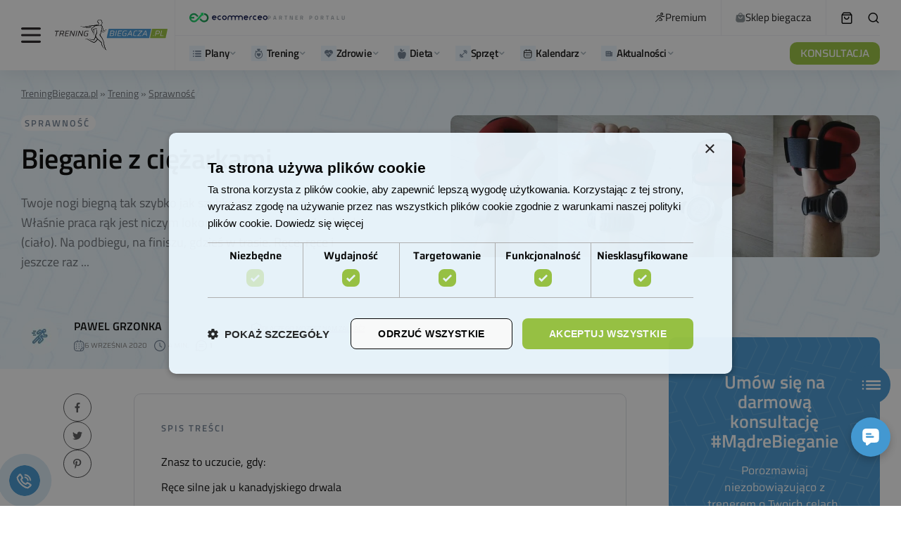

--- FILE ---
content_type: text/html; charset=UTF-8
request_url: https://treningbiegacza.pl/artykul/bieganie-z-ciezarkami
body_size: 112795
content:

<!doctype html><html lang="pl-PL" prefix="og: https://ogp.me/ns#"><head><script>(function(w,i,g){w[g]=w[g]||[];if(typeof w[g].push=='function')w[g].push(i)})
(window,'GTM-TWB4TF','google_tags_first_party');</script><script>(function(w,d,s,l){w[l]=w[l]||[];(function(){w[l].push(arguments);})('set', 'developer_id.dYzg1YT', true);
		w[l].push({'gtm.start':new Date().getTime(),event:'gtm.js'});var f=d.getElementsByTagName(s)[0],
		j=d.createElement(s);j.async=true;j.src='/5smw/';
		f.parentNode.insertBefore(j,f);
		})(window,document,'script','dataLayer');</script><script data-no-optimize="1">var litespeed_docref=sessionStorage.getItem("litespeed_docref");litespeed_docref&&(Object.defineProperty(document,"referrer",{get:function(){return litespeed_docref}}),sessionStorage.removeItem("litespeed_docref"));</script> <meta charset="UTF-8" /><meta name="viewport" content="width=device-width, initial-scale=1" /><link rel="profile" href="https://gmpg.org/xfn/11" /><style>img:is([sizes="auto" i], [sizes^="auto," i]) { contain-intrinsic-size: 3000px 1500px }</style><link rel="preload" href="https://treningbiegacza.pl/wp-content/plugins/rate-my-post/public/css/fonts/ratemypost.ttf" type="font/ttf" as="font" crossorigin="anonymous"> <script id="google_gtagjs-js-consent-mode-data-layer" type="litespeed/javascript">window.dataLayer=window.dataLayer||[];function gtag(){dataLayer.push(arguments)}
gtag('consent','default',{"ad_personalization":"denied","ad_storage":"denied","ad_user_data":"denied","analytics_storage":"denied","functionality_storage":"denied","security_storage":"denied","personalization_storage":"denied","region":["AT","BE","BG","CH","CY","CZ","DE","DK","EE","ES","FI","FR","GB","GR","HR","HU","IE","IS","IT","LI","LT","LU","LV","MT","NL","NO","PL","PT","RO","SE","SI","SK"],"wait_for_update":500});window._googlesitekitConsentCategoryMap={"statistics":["analytics_storage"],"marketing":["ad_storage","ad_user_data","ad_personalization"],"functional":["functionality_storage","security_storage"],"preferences":["personalization_storage"]};window._googlesitekitConsents={"ad_personalization":"denied","ad_storage":"denied","ad_user_data":"denied","analytics_storage":"denied","functionality_storage":"denied","security_storage":"denied","personalization_storage":"denied","region":["AT","BE","BG","CH","CY","CZ","DE","DK","EE","ES","FI","FR","GB","GR","HR","HU","IE","IS","IT","LI","LT","LU","LV","MT","NL","NO","PL","PT","RO","SE","SI","SK"],"wait_for_update":500}</script> <title>Bieganie z ciężarkami - Bieganie z Trening Biegacza</title><meta name="description" content="Bieganie z ciężarkami pomoże wzmocnić Twoje ręce. Właśnie praca rąk jest niczym lokomotywa ciągnąca cały skład. Na podbiegu, na finiszu, gdzieś w trasie."/><meta name="robots" content="follow, index, max-snippet:-1, max-video-preview:-1, max-image-preview:large"/><link rel="canonical" href="https://treningbiegacza.pl/artykul/bieganie-z-ciezarkami" /><meta property="og:locale" content="pl_PL" /><meta property="og:type" content="article" /><meta property="og:title" content="Bieganie z ciężarkami - Bieganie z Trening Biegacza" /><meta property="og:description" content="Bieganie z ciężarkami pomoże wzmocnić Twoje ręce. Właśnie praca rąk jest niczym lokomotywa ciągnąca cały skład. Na podbiegu, na finiszu, gdzieś w trasie." /><meta property="og:url" content="https://treningbiegacza.pl/artykul/bieganie-z-ciezarkami" /><meta property="og:site_name" content="Bieganie z TreningBiegacza.pl" /><meta property="article:publisher" content="https://pl-pl.facebook.com/TreningBiegacza/" /><meta property="article:tag" content="ciężarki" /><meta property="article:tag" content="ręce" /><meta property="article:tag" content="siła rąk" /><meta property="article:tag" content="technika biegu" /><meta property="article:tag" content="trening" /><meta property="article:section" content="Sprawność" /><meta property="og:updated_time" content="2020-09-06T09:08:28+02:00" /><meta property="og:image" content="https://treningbiegacza.pl/wp-content/uploads/media-library/bieganie-z-ciezarkami-0120150410-0003.jpg" /><meta property="og:image:secure_url" content="https://treningbiegacza.pl/wp-content/uploads/media-library/bieganie-z-ciezarkami-0120150410-0003.jpg" /><meta property="og:image:width" content="1051" /><meta property="og:image:height" content="348" /><meta property="og:image:alt" content="bieganie z ciężarkami" /><meta property="og:image:type" content="image/jpeg" /><meta property="article:published_time" content="2015-04-10T13:09:29+02:00" /><meta property="article:modified_time" content="2020-09-06T09:08:28+02:00" /><meta name="twitter:card" content="summary_large_image" /><meta name="twitter:title" content="Bieganie z ciężarkami - Bieganie z Trening Biegacza" /><meta name="twitter:description" content="Bieganie z ciężarkami pomoże wzmocnić Twoje ręce. Właśnie praca rąk jest niczym lokomotywa ciągnąca cały skład. Na podbiegu, na finiszu, gdzieś w trasie." /><meta name="twitter:image" content="https://treningbiegacza.pl/wp-content/uploads/media-library/bieganie-z-ciezarkami-0120150410-0003.jpg" /><meta name="twitter:label1" content="Napisane przez" /><meta name="twitter:data1" content="Pawel Grzonka" /><meta name="twitter:label2" content="Czas czytania" /><meta name="twitter:data2" content="4 minuty" /> <script type="application/ld+json" class="rank-math-schema-pro">{"@context":"https://schema.org","@graph":[{"@type":"Place","@id":"https://treningbiegacza.pl/#place","address":{"@type":"PostalAddress","streetAddress":"Modrzewiowa 9","addressLocality":"\u015awidnica","postalCode":"58-100","addressCountry":"PL"}},{"@type":"Organization","@id":"https://treningbiegacza.pl/#organization","name":"Trening Biegacza Sp. z o.o.","url":"https://treningbiegacza.pl","sameAs":["https://pl-pl.facebook.com/TreningBiegacza/"],"email":"kontakt@treningbiegacza.pl","address":{"@type":"PostalAddress","streetAddress":"Modrzewiowa 9","addressLocality":"\u015awidnica","postalCode":"58-100","addressCountry":"PL"},"logo":{"@type":"ImageObject","@id":"https://treningbiegacza.pl/#logo","url":"https://treningbiegacza.pl/wp-content/uploads/2019/07/logo-stopka.png","contentUrl":"https://treningbiegacza.pl/wp-content/uploads/2019/07/logo-stopka.png","caption":"Bieganie z TreningBiegacza.pl","inLanguage":"pl-PL","width":"150","height":"61"},"contactPoint":[{"@type":"ContactPoint","telephone":"881305588","contactType":"customer support"}],"location":{"@id":"https://treningbiegacza.pl/#place"}},{"@type":"WebSite","@id":"https://treningbiegacza.pl/#website","url":"https://treningbiegacza.pl","name":"Bieganie z TreningBiegacza.pl","publisher":{"@id":"https://treningbiegacza.pl/#organization"},"inLanguage":"pl-PL"},{"@type":"ImageObject","@id":"https://treningbiegacza.pl/wp-content/uploads/media-library/bieganie-z-ciezarkami-0120150410-0003.jpg","url":"https://treningbiegacza.pl/wp-content/uploads/media-library/bieganie-z-ciezarkami-0120150410-0003.jpg","width":"1051","height":"348","inLanguage":"pl-PL"},{"@type":"BreadcrumbList","@id":"https://treningbiegacza.pl/artykul/bieganie-z-ciezarkami#breadcrumb","itemListElement":[{"@type":"ListItem","position":"1","item":{"@id":"https://treningbiegacza.pl","name":"TreningBiegacza.pl"}},{"@type":"ListItem","position":"2","item":{"@id":"https://treningbiegacza.pl/kategoria/trening","name":"Trening"}},{"@type":"ListItem","position":"3","item":{"@id":"https://treningbiegacza.pl/kategoria/trening/sprawnosc","name":"Sprawno\u015b\u0107"}}]},{"@type":"WebPage","@id":"https://treningbiegacza.pl/artykul/bieganie-z-ciezarkami#webpage","url":"https://treningbiegacza.pl/artykul/bieganie-z-ciezarkami","name":"Bieganie z ci\u0119\u017carkami - Bieganie z Trening Biegacza","datePublished":"2015-04-10T13:09:29+02:00","dateModified":"2020-09-06T09:08:28+02:00","isPartOf":{"@id":"https://treningbiegacza.pl/#website"},"primaryImageOfPage":{"@id":"https://treningbiegacza.pl/wp-content/uploads/media-library/bieganie-z-ciezarkami-0120150410-0003.jpg"},"inLanguage":"pl-PL","breadcrumb":{"@id":"https://treningbiegacza.pl/artykul/bieganie-z-ciezarkami#breadcrumb"}},{"@type":"Person","@id":"https://treningbiegacza.pl/team/pawel-grzonka","name":"Pawel Grzonka","url":"https://treningbiegacza.pl/team/pawel-grzonka","image":{"@type":"ImageObject","@id":"https://treningbiegacza.pl/wp-content/litespeed/avatar/b26c032174a05beacf38ad941a9f93a9.jpg?ver=1769507454","url":"https://treningbiegacza.pl/wp-content/litespeed/avatar/b26c032174a05beacf38ad941a9f93a9.jpg?ver=1769507454","caption":"Pawel Grzonka","inLanguage":"pl-PL"},"worksFor":{"@id":"https://treningbiegacza.pl/#organization"}},{"@type":"NewsArticle","headline":"Bieganie z ci\u0119\u017carkami - Bieganie z Trening Biegacza","keywords":"bieganie z ci\u0119\u017carkami","datePublished":"2015-04-10T13:09:29+02:00","dateModified":"2020-09-06T09:08:28+02:00","articleSection":"Sprawno\u015b\u0107","author":{"@id":"https://treningbiegacza.pl/team/pawel-grzonka","name":"Pawel Grzonka"},"publisher":{"@id":"https://treningbiegacza.pl/#organization"},"description":"Bieganie z ci\u0119\u017carkami pomo\u017ce wzmocni\u0107 Twoje r\u0119ce. W\u0142a\u015bnie praca r\u0105k jest niczym lokomotywa ci\u0105gn\u0105ca ca\u0142y sk\u0142ad. Na podbiegu, na finiszu, gdzie\u015b w trasie.","copyrightYear":"2020","copyrightHolder":{"@id":"https://treningbiegacza.pl/#organization"},"name":"Bieganie z ci\u0119\u017carkami - Bieganie z Trening Biegacza","@id":"https://treningbiegacza.pl/artykul/bieganie-z-ciezarkami#richSnippet","isPartOf":{"@id":"https://treningbiegacza.pl/artykul/bieganie-z-ciezarkami#webpage"},"image":{"@id":"https://treningbiegacza.pl/wp-content/uploads/media-library/bieganie-z-ciezarkami-0120150410-0003.jpg"},"inLanguage":"pl-PL","mainEntityOfPage":{"@id":"https://treningbiegacza.pl/artykul/bieganie-z-ciezarkami#webpage"}}]}</script> <link rel='dns-prefetch' href='//cdn.podlove.org' /><link rel='dns-prefetch' href='//mailingr.co' /><link rel='dns-prefetch' href='//news.google.com' /><link rel='dns-prefetch' href='//www.googletagmanager.com' /><link rel='dns-prefetch' href='//fonts.googleapis.com' /><link rel='dns-prefetch' href='//pagead2.googlesyndication.com' /><link rel="alternate" type="application/rss+xml" title="Bieganie z Trening Biegacza &raquo; Kanał z wpisami" href="https://treningbiegacza.pl/feed" /><link rel="alternate" type="application/rss+xml" title="Bieganie z Trening Biegacza &raquo; Kanał z komentarzami" href="https://treningbiegacza.pl/comments/feed" /><link rel="alternate" type="application/rss+xml" title="Podcast Feed: Podcast Do Biegania (MP3 Feed)" href="https://treningbiegacza.pl/feed/mp3" /><link rel="alternate" type="application/rss+xml" title="Bieganie z Trening Biegacza &raquo; Bieganie z ciężarkami Kanał z komentarzami" href="https://treningbiegacza.pl/artykul/bieganie-z-ciezarkami/feed" /><link rel="preload" href="https://treningbiegacza.pl/wp-content/plugins/canvas/assets/fonts/canvas-icons.woff" as="font" type="font/woff" crossorigin><style id="litespeed-ccss">[class*=" pk-icon-"]{font-family:"powerkit-icons"!important;font-style:normal;font-weight:400;font-variant:normal;text-transform:none;line-height:1;-webkit-font-smoothing:antialiased;-moz-osx-font-smoothing:grayscale}.pk-icon-twitter:before{content:""}.pk-icon-fb-messenger:before{content:""}.pk-icon-facebook:before{content:""}.pk-icon-linkedin:before{content:""}.pk-icon-pinterest:before{content:""}.pk-icon-whatsapp:before{content:""}.pk-icon-up:before{content:""}.pk-font-primary{--pk-primary-font-weight:700;font-weight:var(--pk-primary-font-weight)}.pk-font-secondary{--pk-secondary-font-size:80%;--pk-secondary-font-color:#6c757d;font-size:var(--pk-secondary-font-size);color:var(--pk-secondary-font-color)}.pk-font-heading{--pk-heading-font-weight:700;--pk-heading-font-color:#212529;font-weight:var(--pk-heading-font-weight);color:var(--pk-heading-font-color)}ul{box-sizing:border-box}:root{--wp--preset--font-size--normal:16px;--wp--preset--font-size--huge:42px}:where(figure){margin:0 0 1em}.cnvs-block-section-heading{--cnvs-section-heading-color:#000000;--cnvs-section-heading-border-color:#e9ecef;--cnvs-section-heading-icon-color:#000000;--cnvs-section-heading-accent-block-backround:#000000;--cnvs-section-heading-accent-block-color:#FFFFFF}.cnvs-block-section-heading{width:100%;margin-left:0;margin-right:0}.cnvs-block-section-heading .cnvs-section-title{display:-webkit-inline-box;display:-ms-inline-flexbox;display:inline-flex;color:var(--cnvs-section-heading-color)}.cnvs-block-section-heading .cnvs-section-title>span{position:relative}.rmp-widgets-container.rmp-wp-plugin.rmp-main-container p{margin:0}.rmp-widgets-container.rmp-wp-plugin.rmp-main-container .rmp-rating-widget__submit-btn{display:none}.rmp-widgets-container.rmp-wp-plugin.rmp-main-container .rmp-rating-widget__results{margin:0 0 .4rem}.rmp-widgets-container.rmp-wp-plugin.rmp-main-container .rmp-rating-widget__results--hidden{display:none;margin:0}.rmp-btn{background-color:#ffcc36;border:0;color:#fff;padding:.5rem;text-decoration:none;font-size:1rem;margin-bottom:.4rem}.convertkit-broadcasts-list li time{display:inline-block;grid-area:date}.convertkit-broadcasts-list li .convertkit-broadcast-title{display:inline-block;grid-area:title}.convertkit-broadcasts-list li .convertkit-broadcast-image{display:inline-block;grid-area:image}.convertkit-broadcasts-list li .convertkit-broadcast-text{display:inline-block;grid-area:text;font-size:16px}.convertkit-broadcasts-pagination li.convertkit-broadcasts-pagination-prev{grid-area:prev;text-align:left}.convertkit-broadcasts-pagination li.convertkit-broadcasts-pagination-next{grid-area:next;text-align:right}:root{--wp--preset--aspect-ratio--square:1;--wp--preset--aspect-ratio--4-3:4/3;--wp--preset--aspect-ratio--3-4:3/4;--wp--preset--aspect-ratio--3-2:3/2;--wp--preset--aspect-ratio--2-3:2/3;--wp--preset--aspect-ratio--16-9:16/9;--wp--preset--aspect-ratio--9-16:9/16;--wp--preset--color--black:#000000;--wp--preset--color--cyan-bluish-gray:#abb8c3;--wp--preset--color--white:#FFFFFF;--wp--preset--color--pale-pink:#f78da7;--wp--preset--color--vivid-red:#cf2e2e;--wp--preset--color--luminous-vivid-orange:#ff6900;--wp--preset--color--luminous-vivid-amber:#fcb900;--wp--preset--color--light-green-cyan:#7bdcb5;--wp--preset--color--vivid-green-cyan:#00d084;--wp--preset--color--pale-cyan-blue:#8ed1fc;--wp--preset--color--vivid-cyan-blue:#0693e3;--wp--preset--color--vivid-purple:#9b51e0;--wp--preset--color--blue:#59BACC;--wp--preset--color--green:#58AD69;--wp--preset--color--orange:#FFBC49;--wp--preset--color--red:#e32c26;--wp--preset--color--gray-50:#f8f9fa;--wp--preset--color--gray-100:#f8f9fb;--wp--preset--color--gray-200:#e9ecef;--wp--preset--color--secondary:#818181;--wp--preset--gradient--vivid-cyan-blue-to-vivid-purple:linear-gradient(135deg,rgba(6,147,227,1) 0%,rgb(155,81,224) 100%);--wp--preset--gradient--light-green-cyan-to-vivid-green-cyan:linear-gradient(135deg,rgb(122,220,180) 0%,rgb(0,208,130) 100%);--wp--preset--gradient--luminous-vivid-amber-to-luminous-vivid-orange:linear-gradient(135deg,rgba(252,185,0,1) 0%,rgba(255,105,0,1) 100%);--wp--preset--gradient--luminous-vivid-orange-to-vivid-red:linear-gradient(135deg,rgba(255,105,0,1) 0%,rgb(207,46,46) 100%);--wp--preset--gradient--very-light-gray-to-cyan-bluish-gray:linear-gradient(135deg,rgb(238,238,238) 0%,rgb(169,184,195) 100%);--wp--preset--gradient--cool-to-warm-spectrum:linear-gradient(135deg,rgb(74,234,220) 0%,rgb(151,120,209) 20%,rgb(207,42,186) 40%,rgb(238,44,130) 60%,rgb(251,105,98) 80%,rgb(254,248,76) 100%);--wp--preset--gradient--blush-light-purple:linear-gradient(135deg,rgb(255,206,236) 0%,rgb(152,150,240) 100%);--wp--preset--gradient--blush-bordeaux:linear-gradient(135deg,rgb(254,205,165) 0%,rgb(254,45,45) 50%,rgb(107,0,62) 100%);--wp--preset--gradient--luminous-dusk:linear-gradient(135deg,rgb(255,203,112) 0%,rgb(199,81,192) 50%,rgb(65,88,208) 100%);--wp--preset--gradient--pale-ocean:linear-gradient(135deg,rgb(255,245,203) 0%,rgb(182,227,212) 50%,rgb(51,167,181) 100%);--wp--preset--gradient--electric-grass:linear-gradient(135deg,rgb(202,248,128) 0%,rgb(113,206,126) 100%);--wp--preset--gradient--midnight:linear-gradient(135deg,rgb(2,3,129) 0%,rgb(40,116,252) 100%);--wp--preset--font-size--small:13px;--wp--preset--font-size--medium:20px;--wp--preset--font-size--large:36px;--wp--preset--font-size--x-large:42px;--wp--preset--spacing--20:0.44rem;--wp--preset--spacing--30:0.67rem;--wp--preset--spacing--40:1rem;--wp--preset--spacing--50:1.5rem;--wp--preset--spacing--60:2.25rem;--wp--preset--spacing--70:3.38rem;--wp--preset--spacing--80:5.06rem;--wp--preset--shadow--natural:6px 6px 9px rgba(0, 0, 0, 0.2);--wp--preset--shadow--deep:12px 12px 50px rgba(0, 0, 0, 0.4);--wp--preset--shadow--sharp:6px 6px 0px rgba(0, 0, 0, 0.2);--wp--preset--shadow--outlined:6px 6px 0px -3px rgba(255, 255, 255, 1), 6px 6px rgba(0, 0, 0, 1);--wp--preset--shadow--crisp:6px 6px 0px rgba(0, 0, 0, 1)}.pk-scroll-to-top{--pk-scrolltop-background:#a0a0a0;--pk-scrolltop-icon-color:#FFFFFF;--pk-scrolltop-opacity:1;--pk-scrolltop-opacity-hover:0.7}.pk-scroll-to-top{background:var(--pk-scrolltop-background);display:none;position:fixed;left:-9999px;bottom:2rem;opacity:0}.pk-scroll-to-top .pk-icon{display:block;padding:.6rem;color:var(--pk-scrolltop-icon-color);line-height:1}@media (min-width:760px){.pk-scroll-to-top{display:block}}.pk-share-buttons-wrap{--pk-share-link-background:#F8F9FA;--pk-share-link-color:#000000;--pk-share-link-hover-color:#FFFFFF;--pk-share-link-hover-count-color:rgba(255,255,255,.9);--pk-share-simple-light-link-background:transparent;--pk-share-simple-light-link-hover-color:#6c757d;--pk-share-simple-dark-link-background:rgba(0,0,0,1);--pk-share-simple-dark-link-color:white;--pk-share-simple-dark-link-count-color:rgba(255, 255, 255, 0.9);--pk-share-simple-dark-link-hover-background:rgba(0,0,0,0.85);--pk-share-bold-bg-link-color:#fff;--pk-share-bold-bg-link-count-color:rgba(255, 255, 255, 0.9);--pk-share-bold-light-link-hover-count-color:#6c757d;--pk-share-bold-link-hover-count-color:#6c757d;--pk-share-inverse-link-color:#fff;--pk-share-inverse-link-count-color:rgba(255,255,255,0.75);--pk-share-inverse-total-count-color:rgba(255,255,255,0.75);--pk-share-inverse-total-label-color:#fff;--pk-share-highlight-background:#fff;--pk-share-highlight-box-shadow:0 2px 9px 0 rgba(0,0,0,0.07);--pk-mobile-share-horizontal-background:#F8F9FA;--pk-mobile-share-total-background:rgba(0,0,0,1);--pk-mobile-share-total-label-color:rgba(255,255,255,1);--pk-mobile-share-total-count-color:rgba(255,255,255,0.5);--pk-mobile-share-total-count-font-size:0.75rem;--pk-mobile-share-close-font-size:1.5rem;--pk-mobile-share-close-color:#FFF;--pk-share-tip-background:#FFFFFF;--pk-share-tip-border-color:#dbdbdb;--pk-share-tip-border-radius:2px}.pk-share-buttons-wrap{display:flex;margin-top:2rem;margin-bottom:2rem;line-height:1}.pk-share-buttons-wrap .pk-share-buttons-link{display:flex;align-items:center;justify-content:center;flex-grow:1;width:100%;height:36px;padding:0 1rem;background:var(--pk-share-link-background);color:var(--pk-share-link-color);text-decoration:none;border:none;box-shadow:none}.pk-share-buttons-wrap .pk-share-buttons-link .pk-share-buttons-count{opacity:.6}.pk-share-buttons-icon,.pk-share-buttons-title,.pk-share-buttons-label,.pk-share-buttons-count{padding:0 .25rem}.pk-share-buttons-total{display:flex;flex-direction:column;justify-content:center;margin-right:2rem}.pk-share-buttons-total .pk-share-buttons-title{display:none;margin-bottom:.25rem}.pk-share-buttons-total .pk-share-buttons-count{margin-bottom:.25rem}.pk-share-buttons-items{display:flex;flex-grow:1;flex-wrap:wrap;margin:-.25rem}.pk-share-buttons-item{display:flex;align-items:center;padding:.25rem}.pk-share-buttons-icon{line-height:inherit}.pk-share-buttons-no-count .pk-share-buttons-count{display:none}.pk-share-buttons-total-no-count{display:none}.pk-share-buttons-layout-default .pk-share-buttons-item:nth-child(-n+2){flex-grow:1}.pk-share-buttons-layout-default .pk-share-buttons-item:nth-child(n+3) .pk-share-buttons-label{display:none}.pk-share-buttons-scheme-simple-light .pk-share-buttons-item{margin-right:.25rem}.pk-share-buttons-scheme-simple-light .pk-share-buttons-item:last-child{margin-right:0}.pk-share-buttons-scheme-simple-light .pk-share-buttons-link{background:var(--pk-share-simple-light-link-background);padding:0;height:initial}.pk-share-buttons-scheme-bold-bg .pk-share-buttons-link{color:var(--pk-share-bold-bg-link-color)}.pk-share-buttons-scheme-bold-bg .pk-share-buttons-link .pk-share-buttons-count{color:var(--pk-share-bold-bg-link-count-color)}.pk-share-buttons-scheme-bold-bg .pk-share-buttons-twitter .pk-share-buttons-link{background:#00aced}.pk-share-buttons-scheme-bold-bg .pk-share-buttons-facebook .pk-share-buttons-link{background:#3b5998}.pk-share-buttons-scheme-bold-bg .pk-share-buttons-fb-messenger .pk-share-buttons-link{background:#0084ff}.pk-share-buttons-scheme-bold-bg .pk-share-buttons-linkedin .pk-share-buttons-link{background:#007bb6}.pk-share-buttons-scheme-bold-bg .pk-share-buttons-pinterest .pk-share-buttons-link{background:#cb2027}.pk-share-buttons-scheme-bold-bg .pk-share-buttons-whatsapp .pk-share-buttons-link{background:#29a628}@media (min-width:720px){.pk-share-buttons-wrap .pk-share-buttons-item.pk-share-buttons-whatsapp,.pk-share-buttons-wrap .pk-share-buttons-item.pk-share-buttons-fb-messenger{display:none}}.pk-social-links-count{margin-top:.5rem}.pk-social-links-no-count .pk-social-links-count{display:none}:root{--woocommerce:#720eec;--wc-green:#7ad03a;--wc-red:#a00;--wc-orange:#ffba00;--wc-blue:#2ea2cc;--wc-primary:#720eec;--wc-primary-text:#fcfbfe;--wc-secondary:#e9e6ed;--wc-secondary-text:#515151;--wc-highlight:#958e09;--wc-highligh-text:white;--wc-content-bg:#fff;--wc-subtext:#767676;--wc-form-border-color:rgba(32, 7, 7, 0.8);--wc-form-border-radius:4px;--wc-form-border-width:1px}@media only screen and (max-width:768px){:root{--woocommerce:#720eec;--wc-green:#7ad03a;--wc-red:#a00;--wc-orange:#ffba00;--wc-blue:#2ea2cc;--wc-primary:#720eec;--wc-primary-text:#fcfbfe;--wc-secondary:#e9e6ed;--wc-secondary-text:#515151;--wc-highlight:#958e09;--wc-highligh-text:white;--wc-content-bg:#fff;--wc-subtext:#767676;--wc-form-border-color:rgba(32, 7, 7, 0.8);--wc-form-border-radius:4px;--wc-form-border-width:1px}}:root{--woocommerce:#720eec;--wc-green:#7ad03a;--wc-red:#a00;--wc-orange:#ffba00;--wc-blue:#2ea2cc;--wc-primary:#720eec;--wc-primary-text:#fcfbfe;--wc-secondary:#e9e6ed;--wc-secondary-text:#515151;--wc-highlight:#958e09;--wc-highligh-text:white;--wc-content-bg:#fff;--wc-subtext:#767676;--wc-form-border-color:rgba(32, 7, 7, 0.8);--wc-form-border-radius:4px;--wc-form-border-width:1px}:root{--shine-degree:120deg;--shine-color:hsla(0,0%,100%,.2);--shine-effect:linear-gradient(var(--shine-degree),transparent,var(--shine-color),transparent)}.wrapper{margin-left:auto;margin-right:auto;max-width:1000px;padding-left:15px;padding-right:15px;width:100%}@media (min-width:768px){.wrapper{max-width:1200px}}@media (min-width:1024px){.wrapper{max-width:1420px}}@media (min-width:1920px){.wrapper{max-width:1420px}}@media (min-width:768px){.wrapper{padding-left:15px}}@media (min-width:1024px){.wrapper{padding-left:30px}}@media (min-width:1920px){.wrapper{padding-left:30px}}@media (min-width:768px){.wrapper{padding-right:15px}}@media (min-width:1024px){.wrapper{padding-right:30px}}@media (min-width:1920px){.wrapper{padding-right:30px}}.single-post__header{font-family:Titillium Web;padding-bottom:45px;padding-top:45px;position:relative}@media (min-width:768px){.single-post__header{padding-top:50px}}@media (min-width:1024px){.single-post__header{padding-top:57px}}@media (min-width:1920px){.single-post__header{padding-top:57px}}@media (min-width:768px){.single-post__header{padding-bottom:44px}}@media (min-width:1024px){.single-post__header{padding-bottom:44px}}@media (min-width:1920px){.single-post__header{padding-bottom:44px}}.single-post__header .rank-math-breadcrumb{margin-bottom:18px;text-align:center}.single-post__header .rank-math-breadcrumb p{margin-bottom:0}.single-post__header .rank-math-breadcrumb a,.single-post__header .rank-math-breadcrumb span{color:#696e75;font-size:14px}.single-post__header .rank-math-breadcrumb a{text-decoration:underline}.single-post__header-title{font-family:Titillium Web;font-size:40px;font-weight:600;line-height:1.2;margin-bottom:22px;text-align:center}@media (min-width:768px){.single-post__header-title{font-size:50px}}@media (min-width:1024px){.single-post__header-title{font-size:60px}}@media (min-width:1920px){.single-post__header-title{font-size:60px}}.single-post__header-description{color:#696e75;font-size:18px;line-height:29px;margin-left:auto;margin-right:auto;max-width:100%;text-align:center;width:724px}@media (min-width:1330px){body .cs-header.cs-header-four .cs-header__logo img{max-height:56px;width:197px}}body .cs-col-left .cs-header__logo{padding:0}body .cs-header.cs-header-four .cs-header__inner-wrapper>.cs-col-left>:last-child{border-right-color:#f2f2f5}@media (min-width:1330px){body .cs-header.cs-header-four .cs-header__inner-wrapper>.cs-col-left>:last-child{margin-left:42px;padding-right:23px}}body .cs-header__item{border-bottom-color:#f2f2f5}body .cs-header{border-bottom:0;-webkit-box-shadow:0 6px 24px rgb(0 0 0/.07);box-shadow:0 6px 24px rgb(0 0 0/.07)}body .cs-header__info{-webkit-box-align:center;-ms-flex-align:center;align-items:center;display:-webkit-box;display:-ms-flexbox;display:flex;gap:10px}body .cs-header__info img{height:14px;-o-object-fit:contain;object-fit:contain;width:111px}body .cs-header__info span{color:#9aa2a8;font-family:Titillium Web;font-size:8px;font-style:normal;font-weight:600;letter-spacing:3px;line-height:8px;text-transform:uppercase}body .cs-header__links{display:-webkit-box;display:-ms-flexbox;display:flex;list-style:none;margin-bottom:0;padding-left:0}body .cs-header__links li{border-right:1px solid #f2f2f5;padding:16px 20px}body .cs-header__links a{-webkit-box-align:center;-ms-flex-align:center;align-items:center;color:#111;display:-webkit-box;display:-ms-flexbox;display:flex;font-family:Titillium Web;font-size:15px;font-style:normal;font-weight:400;gap:7px;line-height:18px;white-space:nowrap}body .cs-header__links a img{height:14px;-o-object-fit:contain;object-fit:contain;width:14px}body .cs-header__item:first-child .cs-col-left{-webkit-box-flex:1;-ms-flex:1;flex:1}@media (min-width:1330px){body .cs-header__cart,body .cs-header__search-toggle{margin-left:30px!important}}body .cs-header__item:first-child:before{display:none!important}body .cs-header .cs-container{margin-left:auto;margin-right:auto;max-width:1000px;padding-left:15px;padding-right:15px;width:100%}@media (min-width:768px){body .cs-header .cs-container{max-width:1200px}}@media (min-width:1024px){body .cs-header .cs-container{max-width:1420px}}@media (min-width:1920px){body .cs-header .cs-container{max-width:1420px}}@media (min-width:768px){body .cs-header .cs-container{padding-left:15px}}@media (min-width:1024px){body .cs-header .cs-container{padding-left:30px}}@media (min-width:1920px){body .cs-header .cs-container{padding-left:30px}}@media (min-width:768px){body .cs-header .cs-container{padding-right:15px}}@media (min-width:1024px){body .cs-header .cs-container{padding-right:30px}}@media (min-width:1920px){body .cs-header .cs-container{padding-right:30px}}body .cs-header__button .cs-icon{display:none}body .cs-header__button{background-color:#9ac33c;border-radius:10px;color:#fff;font-size:15px;font-style:normal;font-weight:500;height:32px;line-height:19px}body .cs-header__nav-inner>li>a{-webkit-box-align:center;-ms-flex-align:center;align-items:center;color:#111;display:-webkit-inline-box;display:-ms-inline-flexbox;display:inline-flex;font-family:Titillium Web;font-size:15px;font-style:normal;font-weight:600;gap:8px;line-height:18px}body .cs-header__nav-inner li.menu-item-has-children>a:after{color:#a4b1ba;margin-left:0;-webkit-transform:none;transform:none}body .cs-header__nav-inner{gap:25px}@media (min-width:1330px){body .cs-header__nav-inner{gap:55px}}.join-us-widget{color:#fff;padding:50px;text-align:center}@media (min-width:768px){.join-us-widget{padding:50px}}@media (min-width:1024px){.join-us-widget{padding:50px}}@media (min-width:1920px){.join-us-widget{padding:50px}}.mobile_menu{-webkit-box-pack:center;-ms-flex-pack:center;display:-webkit-box;display:-ms-flexbox;display:flex;justify-content:center}.mobile_menu{background:#fff;bottom:0;-webkit-box-shadow:0-1px 16px rgb(0 0 0/.13);box-shadow:0-1px 16px rgb(0 0 0/.13);left:0;padding-bottom:13px;padding-top:13px;position:fixed;right:0;-webkit-transform:translateY(120%);transform:translateY(120%);z-index:99}@media (min-width:768px){.mobile_menu{display:none}}.mobile_menu .menu{-webkit-box-pack:justify;-ms-flex-pack:justify;-webkit-box-align:end;-ms-flex-align:end;align-items:flex-end;justify-content:space-between;position:relative}.mobile_menu .menu,.mobile_menu .menu__item{display:-webkit-box;display:-ms-flexbox;display:flex}.mobile_menu .menu__item{-webkit-box-orient:vertical;-webkit-box-direction:normal;-webkit-box-align:center;-ms-flex-align:center;align-items:center;color:#718094;-ms-flex-direction:column;flex-direction:column;font-family:Titillium Web;font-size:11px;font-style:normal;font-weight:600;gap:8px;line-height:13px;text-align:center;width:75px}.mobile_menu .menu__item:nth-child(3){color:#111}.mobile_menu .menu__item:nth-child(3) img{background-color:#9ac33c;border-radius:100%;height:41px;padding:12px;position:absolute;top:-22px;width:41px}.mobile_menu .menu__icon{height:18px;width:18px}@media (max-width:768px){.single-post .content-info-post>div{margin:0;top:0!important}.single-post .content-info-post{-webkit-box-align:center;-ms-flex-align:center;align-items:center;display:-webkit-box;display:-ms-flexbox;display:flex;-ms-flex-wrap:wrap;flex-wrap:wrap;margin-top:4px!important;row-gap:4px;width:calc(100% - 90px)!important}}.single-post .pk-share-buttons-count,.single-post .pk-share-buttons-total{display:none!important}.single-post .cs-sidebar__inner .join_us_widget{margin-top:-40px}@media (min-width:992px){.single-post .cs-sidebar__inner .join_us_widget{margin-top:-80px}}.single-post .cs-site-content .cs-container{max-width:100%;padding:0}.single-post .cs-main-content{display:-webkit-box;display:-ms-flexbox;display:flex;-ms-flex-wrap:wrap;flex-wrap:wrap}.single-post__header{-webkit-box-flex:0;-ms-flex:0 0 100%;flex:0 0 100%;max-width:100%;padding-bottom:0;padding-top:25px}@media (min-width:768px){.single-post__header{padding-top:20px}}@media (min-width:1024px){.single-post__header{padding-top:20px}}@media (min-width:1920px){.single-post__header{padding-top:20px}}@media (min-width:768px){.single-post__header{padding-bottom:20px}}@media (min-width:1024px){.single-post__header{padding-bottom:20px}}@media (min-width:1920px){.single-post__header{padding-bottom:20px}}.single-post__header-inner{-webkit-box-pack:justify;-ms-flex-pack:justify;display:-webkit-box;display:-ms-flexbox;display:flex;-ms-flex-wrap:wrap;flex-wrap:wrap;justify-content:space-between}.single-post__header .rank-math-breadcrumb{-webkit-box-flex:0;-ms-flex:0 0 100%;flex:0 0 100%;margin-bottom:20px;text-align:left}@media (min-width:768px){.single-post__header .rank-math-breadcrumb{margin-bottom:20px}}@media (min-width:1024px){.single-post__header .rank-math-breadcrumb{margin-bottom:20px}}@media (min-width:1920px){.single-post__header .rank-math-breadcrumb{margin-bottom:20px}}.single-post__header-left{width:602px}@media (min-width:768px){.single-post__header-left{width:602px}}@media (min-width:1024px){.single-post__header-left{width:602px}}@media (min-width:1920px){.single-post__header-left{width:602px}}@media (max-width:1400px){.single-post__header-left{width:40%}}@media (max-width:1200px){.single-post__header-left{width:50%}}@media (max-width:991px){.single-post__header-left{width:100%}}.single-post__header-right{width:694px}@media (min-width:768px){.single-post__header-right{width:694px}}@media (min-width:1024px){.single-post__header-right{width:694px}}@media (min-width:1920px){.single-post__header-right{width:694px}}@media (max-width:1400px){.single-post__header-right{width:50%}}@media (max-width:1200px){.single-post__header-right{width:45%}}@media (max-width:991px){.single-post__header-right{margin-top:35px;width:100%}}@media (max-width:768px){.single-post__header-right{position:relative;z-index:1}.single-post__header-right:before{background-color:#fff;bottom:-300px;content:"";display:-webkit-box;display:-ms-flexbox;display:flex;left:-15px;position:absolute;right:-15px;top:50%;z-index:-1}}.single-post__header-category{-webkit-box-align:center;-ms-flex-align:center;align-items:center;background-color:#fff;border-radius:10px;color:#718094;font-family:Titillium Web;font-size:13px;font-style:normal;font-weight:600;gap:8px;letter-spacing:2px;line-height:20px;padding:1px 8px 1px 5px;text-transform:uppercase}.single-post__header-category-wrapper{display:-webkit-box;display:-ms-flexbox;display:flex;gap:10px;margin-bottom:15px}@media (min-width:768px){.single-post__header-category{display:-webkit-inline-box;display:-ms-inline-flexbox;display:inline-flex}}.single-post__header-title{color:#030303;font-family:Titillium Web;font-size:30px;font-style:normal;font-weight:600;line-height:1.27;margin-bottom:24px;text-align:left}@media (min-width:768px){.single-post__header-title{font-size:36px}}@media (min-width:1024px){.single-post__header-title{font-size:40px}}@media (min-width:1920px){.single-post__header-title{font-size:40px}}@media (min-width:768px){.single-post__header-title{margin-bottom:24px}}@media (min-width:1024px){.single-post__header-title{margin-bottom:24px}}@media (min-width:1920px){.single-post__header-title{margin-bottom:24px}}.single-post__header-description{color:#696e75;font-family:Titillium Web;font-size:16px;font-style:normal;font-weight:400;line-height:1.61;margin-bottom:35px;margin-left:0!important;text-align:left}@media (min-width:768px){.single-post__header-description{font-size:16px}}@media (min-width:1024px){.single-post__header-description{font-size:18px}}@media (min-width:1920px){.single-post__header-description{font-size:18px}}@media (min-width:768px){.single-post__header-description{margin-bottom:55px}}@media (min-width:1024px){.single-post__header-description{margin-bottom:65px}}@media (min-width:1920px){.single-post__header-description{margin-bottom:65px}}@media (min-width:768px){.single-post__header-description{display:block}}.single-post__header-image{-webkit-box-align:center;-ms-flex-align:center;align-items:center;display:-webkit-box;display:-ms-flexbox;display:flex;margin-bottom:0}@media (min-width:768px){.single-post__header-image{margin-bottom:-75px}}@media (min-width:1024px){.single-post__header-image{margin-bottom:-75px}}@media (min-width:1920px){.single-post__header-image{margin-bottom:-75px}}.single-post__header-image img{border-radius:10px}@media (max-width:992px){.single-post__header-image img{width:100%}}.single-post__header .cs-photo{height:53px!important;margin:0!important;width:53px!important}.single-post__header .cs-meta-author{margin:0 22px 0 0!important;position:relative;width:auto!important}@media (max-width:768px){.single-post__header .cs-meta-author{margin-bottom:20px!important}}.single-post__header .cs-meta-author .cs-author{color:#030303;font-family:Titillium Web;font-size:16px;font-style:normal;font-weight:600;line-height:24px;position:absolute;right:-22px;top:0;-webkit-transform:translateX(100%);transform:translateX(100%);white-space:nowrap}@media (max-width:768px){.single-post__header .cs-meta-author .cs-author{left:75px;-webkit-transform:none;transform:none}}@media (max-width:991px){.single-post__header .single-post__header-meta{background:#fff;margin-left:-20px;padding:20px;width:calc(100% + 40px)!important}}@media (max-width:768px){.single-post__header .single-post__header-meta{padding:20px 20px 1px}}.single-post__header .pk-share-buttons-total{display:none!important}.single-post__header .cs-entry__post-meta{-webkit-box-align:end;-ms-flex-align:end;align-items:flex-end}@media (max-width:768px){.single-post__header .cs-entry__post-meta{-webkit-box-orient:horizontal;-webkit-box-direction:normal;-webkit-box-align:center;-ms-flex-align:center;-webkit-box-pack:start;-ms-flex-pack:start;align-items:center;-ms-flex-direction:row;flex-direction:row;-ms-flex-wrap:wrap;flex-wrap:wrap;justify-content:flex-start}}.single-post__header .cs-meta-comments,.single-post__header .cs-meta-date,.single-post__header .cs-meta-reading-time{-webkit-box-align:center;-ms-flex-align:center;align-items:center;display:-webkit-box;display:-ms-flexbox;display:flex;gap:8px;margin-right:10px!important;position:relative;top:-5px}@media (max-width:768px){.single-post__header .cs-meta-comments,.single-post__header .cs-meta-date,.single-post__header .cs-meta-reading-time{gap:4px;margin-right:6px}.single-post__header .cs-meta-comments svg,.single-post__header .cs-meta-date svg,.single-post__header .cs-meta-reading-time svg{height:auto;width:11px!important}}.single-post__header .cs-meta-comments:before,.single-post__header .cs-meta-date:before,.single-post__header .cs-meta-reading-time:before{display:none!important}@media (max-width:768px){.single-post__header .cs-meta-comments,.single-post__header .cs-meta-date,.single-post__header .cs-meta-reading-time{display:-webkit-inline-box;display:-ms-inline-flexbox;display:inline-flex;width:auto!important}}.single-post__header .cs-meta-comments{margin-right:auto!important}.single-post .entry-content p{color:#696e75;font-family:Titillium Web;font-size:16px;font-style:normal;font-weight:400;line-height:1.61;margin-bottom:20px}@media (min-width:768px){.single-post .entry-content p{margin-bottom:20px}}@media (min-width:1024px){.single-post .entry-content p{margin-bottom:20px}}@media (min-width:1920px){.single-post .entry-content p{margin-bottom:20px}}@media (min-width:768px){.single-post .entry-content p{font-size:16px}}@media (min-width:1024px){.single-post .entry-content p{font-size:18px}}@media (min-width:1920px){.single-post .entry-content p{font-size:18px}}.single-post .cs-entry__after-share-buttons{display:none!important}.pk-share-buttons-metabar-post .pk-share-buttons-icon.pk-icon-facebook:before{background-image:url(/wp-content/themes/newsblock-child/assets/images/facebook.svg);background-repeat:no-repeat;background-size:cover;content:"";display:block;height:40px;width:40px}.pk-share-buttons-metabar-post .pk-share-buttons-icon.pk-icon-pinterest:before{background-image:url(/wp-content/themes/newsblock-child/assets/images/pinterest.svg);background-repeat:no-repeat;background-size:cover;content:"";display:block;height:40px;width:40px}.pk-share-buttons-metabar-post .pk-share-buttons-icon.pk-icon-twitter:before{background-image:url(/wp-content/themes/newsblock-child/assets/images/twitter.svg);background-repeat:no-repeat;background-size:cover;content:"";display:block;height:40px;width:40px}.pk-share-buttons-metabar-post .pk-share-buttons-items{gap:12px!important}.pk-share-buttons-metabar-post .pk-share-buttons-item{border:0!important;margin:0!important;padding:0!important}@media (max-width:768px){.cs-entry__post-meta>:not(:last-child),.cs-meta-comments{margin-top:10px;width:100%}}.cs-sidebar__inner .widget{border-radius:10px;overflow:hidden}input[type=email],input[type=password],input[type=search],input[type=text]{border-radius:10px!important}.social-mobile{margin-bottom:-20px;margin-top:24px;width:100%;z-index:1}.social-mobile>div{-webkit-box-align:center;-ms-flex-align:center;align-items:center}@media (min-width:768px){.social-mobile{display:none}}.social-mobile .pk-share-buttons-items{-webkit-box-orient:horizontal!important;-webkit-box-direction:normal!important;display:-webkit-box;display:-ms-flexbox;display:flex;-ms-flex-direction:row!important;flex-direction:row!important;-ms-flex-wrap:nowrap!important;flex-wrap:nowrap!important}.social-mobile .pk-share-buttons-items .pk-share-buttons-item{width:auto}.bar-long{background-color:#4498d3;bottom:-5px;height:5px;left:0;position:absolute}.cnvs-block-section-heading .cnvs-section-title>span,.start-here span,.start-here ul,p.cs-section-heading.cnvs-block-section-heading{font-family:Titillium Web!important}body .cs-header__button{-webkit-box-pack:center;-ms-flex-pack:center;justify-content:center}.cs-header__nav-inner li{position:static!important}@media (min-width:1300px){.cs-header-four .cs-header__nav-inner>li.menu-item-has-children>.sub-menu{gap:70px!important}}@media (min-width:1024px){.cs-header-four .cs-header__nav-inner>li.menu-item-has-children>.sub-menu{-webkit-box-pack:center;-ms-flex-pack:center;border:0;display:-webkit-box;display:-ms-flexbox;display:flex;gap:30px;justify-content:center;width:100%}.cs-header-four .cs-header__nav-inner>li.menu-item-has-children>.sub-menu:before{background-color:#fff;bottom:0;content:"";display:block;left:-9999px;position:absolute;right:-9999px;top:0;z-index:-1}.cs-header__nav-inner .sub-menu>li a{-webkit-box-align:center;-ms-flex-align:center;align-items:center;color:#111!important;font-family:Titillium Web!important;font-size:13px!important;font-style:normal!important;font-weight:400!important;gap:10px;line-height:18px!important;min-width:auto!important;padding:13px 0!important;white-space:nowrap!important}.cs-header__nav-inner .sub-menu>li:not(:first-child){border:0!important}}.tag-widget-mobile-activator,.tag-widget-show-results,.tag-widget-show-results-close{display:none}.tag-widget-mobile-activator--list{-webkit-box-align:center;-ms-flex-align:center;-webkit-box-pack:center;-ms-flex-pack:center;align-items:center;background-color:#4498d3;border-radius:100%;bottom:215px;bottom:145px;color:#fff;display:block;display:-webkit-box;display:-ms-flexbox;display:flex;font-family:Titillium Web;font-size:14px;height:55px;justify-content:center;left:-15px;left:auto;position:absolute;position:fixed;right:-40px;-webkit-transform:translateX(-100%);transform:translateX(-100%);width:55px;z-index:-1;z-index:99999}@media (max-width:768px){.tag-widget-mobile-activator{-webkit-box-align:center;-ms-flex-align:center;-webkit-box-pack:center;-ms-flex-pack:center;align-items:center;background-color:#4498d3;border-radius:100%;bottom:215px;color:#fff;display:block;display:-webkit-box;display:-ms-flexbox;display:flex;font-family:Titillium Web;font-size:14px;height:55px;justify-content:center;left:-15px;position:absolute;-webkit-transform:translateX(-100%);transform:translateX(-100%);width:55px}.tag-widget-mobile-activator--list{bottom:145px;left:auto;position:fixed;right:-40px;z-index:-1;z-index:99}.tag-widget-show-results{-webkit-box-pack:center;-ms-flex-pack:center;-webkit-box-align:center;-ms-flex-align:center;align-items:center;background:#9ac33c;border-radius:8px;color:#fff;display:-webkit-box;display:-ms-flexbox;display:flex;font-family:Titillium Web;font-weight:600;justify-content:center;margin-top:auto;padding:15px 20px;width:100%}.tag-widget-show-results-close{display:block;position:absolute;right:25px;top:23px}}.join_us_widget{position:relative}.join_us_widget:before{background:var(--shine-effect);content:"";height:100%;left:-100%;position:absolute;top:0;width:100%}.menu-icon-svg{-webkit-box-align:center;-ms-flex-align:center;-webkit-box-pack:center;-ms-flex-pack:center;align-items:center;background-color:#edf8ff;display:-webkit-box;display:-ms-flexbox;display:flex;height:22px;justify-content:center;width:22px}.menu-icon-svg svg{height:15px;-webkit-transform:none!important;transform:none!important;width:12px}.pk-share-buttons-metabar-post .pk-share-buttons-link i{border-radius:100%}.cs-entry__post-meta{position:relative}.why-trust-us{display:none;position:absolute;right:0;top:7px}@media (min-width:1024px){.why-trust-us{display:-webkit-inline-box;display:-ms-inline-flexbox;display:inline-flex}}.why-trust-us:before{display:none}.why-trust-us__button{-webkit-box-align:center;-ms-flex-align:center;align-items:center;color:#718094;display:-webkit-inline-box;display:-ms-inline-flexbox;display:inline-flex;font-family:Titillium Web;font-size:.6255rem;font-style:normal;font-weight:400;gap:10px;line-height:16px;text-decoration-line:underline}.why-trust-us__content{background-color:#fff;-webkit-box-shadow:0 0 20px rgb(0 0 0/.05);box-shadow:0 0 20px rgb(0 0 0/.05);opacity:0;padding:10px;position:absolute;text-transform:none;top:calc(100% + 5px);visibility:hidden}.why-trust-us__content :last-child{margin-bottom:0}@media (max-width:768px){.social-mobile .pk-share-buttons-items .pk-share-buttons-item.pk-share-buttons-fb-messenger,.social-mobile .pk-share-buttons-items .pk-share-buttons-item.pk-share-buttons-whatsapp{display:none!important}}.cs-header__nav-inner .sub-menu>li .menu-icon-svg{background-color:#fff0}.cs-header{z-index:999!important}@media (min-width:1330px){body .cs-header__nav-inner{gap:25px!important}}@media (min-width:1430px){body .cs-header__nav-inner{gap:55px!important}}@media (min-width:1024px){.single-post__header-image,.single-post__header-right{display:-webkit-box;display:-ms-flexbox;display:flex}.single-post__header-image{-webkit-box-align:start;-ms-flex-align:start;align-items:flex-start;position:relative}}.widget_nav_menu .menu-item-has-children>a{display:-webkit-box;display:-ms-flexbox;display:flex;gap:10px;padding:.6rem 0}.widget_nav_menu .menu>.menu-item>.sub-menu li a{-webkit-box-align:center;-ms-flex-align:center;align-items:center;display:-webkit-box;display:-ms-flexbox;display:flex;gap:10px}@media (max-width:1020px){.widget.block-13.widget_block ul.cs-header__links{-webkit-box-orient:vertical;-webkit-box-direction:normal;display:-webkit-box!important;display:-ms-flexbox!important;display:flex!important;-ms-flex-direction:column;flex-direction:column;margin:0;padding:0}.widget.block-13.widget_block ul.cs-header__links li{border-right:0;border-top:1px solid var(--cs-color-contrast-200);padding:.6rem 0}.widget.block-13.widget_block{margin-bottom:0;margin-top:-47px}.widget ul.cs-header__links li a{font-size:14px;font-weight:600}.widget.block-13.widget_block ul.cs-header__links li a img{-webkit-box-align:center;-ms-flex-align:center;-webkit-box-pack:center;-ms-flex-pack:center;align-items:center;background-color:#edf8ff;display:-webkit-box;display:-ms-flexbox;display:flex;height:22px;justify-content:center;padding:5px;width:22px}}@media (max-width:576px){.single-post.single .single-post__header-category-wrapper{-webkit-box-align:start;-ms-flex-align:start;align-items:flex-start;display:-webkit-box;display:-ms-flexbox;display:flex;-ms-flex-wrap:wrap;flex-wrap:wrap}.single-post.single .single-post__header-category-wrapper>div{font-size:11px;padding:5px}}.single-post .comment-form p.comment-notes{-webkit-box-ordinal-group:3!important;-ms-flex-order:2!important;display:none;order:2!important}.single-post .comment-form p input{border:0!important;border-radius:0!important;resize:none}.single-post .comment-form p input:not(#wp-comment-cookies-consent){height:50px}:root{--cs-common-border-radius:0px;--cs-primary-border-radius:0px;--cs-secondary-border-radius:50%;--cs-styled-category-border-radius:0;--cs-image-border-radius:0px;--cs-header-topbar-height:90px;--cs-header-height:60px;--cs-header-initial-height:200px;--cs-entry-content-width:700px;--cs-entry-content-medium-width:800px;--cs-entry-content-large-width:1160px;--cs-entry-heading-large-width:800px}:root,[site-data-scheme=default]{--cs-color-site-background:#ffffff;--cs-color-topbar-background:#ffffff;--cs-color-header-background:#ffffff;--cs-color-submenu-background:#ffffff;--cs-color-search-background:#f8f9fa;--cs-color-footer-background:#111111}:root,[data-scheme=default]{--cs-color-contrast-50:#f8f9fa;--cs-color-contrast-100:#f8f9fa;--cs-color-contrast-200:#e9ecef;--cs-color-contrast-300:#dee2e6;--cs-color-contrast-400:#ced4da;--cs-color-contrast-500:#adb5bd;--cs-color-contrast-600:#6c757d;--cs-color-contrast-700:#495057;--cs-color-contrast-800:#343a40;--cs-color-contrast-900:#212529;--cs-color-button:#000000;--cs-color-button-contrast:#ffffff;--cs-color-button-hover:#282828;--cs-color-button-hover-contrast:#ffffff;--cs-color-styled-heading:#0ee6b0;--cs-color-styled-heading-contrast:#000000;--cs-color-styled-heading-hover:#0ee6b0;--cs-color-styled-heading-hover-contrast:#000000;--cs-color-styled-category:rgba(0,0,0,0.3);--cs-color-styled-category-contrast:#ffffff;--cs-color-styled-category-hover:#000000;--cs-color-styled-category-hover-contrast:#ffffff;--cs-color-category:#04bc8e;--cs-color-category-hover:#000000;--cs-color-category-underline:rgba(255,255,255,0);--cs-color-primary:#000000;--cs-color-primary-contrast:#ffffff;--cs-color-secondary:#818181;--cs-color-secondary-contrast:#000000;--cs-color-accent:#0a0a0a;--cs-color-accent-contrast:#ffffff;--cs-color-overlay-background:rgba(0,0,0,0.25)}[data-scheme=inverse]{--cs-color-contrast-50:rgba(255, 255, 255, 0.1);--cs-color-contrast-100:rgba(255, 255, 255, 0.1);--cs-color-contrast-200:rgba(255, 255, 255, 0.2);--cs-color-contrast-300:rgba(255, 255, 255, 0.3);--cs-color-contrast-400:rgba(255, 255, 255, 0.4);--cs-color-contrast-500:rgba(255, 255, 255, 0.5);--cs-color-contrast-600:rgba(255, 255, 255, 0.6);--cs-color-contrast-700:rgba(255, 255, 255, 0.7);--cs-color-contrast-800:rgba(255, 255, 255, 0.8);--cs-color-contrast-900:rgba(255, 255, 255, 0.9);--cs-color-primary:#ffffff;--cs-color-primary-contrast:#000000;--cs-color-secondary:rgba(255, 255, 255, 0.85);--cs-color-secondary-contrast:#000000;--cs-color-category:#ffffff;--cs-color-category-hover:rgba(255, 255, 255, 0.85)}[data-scheme=dark]{--cs-color-contrast-50:#000000;--cs-color-contrast-100:#333333;--cs-color-contrast-200:#494949;--cs-color-contrast-300:#606060;--cs-color-contrast-400:#777777;--cs-color-contrast-500:#8e8e8e;--cs-color-contrast-600:#a4a4a5;--cs-color-contrast-700:#bbbbbb;--cs-color-contrast-800:#d2d2d2;--cs-color-contrast-900:#e9e9e9;--cs-color-button:#3d3d3d;--cs-color-button-contrast:#ffffff;--cs-color-button-hover:#242424;--cs-color-button-hover-contrast:#ffffff;--cs-color-styled-heading:#0ee6b0;--cs-color-styled-heading-contrast:#000000;--cs-color-styled-heading-hover:#0ee6b0;--cs-color-styled-heading-hover-contrast:#000000;--cs-color-styled-category:#000000;--cs-color-styled-category-contrast:#ffffff;--cs-color-styled-category-hover:#0ee6b0;--cs-color-styled-category-hover-contrast:#000000;--cs-color-category:#0ee6b0;--cs-color-category-hover:#ffffff;--cs-color-category-underline:rgba(255,255,255,0);--cs-color-primary:#ffffff;--cs-color-primary-contrast:#000000;--cs-color-secondary:#858585;--cs-color-secondary-contrast:#000000;--cs-color-accent:#0ee6b0;--cs-color-accent-contrast:#000000}[data-scheme]{color:var(--cs-color-primary)}:root,[data-scheme=default]{--cs-palette-color-blue:#59BACC;--cs-palette-color-green:#58AD69;--cs-palette-color-orange:#FFBC49;--cs-palette-color-red:#e32c26;--cs-palette-color-black:#000000;--cs-palette-color-white:#FFFFFF;--cs-palette-color-secondary:"#818181";--cs-palette-color-gray-50:#f8f9fa;--cs-palette-color-gray-100:#f8f9fa;--cs-palette-color-gray-200:#e9ecef}[data-scheme=inverse]{--cs-palette-color-black:#FFFFFF;--cs-palette-color-white:#000000;--cs-palette-color-secondary:rgba(255, 255, 255, 0.85);--cs-palette-color-gray-50:rgba(255, 255, 255, 0.1);--cs-palette-color-gray-100:rgba(255, 255, 255, 0.1);--cs-palette-color-gray-200:rgba(255, 255, 255, 0.2)}[data-scheme=dark]{--cs-palette-color-black:#FFFFFF;--cs-palette-color-white:#000000;--cs-palette-color-secondary:"#858585";--cs-palette-color-gray-50:#000000;--cs-palette-color-gray-100:#333335;--cs-palette-color-gray-200:#49494b}[class*=" cs-icon-"]{font-family:"cs-icons"!important;speak:none;font-style:normal;font-weight:400;font-variant:normal;text-transform:none;line-height:1;-webkit-font-smoothing:antialiased;-moz-osx-font-smoothing:grayscale}.cs-icon-bag:before{content:""}.cs-icon-search:before{content:""}.cs-icon-x:before{content:""}.cs-icon-mail:before{content:""}.cnvs-block-section-heading{--cnvs-section-heading-color:var(--cs-color-primary);--cnvs-section-heading-border-color:var(--cs-color-contrast-200);--cnvs-section-heading-icon-color:var(--cs-color-primary);--cnvs-section-heading-accent-block-backround:var(--cs-color-primary);--cnvs-section-heading-accent-block-color:var(--cs-color-primary-contrast);font-family:var(--cs-font-section-headings-family),sans-serif;font-size:var(--cs-font-section-headings-size);font-weight:var(--cs-font-section-headings-weight);font-style:var(--cs-font-section-headings-style);letter-spacing:var(--cs-font-section-headings-letter-spacing);text-transform:var(--cs-font-section-headings-text-transform)}.cnvs-block-section-heading .cnvs-section-title{font-family:var(--cs-font-section-headings-family),sans-serif;font-size:var(--cs-font-section-headings-size);font-weight:var(--cs-font-section-headings-weight);font-style:var(--cs-font-section-headings-style);letter-spacing:var(--cs-font-section-headings-letter-spacing);text-transform:var(--cs-font-section-headings-text-transform)}*,*::before,*::after{box-sizing:border-box}html{font-family:sans-serif;line-height:1.15;-webkit-text-size-adjust:100%}article,aside,figure,header,main,nav{display:block}body{margin:0;font-family:-apple-system,BlinkMacSystemFont,"Segoe UI",Roboto,"Helvetica Neue",Arial,"Noto Sans",sans-serif,"Apple Color Emoji","Segoe UI Emoji","Segoe UI Symbol","Noto Color Emoji";font-size:1rem;font-weight:400;line-height:1.5;color:#000;text-align:left;background-color:#fff}h1,h4{margin-top:0;margin-bottom:1rem}p{margin-top:0;margin-bottom:1rem}ul{margin-top:0;margin-bottom:1rem}ul ul{margin-bottom:0}strong{font-weight:bolder}a{color:var(--cs-color-primary);text-decoration:none;background-color:#fff0}figure{margin:0 0 1rem}img{vertical-align:middle;border-style:none}svg{overflow:hidden;vertical-align:middle}label{display:inline-block;margin-bottom:.5rem}button{border-radius:0}input,button{margin:0;font-family:inherit;font-size:inherit;line-height:inherit}button,input{overflow:visible}button{text-transform:none}button,[type=submit]{-webkit-appearance:button}button::-moz-focus-inner,[type=submit]::-moz-focus-inner{padding:0;border-style:none}input[type=checkbox]{box-sizing:border-box;padding:0}[type=search]{outline-offset:-2px;-webkit-appearance:none}[type=search]::-webkit-search-decoration{-webkit-appearance:none}::-webkit-file-upload-button{font:inherit;-webkit-appearance:button}html{-webkit-font-smoothing:antialiased;-moz-osx-font-smoothing:grayscale;font-size:16px;font-family:var(--cs-font-base-family)}body{font-family:var(--cs-font-base-family),sans-serif;font-size:var(--cs-font-base-size);font-weight:var(--cs-font-base-weight);font-style:var(--cs-font-base-style);line-height:var(--cs-font-base-line-height);letter-spacing:var(--cs-font-base-letter-spacing)}h1,h4{margin-top:0;margin-bottom:1rem;word-wrap:break-word;font-family:var(--cs-font-headings-family),sans-serif;font-weight:var(--cs-font-headings-weight);text-transform:var(--cs-font-headings-text-transform);line-height:var(--cs-font-headings-line-height);letter-spacing:var(--cs-font-headings-letter-spacing)}h1{font-size:3rem}h4{font-size:1.5rem}.cs-section-heading{font-family:var(--cs-font-section-headings-family),sans-serif;font-size:var(--cs-font-section-headings-size);font-weight:var(--cs-font-section-headings-weight);font-style:var(--cs-font-section-headings-style);letter-spacing:var(--cs-font-section-headings-letter-spacing);text-transform:var(--cs-font-section-headings-text-transform);margin-bottom:0}.cs-entry__thumbnail img{display:block;width:100%;height:auto;-o-object-fit:cover;object-fit:cover}.cs-entry__overlay{position:relative}.cs-overlay-background{display:flex;flex-direction:column;position:relative}.cs-overlay-background:after,.cs-overlay-background:before{content:"";position:absolute;left:0;top:0;right:0;bottom:0;opacity:1}.cs-overlay-background:after{background:var(--cs-color-overlay-background)}.cs-overlay-background.cs-overlay-transparent:after,.cs-overlay-background.cs-overlay-transparent:before{opacity:0!important}.cs-overlay-link{display:flex;position:absolute;left:0;top:0;right:0;bottom:0;width:100%;height:100%;z-index:1}.cs-overlay-ratio{position:relative;display:flex;flex-direction:column}.cs-overlay-ratio:not(.cs-ratio-original) .cs-overlay-background{position:absolute;left:0;top:0;right:0;bottom:0;width:100%;height:100%;overflow:hidden}.cs-overlay-ratio:not(.cs-ratio-original) .cs-overlay-background img{width:100%;height:100%;-o-object-fit:cover;object-fit:cover}.cs-overlay-ratio:not(.cs-ratio-original):before{content:"";display:table;box-sizing:border-box;width:0}.cs-ratio-square:before{padding-bottom:100%}.cs-entry__inner.cs-entry__overlay .cs-overlay-background:after,.cs-entry__inner.cs-entry__overlay .cs-overlay-background:before{opacity:0}button,input[type=submit]{display:inline-flex;align-items:center;justify-content:center;text-decoration:none;border:none;border-radius:var(--cs-primary-border-radius);line-height:1rem;box-shadow:none;padding:.75rem 1.5rem;border-radius:var(--cs-primary-border-radius);background-color:var(--cs-color-button);color:var(--cs-color-button-contrast);font-family:var(--cs-font-primary-family),sans-serif;font-size:var(--cs-font-primary-size);font-weight:var(--cs-font-primary-weight);font-style:var(--cs-font-primary-style);letter-spacing:var(--cs-font-primary-letter-spacing);text-transform:var(--cs-font-primary-text-transform)}input[type=text],input[type=email],input[type=password],input[type=search]{display:block;width:100%;line-height:var(--cs-font-input-line-height);color:#000;background-color:#fff;border:1px solid var(--cs-color-contrast-200);box-shadow:none;padding:.3125rem .75rem;border-radius:initial;font-family:var(--cs-font-input-family),sans-serif;font-size:var(--cs-font-input-size);font-weight:var(--cs-font-input-weight);font-style:var(--cs-font-input-style);letter-spacing:var(--cs-font-input-letter-spacing);text-transform:var(--cs-font-input-text-transform)}input[type=search]::-webkit-search-decoration,input[type=search]::-webkit-search-cancel-button,input[type=search]::-webkit-search-results-button,input[type=search]::-webkit-search-results-decoration{display:none}label{font-family:var(--cs-font-secondary-family),sans-serif;font-size:var(--cs-font-secondary-size);font-weight:var(--cs-font-secondary-weight);font-style:var(--cs-font-secondary-style);letter-spacing:var(--cs-font-secondary-letter-spacing);text-transform:var(--cs-font-secondary-text-transform)}@media (min-width:1020px){.cs-d-lg-none{display:none!important}}.cs-site,.cs-site-inner{min-height:100vh}body{background:var(--cs-color-site-background);overflow-x:hidden;-moz-osx-font-smoothing:grayscale;-webkit-font-smoothing:antialiased}.cs-container{width:100%;padding-right:20px;padding-left:20px;margin-right:auto;margin-left:auto}@media (min-width:600px){.cs-container{max-width:600px}}@media (min-width:720px){.cs-container{max-width:720px}}@media (min-width:1020px){.cs-container{max-width:1020px}}@media (min-width:1200px){.cs-container{max-width:1200px}}.cs-site-content{margin:3rem 0}.cs-site-inner{display:flex;flex-direction:column}.cs-site-inner>*{flex:0 0 auto}.cs-site-inner main{flex:1 0 auto}.cs-header{position:relative;border-bottom:1px solid var(--cs-color-contrast-200);background:var(--cs-color-header-background);width:100%;z-index:10}.cs-header__item{position:static;width:100%;opacity:1;border-bottom:1px solid var(--cs-color-contrast-200)}.cs-header__item:first-child{position:relative}.cs-header__item:first-child:before{display:none;content:"";position:absolute;left:100%;bottom:-1px;width:0;height:1px;background-color:var(--cs-color-contrast-200)}@media (min-width:1020px){.cs-header__item:first-child:before{display:block;width:calc(((100vw - 1020px)/2) + 20px)}}@media (min-width:1200px){.cs-header__item:first-child:before{display:block;width:calc(((100vw - 1200px)/2) + 20px)}}.cs-header__item:first-child .cs-col-left{padding:0 20px}.cs-header__item:last-child{display:block;border:none}.cs-header__inner{position:relative;display:flex;justify-content:space-between;align-items:stretch;min-height:var(--cs-header-height);opacity:1}.cs-header__inner-mobile{display:flex}@media (min-width:1020px){.cs-header__inner-mobile{display:none}}.cs-header__inner-desktop{display:none}@media (min-width:1020px){.cs-header__inner-desktop{display:flex}}.cs-header__col{display:flex;align-items:center;flex:1}.cs-header__col>*:not(:first-child){margin-left:20px}.cs-header__col.cs-col-nav{display:flex;justify-content:center;flex:1 1 auto;padding:0 20px}@media (min-width:1020px){.cs-header__col.cs-col-nav{justify-content:flex-start}}.cs-header__col.cs-col-center{justify-content:center;padding:0 20px}.cs-header__inner-mobile .cs-header__col.cs-col-center{padding:0}.cs-header__col.cs-col-right{justify-content:flex-end}.cs-header__col.cs-col-column{flex-direction:column;flex:1 1 auto}.cs-header__col.cs-col-column>*:not(:first-child){margin-left:0}.cs-header__col.cs-col-large{flex:1 1 auto}.cs-header__offcanvas-toggle{padding:0}.cs-header__logo{display:block;color:var(--cs-color-primary);white-space:nowrap;font-family:var(--cs-font-main-logo-family),sans-serif;font-size:var(--cs-font-main-logo-size);font-weight:var(--cs-font-main-logo-weight);font-style:var(--cs-font-main-logo-style);letter-spacing:var(--cs-font-main-logo-letter-spacing);text-transform:var(--cs-font-main-logo-text-transform)}.cs-header__logo.cs-logo-large{padding:10px 0;font-family:var(--cs-font-large-logo-family),sans-serif;font-size:var(--cs-font-large-logo-size);font-weight:var(--cs-font-large-logo-weight);font-style:var(--cs-font-large-logo-style);letter-spacing:var(--cs-font-large-logo-letter-spacing);text-transform:var(--cs-font-large-logo-text-transform)}.cs-header__logo img{display:block;width:auto;max-width:inherit;max-height:calc(var(--cs-header-height) - 20px)}.cs-col-left .cs-header__logo{padding-right:10px}.cs-header__nav{display:block;height:100%}.cs-header__nav-inner{display:flex;height:100%;padding:0;margin:0;align-items:center;list-style:none}.cs-header__nav-inner li{position:relative}.cs-header__nav-inner li.menu-item-has-children>a:after{margin-left:2px;font-family:"cs-icons";content:"";font-size:.75rem;line-height:1}.cs-header__nav-inner>li{height:100%}.cs-header__nav-inner>li:not(:first-child){margin-left:20px}.cs-header__nav-inner>li>a{position:relative;display:flex;align-items:center;white-space:nowrap;height:100%;font-family:var(--cs-font-menu-family),sans-serif;font-size:var(--cs-font-menu-size);font-weight:var(--cs-font-menu-weight);font-style:var(--cs-font-menu-style);letter-spacing:var(--cs-font-menu-letter-spacing);text-transform:var(--cs-font-menu-text-transform)}.cs-header__nav-inner>li>a>span{position:relative}.cs-header__nav-inner>li>a>span:first-child:before{content:"";position:absolute;bottom:-10px;opacity:0;width:100%;height:1px;background-color:var(--cs-color-secondary)}.cs-header__nav-inner>li.menu-item-has-children>.sub-menu{top:-9999px;left:0;z-index:11;opacity:0;visibility:hidden}.cs-header-four .cs-header__nav-inner>li.menu-item-has-children>.sub-menu{top:-9999px}.cs-header__nav-inner>li.menu-item-has-children>a:after{content:"";transform:translateY(2px)}.cs-header__nav-inner .sub-menu{position:absolute;display:block;padding:0;margin:0;text-align:left;list-style:none;background-color:var(--cs-color-submenu-background);border:1px var(--cs-color-contrast-200) solid}.cs-header__nav-inner .sub-menu>li{padding:0 1rem}.cs-header__nav-inner .sub-menu>li a{display:flex;flex-wrap:nowrap;align-items:center;justify-content:space-between;min-width:200px;padding:10px 0;font-family:var(--cs-font-submenu-family),sans-serif;font-size:var(--cs-font-submenu-size);font-weight:var(--cs-font-submenu-weight);font-style:var(--cs-font-submenu-style);letter-spacing:var(--cs-font-submenu-letter-spacing);text-transform:var(--cs-font-submenu-text-transform)}.cs-header__nav-inner .sub-menu>li:not(:first-child){border-top:1px solid var(--cs-color-contrast-200)}.cs-header__nav-inner .sub-menu>li:first-child a,.cs-header__nav-inner .sub-menu>li:last-child a{padding:10px 0}.cs-header__cart{display:none;align-items:center;color:var(--cs-color-primary)}.cs-header__cart i{font-size:1.125rem}@media (min-width:1020px){.cs-header__cart{display:flex}}.cs-header__search-toggle{display:flex;align-items:center;justify-content:center}.cs-header__search-toggle .cs-icon{font-size:1.125rem}.cs-header__button{display:none;align-items:center;height:100%;color:var(--cs-color-primary);line-height:1;font-family:var(--cs-font-menu-family),sans-serif;font-size:var(--cs-font-menu-size);font-weight:var(--cs-font-menu-weight);font-style:var(--cs-font-menu-style);letter-spacing:var(--cs-font-menu-letter-spacing);text-transform:var(--cs-font-menu-text-transform)}.cs-header__button .cs-icon{font-size:1.125rem;margin-right:5px}@media (min-width:1200px){.cs-header__button{display:flex}}.cs-header__info{display:flex;padding:10px 0;color:var(--cs-color-secondary);font-family:var(--cs-font-secondary-family),sans-serif;font-size:var(--cs-font-secondary-size);font-weight:var(--cs-font-secondary-weight);font-style:var(--cs-font-secondary-style);letter-spacing:var(--cs-font-secondary-letter-spacing);text-transform:var(--cs-font-secondary-text-transform)}.cs-navbar-sticky-enabled .cs-header{position:sticky;top:0}.cs-header.cs-header-four .cs-header__inner-wrapper{position:relative;height:var(--cs-header-initial-height)}.cs-header.cs-header-four .cs-header__inner-wrapper>.cs-col-left{flex:0 1 auto}.cs-header.cs-header-four .cs-header__inner-wrapper>.cs-col-left>*{display:flex;height:100%;align-items:center}.cs-header.cs-header-four .cs-header__inner-wrapper>.cs-col-left>*:last-child{padding-right:20px;border-right:1px solid var(--cs-color-contrast-200)}.cs-header.cs-header-four .cs-header__inner{position:static}.cs-header.cs-header-four .cs-col-column .cs-header__inner{height:calc(var(--cs-header-initial-height)/2);min-height:auto}.cs-header.cs-header-four .cs-header__logo img{max-height:calc(var(--cs-header-initial-height) - 20px)}.cs-search{display:none;position:absolute;top:100%;left:0;z-index:10;width:100%;padding:2rem 0 2.5rem 0;background-color:var(--cs-color-search-background)}.cs-search__nav-form button{position:absolute;top:0;width:40px;height:50px;display:flex;align-items:center;padding:0;font:inherit;color:inherit;background-color:#fff0;border:none;outline:none}.cs-search__nav-form button i{font-size:1.25rem}.cs-search__nav-form .cs-search__group{position:relative;padding:0 40px;border-bottom:1px solid var(--cs-color-contrast-200)}.cs-search__nav-form .cs-search__input{width:100%;height:50px;border:none!important;background:none!important;color:var(--cs-color-primary)!important;outline:none;-webkit-appearance:none;-moz-appearance:none;appearance:none}.cs-search__nav-form .cs-search__submit{left:0;justify-content:flex-start}.cs-search__nav-form .cs-search__close{right:0;justify-content:flex-end}.cs-search__content{position:relative;width:100%}.cs-search__posts{display:none;margin-top:2.5rem}.cs-search__posts .cs-section-heading{margin-bottom:2rem}@media (min-width:720px){.cs-search__posts{display:block}}.cs-search__posts-wrapper{display:flex;flex-wrap:wrap;align-items:flex-start;margin-left:-20px;margin-right:-20px}.cs-search__posts-wrapper .cs-entry{display:flex;flex:0 0 50%;max-width:50%;margin-bottom:1rem;padding:0 20px}.cs-search__posts-wrapper .cs-entry:nth-child(odd){border-right:1px solid var(--cs-color-contrast-200)}@media (min-width:1200px){.cs-search__posts-wrapper .cs-entry{flex:0 0 25%;max-width:25%;margin-bottom:0}.cs-search__posts-wrapper .cs-entry:not(:last-child){border-right:1px solid var(--cs-color-contrast-200)}}.cs-search__posts-wrapper .cs-entry__outer{display:flex}.cs-search__posts-wrapper .cs-entry__inner:not(:first-child){margin-top:0}.cs-search__posts-wrapper .cs-entry__thumbnail{flex:none;align-self:flex-start;width:80px;margin-right:1rem;border-radius:var(--cs-image-border-radius);-webkit-clip-path:inset(0 0 0 0 round var(--cs-image-border-radius));clip-path:inset(0 0 0 0 round var(--cs-image-border-radius));overflow:hidden}.cs-search__posts-wrapper .cs-entry__thumbnail img{border-radius:0}.cs-search__posts-wrapper .cs-entry__title{font-size:1rem}.cs-search__tags{margin-top:2.5rem;display:none}@media (min-width:1020px){.cs-search__tags{display:block}}.cs-search__tags ul{display:flex;flex-wrap:wrap;font-family:var(--cs-font-primary-family),sans-serif;font-size:var(--cs-font-primary-size);font-weight:var(--cs-font-primary-weight);font-style:var(--cs-font-primary-style);letter-spacing:var(--cs-font-primary-letter-spacing);text-transform:var(--cs-font-primary-text-transform);margin:0;padding:0;list-style:none}.cs-search__tags ul>li:not(.cs-title-tags){margin-right:10px;margin-bottom:10px}.cs-search__tags ul>li:last-child{margin-right:0}.cs-search__tags ul a{display:flex;align-items:center;justify-content:center;padding:5px 12px;border:1px solid var(--cs-color-contrast-200);border-radius:var(--cs-primary-border-radius);line-height:1}body{counter-reset:number-post}.cs-entry__inner:not(:first-child){margin-top:1.5rem}.cs-entry__content{position:relative;display:flex;flex-direction:column;justify-content:center}.cs-entry__thumbnail a{display:block;width:100%;height:100%}.cs-entry__thumbnail img{width:100%;border-radius:var(--cs-image-border-radius)}.cs-entry__thumbnail .cs-overlay-background img{border-radius:0}.cs-entry__title{margin-bottom:0;font-family:var(--cs-font-headings-family),sans-serif;font-weight:var(--cs-font-headings-weight);text-transform:var(--cs-font-headings-text-transform);line-height:var(--cs-font-headings-line-height);letter-spacing:var(--cs-font-headings-letter-spacing);font-size:1.25rem;color:var(--cs-color-primary)}.cs-entry__title a{text-decoration:none;color:var(--cs-color-primary)}.cs-entry__after-share-buttons{background:var(--cs-color-contrast-50);padding:30px}.cs-entry__after-share-buttons:not(:first-child){margin-top:3rem}.cs-entry__post-meta{display:flex;align-items:center;flex-wrap:wrap;font-family:var(--cs-font-post-meta-family),sans-serif;font-size:var(--cs-font-post-meta-size);font-weight:var(--cs-font-post-meta-weight);font-style:var(--cs-font-post-meta-style);letter-spacing:var(--cs-font-post-meta-letter-spacing);text-transform:var(--cs-font-post-meta-text-transform);color:var(--cs-color-secondary)}.cs-entry__post-meta:not(:first-child){margin-top:1rem}.cs-entry__post-meta a{color:var(--cs-color-primary);font-size:inherit}.cs-entry__post-meta>*:not(:last-child){margin-right:.5rem}.cs-entry__post-meta>*:not(:first-child):before{content:"·";font-weight:600;margin-right:.5em}.cs-entry__post-meta .cs-meta-author{display:flex;align-items:center;flex-wrap:wrap}.cs-entry__post-meta .cs-meta-author .cs-photo{flex:none;width:26px;height:26px;overflow:hidden}.cs-entry__post-meta .cs-meta-author .cs-photo img{display:block;max-width:100%;width:auto;height:100%;-o-object-fit:cover;object-fit:cover;-o-object-position:center;object-position:center;border-radius:50%}.cs-entry__post-meta .cs-meta-author .cs-author{font-weight:600}.cs-entry__post-meta .cs-meta-author-inner{display:flex;align-items:center}.cs-entry__post-meta .cs-meta-author-inner>*:not(:last-child){margin-right:5px}.cs-entry__post-meta .cs-meta-icon{margin-right:4px}.comment-form .required{color:#F00F00}.comment-notes{flex:0 0 100%;max-width:100%;position:relative;width:100%;margin-bottom:1.5rem}.comment-notes{font-size:.875rem;margin-bottom:1.5rem}.cs-sidebar__inner .widget{-moz-column-break-inside:avoid;break-inside:avoid}.cs-main-content{position:relative;display:grid;grid-auto-flow:row;row-gap:3rem;grid-template-columns:minmax(0,1fr)}@media (min-width:1020px){.cs-main-content{-moz-column-gap:40px;column-gap:40px}}@media (min-width:1200px){.cs-main-content{-moz-column-gap:60px;column-gap:60px}}.cs-sidebar-right .cs-main-content{grid-template-columns:minmax(0,1fr)}@media (min-width:1020px){.cs-sidebar-right .cs-main-content{grid-template-columns:minmax(0,1fr) 300px}}.cs-offcanvas{position:fixed;height:100%;top:0;left:-320px;display:flex;width:320px;flex-direction:column;background:var(--cs-color-site-background);-webkit-overflow-scrolling:touch;z-index:100;overflow:hidden;transform:translate3d(0,0,0)}.cs-offcanvas__header{display:flex;justify-content:center;align-items:center;padding:0 20px;border-bottom:1px solid var(--cs-color-contrast-200);min-height:var(--cs-header-height);background:var(--cs-color-header-background)}.cs-offcanvas__nav{display:flex;align-items:center;justify-content:space-between;width:100%}.cs-offcanvas__toggle{display:flex;align-items:center}.cs-offcanvas__toggle .cs-icon{font-size:1.25rem;color:var(--cs-color-primary)}.cs-offcanvas__sidebar{flex:1;overflow-x:hidden;overflow-y:auto}.cs-offcanvas__inner{padding:20px}.cs-site-overlay{display:none}.widget{width:100%}.widget:not(:last-child){margin-bottom:3rem}.widget .cs-section-heading{margin-bottom:1.5rem}.widget_text{color:var(--cs-color-primary);word-wrap:break-word}.widget_text ul{list-style:disc;margin:0 0 1rem 1rem}.widget_text ul li{border:none}.widget_text ul li:last-child{padding-bottom:0}.widget_nav_menu ul{list-style:none;padding:0;margin:0}.widget_nav_menu a{display:block;padding:.5rem 0;font-family:var(--cs-font-menu-family),sans-serif;font-size:var(--cs-font-menu-size);font-weight:var(--cs-font-menu-weight);font-style:var(--cs-font-menu-style);letter-spacing:var(--cs-font-menu-letter-spacing);text-transform:var(--cs-font-menu-text-transform)}.widget_nav_menu .menu-item-has-children{position:relative;width:100%}.widget_nav_menu .menu-item-has-children>ul{width:100%;order:3}.widget_nav_menu .menu .menu-item:not(.menu-item-has-children)>a:after{visibility:hidden;float:right;opacity:0;font-family:"cs-icons";font-size:.875rem;transform:translateX(-100%);content:""}.widget_nav_menu .sub-menu{display:none}.widget_nav_menu .sub-menu a{padding:.5rem 0;line-height:1;font-family:var(--cs-font-submenu-family),sans-serif;font-size:var(--cs-font-submenu-size);font-weight:var(--cs-font-submenu-weight);font-style:var(--cs-font-submenu-style);letter-spacing:var(--cs-font-submenu-letter-spacing);text-transform:var(--cs-font-submenu-text-transform)}.widget_nav_menu .menu{margin:-.5rem 0}.widget_nav_menu .menu>.menu-item>.sub-menu{padding-bottom:.5rem}.widget_nav_menu .menu>.menu-item:not(:first-child){border-top:1px solid var(--cs-color-contrast-200)}.widget_nav_menu .menu-item-has-children>a{padding-right:20px;width:calc(100% - 20px)}img{max-width:100%;height:auto}.pk-font-heading{font-family:var(--cs-font-headings-family),sans-serif;font-weight:var(--cs-font-headings-weight);text-transform:var(--cs-font-headings-text-transform);line-height:var(--cs-font-headings-line-height);letter-spacing:var(--cs-font-headings-letter-spacing);--pk-heading-font-color:var(--cs-color-primary)}.pk-font-primary{font-family:var(--cs-font-primary-family),sans-serif;font-size:var(--cs-font-primary-size);font-weight:var(--cs-font-primary-weight);font-style:var(--cs-font-primary-style);letter-spacing:var(--cs-font-primary-letter-spacing);text-transform:var(--cs-font-primary-text-transform);--pk-primary-font-color:var(--cs-color-primary)}.pk-font-secondary{font-family:var(--cs-font-secondary-family),sans-serif;font-size:var(--cs-font-secondary-size);font-weight:var(--cs-font-secondary-weight);font-style:var(--cs-font-secondary-style);letter-spacing:var(--cs-font-secondary-letter-spacing);text-transform:var(--cs-font-secondary-text-transform);--pk-secondary-font-color:var(--cs-color-secondary)}.pk-share-buttons-wrap{--pk-share-link-background:var(--cs-color-contrast-100);--pk-share-link-color:var(--cs-color-primary);--pk-mobile-share-horizontal-background:var(--cs-color-contrast-100);--pk-mobile-share-total-background:var(--cs-color-primary);--pk-mobile-share-total-label-color:var(--cs-color-primary-contrast);--pk-mobile-share-total-count-color:var(--cs-color-secondary);--pk-mobile-share-close-font-size:2rem}.pk-share-buttons-wrap .pk-share-buttons-link{border-radius:var(--cs-primary-border-radius)}.pk-share-buttons-wrap .pk-share-buttons-link .pk-share-buttons-count{opacity:1}.pk-share-buttons-scheme-simple-light .pk-share-buttons-link{border-radius:var(--cs-primary-border-radius)}.pk-share-buttons-after-post{margin-top:0;margin-bottom:0}.pk-share-buttons-after-post .pk-share-buttons-link{height:42px}.pk-share-buttons-after-post .pk-share-buttons-icon{font-size:1.25rem}.pk-share-buttons-after-post .pk-share-buttons-total{margin-right:1rem;align-items:flex-start}@media (min-width:720px){.pk-share-buttons-after-post .pk-share-buttons-total{margin-right:3rem}}.pk-share-buttons-after-post .pk-share-buttons-total .pk-share-buttons-count{position:relative;padding:0;margin-bottom:0;font-family:var(--cs-font-headings-family),sans-serif;font-weight:var(--cs-font-headings-weight);text-transform:var(--cs-font-headings-text-transform);line-height:var(--cs-font-headings-line-height);letter-spacing:var(--cs-font-headings-letter-spacing);font-size:1.5rem}.pk-share-buttons-after-post .pk-share-buttons-total .pk-share-buttons-label{padding:0}.pk-share-buttons-metabar-post{display:flex;flex-direction:column;margin-top:0;margin-bottom:0}.pk-share-buttons-metabar-post .pk-share-buttons-total{order:1;align-items:flex-start;margin-right:0;padding-top:20px;margin-top:10px;border-top:1px solid var(--cs-color-contrast-200)}.pk-share-buttons-metabar-post .pk-share-buttons-total .pk-share-buttons-count{position:relative;padding:0;font-family:var(--cs-font-headings-family),sans-serif;font-weight:var(--cs-font-headings-weight);text-transform:var(--cs-font-headings-text-transform);line-height:var(--cs-font-headings-line-height);letter-spacing:var(--cs-font-headings-letter-spacing);font-size:1.5rem}.pk-share-buttons-metabar-post .pk-share-buttons-total .pk-share-buttons-count:before{content:"";position:absolute;bottom:1px;left:0;z-index:-1;width:100%;height:3px;background-color:var(--cs-color-accent)}.pk-share-buttons-metabar-post .pk-share-buttons-label{padding:0}.pk-share-buttons-metabar-post .pk-share-buttons-items{order:0}.pk-share-buttons-metabar-post .pk-share-buttons-count{padding:0}.pk-share-buttons-metabar-post .pk-share-buttons-icon{padding:0}.pk-share-buttons-metabar-post .pk-share-buttons-items{margin:0}.pk-share-buttons-metabar-post .pk-share-buttons-item{width:100%;padding:0;margin-right:0}.pk-share-buttons-metabar-post .pk-share-buttons-item:not(:first-child){padding-top:10px;margin-top:10px;border-top:1px solid var(--cs-color-contrast-200)}.pk-share-buttons-metabar-post .pk-share-buttons-item .pk-share-buttons-icon{font-size:1.25rem}.pk-share-buttons-metabar-post .pk-share-buttons-link{justify-content:space-between}.pk-scroll-to-top{--pk-scrolltop-background:var(--cs-color-contrast-100);--pk-scrolltop-icon-color:var(--cs-color-primary);border-radius:var(--cs-secondary-border-radius)}.wpcf7 form.init .wpcf7-response-output{display:none}.wpcf7 form .wpcf7-response-output{margin:1rem 0;padding:.5rem 1rem;background:#6cdcff;font-size:.75rem;color:#00526c}:root{--cs-font-base-family:Saira;--cs-font-base-size:1rem;--cs-font-base-weight:400;--cs-font-base-style:normal;--cs-font-base-letter-spacing:normal;--cs-font-base-line-height:1.5;--cs-font-primary-family:Saira;--cs-font-primary-size:0.875rem;--cs-font-primary-weight:600;--cs-font-primary-style:normal;--cs-font-primary-letter-spacing:-0.025em;--cs-font-primary-text-transform:none;--cs-font-secondary-family:Saira;--cs-font-secondary-size:0.75rem;--cs-font-secondary-weight:400;--cs-font-secondary-style:normal;--cs-font-secondary-letter-spacing:normal;--cs-font-secondary-text-transform:none;--cs-font-category-family:Saira;--cs-font-category-size:0.625rem;--cs-font-category-weight:700;--cs-font-category-style:normal;--cs-font-category-letter-spacing:-0.025em;--cs-font-category-text-transform:uppercase;--cs-font-post-meta-family:Saira;--cs-font-post-meta-size:0.6255rem;--cs-font-post-meta-weight:400;--cs-font-post-meta-style:normal;--cs-font-post-meta-letter-spacing:normal;--cs-font-post-meta-text-transform:uppercase;--cs-font-input-family:Saira;--cs-font-input-size:0.75rem;--cs-font-input-line-height:1.625rem;--cs-font-input-weight:400;--cs-font-input-style:normal;--cs-font-input-letter-spacing:normal;--cs-font-input-text-transform:none;--cs-font-post-subtitle-family:Saira;--cs-font-post-subtitle-size:1.25rem;--cs-font-post-subtitle-letter-spacing:normal;--cs-font-post-content-family:Saira;--cs-font-post-content-size:1rem;--cs-font-post-content-letter-spacing:normal;--cs-font-entry-summary-family:Saira;--cs-font-entry-summary-size:1rem;--cs-font-entry-summary-letter-spacing:normal;--cs-font-entry-excerpt-family:Saira;--cs-font-entry-excerpt-size:0.875rem;--cs-font-entry-excerpt-letter-spacing:normal;--cs-font-main-logo-family:Inter;--cs-font-main-logo-size:1.5rem;--cs-font-main-logo-weight:700;--cs-font-main-logo-style:normal;--cs-font-main-logo-letter-spacing:-0.075em;--cs-font-main-logo-text-transform:none;--cs-font-large-logo-family:Inter;--cs-font-large-logo-size:1.75rem;--cs-font-large-logo-weight:700;--cs-font-large-logo-style:normal;--cs-font-large-logo-letter-spacing:-0.075em;--cs-font-large-logo-text-transform:none;--cs-font-footer-logo-family:Inter;--cs-font-footer-logo-size:1.5rem;--cs-font-footer-logo-weight:700;--cs-font-footer-logo-style:normal;--cs-font-footer-logo-letter-spacing:-0.075em;--cs-font-footer-logo-text-transform:none;--cs-font-headings-family:Saira;--cs-font-headings-weight:700;--cs-font-headings-style:normal;--cs-font-headings-line-height:1.25;--cs-font-headings-letter-spacing:-0.0125em;--cs-font-headings-text-transform:none;--cs-font-styled-heading-line-height:1.3em;--cs-font-decorated-heading-family:Saira;--cs-font-decorated-heading-font-size:1.25;--cs-font-decorated-heading-weight:700;--cs-font-decorated-heading-style:normal;--cs-font-decorated-heading-line-height:-0.025em;--cs-font-decorated-heading-letter-spacing:normal;--cs-font-decorated-heading-text-transform:none;--cs-font-menu-family:Saira;--cs-font-menu-size:0.875rem;--cs-font-menu-weight:500;--cs-font-menu-style:normal;--cs-font-menu-letter-spacing:-0.025em;--cs-font-menu-text-transform:none;--cs-font-submenu-family:Saira;--cs-font-submenu-size:0.875rem;--cs-font-submenu-weight:400;--cs-font-submenu-style:normal;--cs-font-submenu-letter-spacing:normal;--cs-font-submenu-text-transform:none;--cs-font-section-headings-family:Saira;--cs-font-section-headings-size:1rem;--cs-font-section-headings-weight:800;--cs-font-section-headings-style:normal;--cs-font-section-headings-letter-spacing:-0.025em;--cs-font-section-headings-text-transform:none}body .cs-header__nav-inner{gap:15px}@media (min-width:1330px){body .cs-header__nav-inner{gap:15px!important}}@media (min-width:1430px){body .cs-header__nav-inner{gap:25px!important}}@media (min-width:1024px){.cs-offcanvas .cs-offcanvas__sidebar{padding-top:30px}}@media (min-width:768px){.single-post .content-info-post{width:calc(100% - 90px)!important;display:flex}}@media (max-width:768px){h1{font-size:30px!important}}.popup-tb-login__content{background:#fff;max-width:510px;width:100%;padding:30px;box-shadow:0 0 20px 0 rgb(0 0 0/.05);border-radius:16px}.popup-tb-login .register-content input[type="submit"],.popup-tb-login__content p.login-submit input{width:100%;height:50px;border-radius:6px}.popup-tb-login .register-content input#user_password,.popup-tb-login .register-content input#user_email,.popup-tb-login .register-content input#user_login,.popup-tb-login__content p.login-password input,.popup-tb-login__content p.login-username input{height:50px;border-radius:0!important;background-color:#ffffff!important;border-width:2px}.popup-tb-login{position:fixed;top:0;left:0;right:0;bottom:0;background:rgb(237 248 255);z-index:99999999;backdrop-filter:blur(5px);display:flex;justify-content:center;align-items:center;background-image:url(https://treningbiegacza.pl/wp-content/themes/newsblock-child/assets/images/hero-bg.png);opacity:0;visibility:hidden}.popup-tb-login .g_id_signin{margin:0 auto 20px;display:block}.popup-tb-login p.login-link,.popup-tb-login p.register-link{width:100%;display:block;text-align:center}.popup-tb-login p.lost-password a{text-align:center;width:100%;display:block}.popup-tb-login p.guest-continue{text-align:center;background:var(--cs-color-button-hover);padding:14px;border-radius:6px;color:#fff;font-weight:600;font-size:14px}label.agree-register-form a{color:#4898d3;text-decoration:underline}label.agree-register-form input{position:relative;top:2px;margin-right:4px}@media (max-width:640px){.single-post .comment-form p.form-submit input{width:100%}}.tb-top-bar{text-align:center;padding:10px;background:#4798d3;color:#fff}div#top-bar-container{display:flex;gap:6px;justify-content:center;text-align:center;padding:10px;background:#4798d3;color:#fff;font-size:13px}div#top-bar-container>span{display:flex;gap:9px}div#top-bar-container>span.countdown-container div{background:#fff;color:#4798d3;border-radius:3px;padding:1px 5px}@media (max-width:768px){div#top-bar-container{flex-wrap:wrap;text-align:center}div#top-bar-container>span:nth-child(1){display:flex;flex-direction:column;justify-content:center;align-items:center}}div#top-bar-container>span{align-items:center}div#top-bar-container .cs-header__button{display:inline-flex}@media (max-width:576px){div#top-bar-container{font-size:11px!important}div#top-bar-container a{font-size:12px;padding:6px;height:22px;border-radius:5px}div#top-bar-container .cs-header__button{height:19px}}div#top-bar-container .cs-header__button{height:23px;border-radius:5px}div#top-bar-container .cs-header__button svg{width:12px}.cs-site-content{margin:0 0}h1{font-size:2rem}.cs-header__logo img{min-width:160px}.cs-col-left .cs-header__logo{padding-right:0}.cs-header.cs-header-four .cs-header__inner-wrapper>.cs-col-left>*:last-child{padding-right:10px}.cs-header__button{color:#fff;background:#4898d3;padding:0 15px;-webkit-box-shadow:0 0 0 0 rgb(0 213 99/.5);box-shadow:0 0 0 0 rgb(72 152 211/.5);-webkit-animation:pulse 1.5s infinite}@-webkit-keyframes pulse{70%{box-shadow:0 0 0 20px #fff0}100%{box-shadow:0 0 0 0#fff0}}.start-here span{font-size:14px;text-decoration:underline}.start-here a{font-size:13px}.start-here ul{margin:0;list-style:square;padding-left:30px}.start-button{padding:10px;margin:10px 0;display:flex}p.cs-section-heading.cnvs-block-section-heading{margin:0}@media (min-width:1024px){.cs-header-four .cs-header__nav-inner>li.menu-item-has-children>.sub-menu:before{left:0;right:0}.cs-header.cs-header-four .cs-header__inner-wrapper{position:static}}body.top-bar-active .cs-offcanvas{padding-top:125px}:root,[site-data-scheme="default"]{--cs-color-site-background:#FFFFFF;--cs-color-search-background:#000000;--cs-color-header-background:#ffffff;--cs-color-submenu-background:#FFFFFF;--cs-color-footer-background:#ffffff}:root,[data-scheme="default"]{--cs-color-accent:#4898d3;--cs-color-accent-contrast:#FFFFFF;--cs-color-secondary:#818181;--cs-palette-color-secondary:#818181;--cs-color-secondary-contrast:#000000;--cs-color-styled-heading:#9ac23c;--cs-color-styled-heading-contrast:#000000;--cs-color-styled-heading-hover:#9ac23c;--cs-color-styled-heading-hover-contrast:#000000;--cs-color-styled-category:#4898d3;--cs-color-styled-category-contrast:#ffffff;--cs-color-styled-category-hover:#000000;--cs-color-styled-category-hover-contrast:#FFFFFF;--cs-color-category:#4898d3;--cs-color-category-hover:#000000;--cs-color-category-underline:rgba(255,255,255,0);--cs-color-button:#4898d3;--cs-color-button-contrast:#FFFFFF;--cs-color-button-hover:#282828;--cs-color-button-hover-contrast:#FFFFFF;--cs-color-overlay-background:rgba(0,0,0,0.25)}[data-scheme="dark"]{--cs-color-overlay-background:rgba(0,0,0,0.25)}:root{--cs-common-border-radius:0;--cs-primary-border-radius:0px;--cs-secondary-border-radius:50%;--cs-styled-category-border-radius:0;--cs-image-border-radius:0px;--cs-header-initial-height:100px;--cs-header-height:60px}:root .cnvs-block-section-heading,[data-scheme="default"] .cnvs-block-section-heading{--cnvs-section-heading-border-color:#e9ecef}[data-scheme="dark"] .cnvs-block-section-heading{--cnvs-section-heading-border-color:#49494b}.cs-search__posts{--cs-image-border-radius:50%!important}</style><link rel="preload" data-asynced="1" data-optimized="2" as="style" onload="this.onload=null;this.rel='stylesheet'" href="https://treningbiegacza.pl/wp-content/litespeed/ucss/4c9f9479ca571c9da4480e9d42f0c0e5.css?ver=d97d9" /><script data-optimized="1" type="litespeed/javascript" data-src="https://treningbiegacza.pl/wp-content/plugins/litespeed-cache/assets/js/css_async.min.js"></script> <link rel='alternate stylesheet' id='powerkit-icons-css' href='https://treningbiegacza.pl/wp-content/plugins/powerkit/assets/fonts/powerkit-icons.woff?ver=3.0.4' as='font' type='font/wof' crossorigin /><style id='classic-theme-styles-inline-css'>/*! This file is auto-generated */
.wp-block-button__link{color:#fff;background-color:#32373c;border-radius:9999px;box-shadow:none;text-decoration:none;padding:calc(.667em + 2px) calc(1.333em + 2px);font-size:1.125em}.wp-block-file__button{background:#32373c;color:#fff;text-decoration:none}</style><style id='global-styles-inline-css'>:root{--wp--preset--aspect-ratio--square: 1;--wp--preset--aspect-ratio--4-3: 4/3;--wp--preset--aspect-ratio--3-4: 3/4;--wp--preset--aspect-ratio--3-2: 3/2;--wp--preset--aspect-ratio--2-3: 2/3;--wp--preset--aspect-ratio--16-9: 16/9;--wp--preset--aspect-ratio--9-16: 9/16;--wp--preset--color--black: #000000;--wp--preset--color--cyan-bluish-gray: #abb8c3;--wp--preset--color--white: #FFFFFF;--wp--preset--color--pale-pink: #f78da7;--wp--preset--color--vivid-red: #cf2e2e;--wp--preset--color--luminous-vivid-orange: #ff6900;--wp--preset--color--luminous-vivid-amber: #fcb900;--wp--preset--color--light-green-cyan: #7bdcb5;--wp--preset--color--vivid-green-cyan: #00d084;--wp--preset--color--pale-cyan-blue: #8ed1fc;--wp--preset--color--vivid-cyan-blue: #0693e3;--wp--preset--color--vivid-purple: #9b51e0;--wp--preset--color--blue: #59BACC;--wp--preset--color--green: #58AD69;--wp--preset--color--orange: #FFBC49;--wp--preset--color--red: #e32c26;--wp--preset--color--gray-50: #f8f9fa;--wp--preset--color--gray-100: #f8f9fb;--wp--preset--color--gray-200: #e9ecef;--wp--preset--color--secondary: #818181;--wp--preset--gradient--vivid-cyan-blue-to-vivid-purple: linear-gradient(135deg,rgba(6,147,227,1) 0%,rgb(155,81,224) 100%);--wp--preset--gradient--light-green-cyan-to-vivid-green-cyan: linear-gradient(135deg,rgb(122,220,180) 0%,rgb(0,208,130) 100%);--wp--preset--gradient--luminous-vivid-amber-to-luminous-vivid-orange: linear-gradient(135deg,rgba(252,185,0,1) 0%,rgba(255,105,0,1) 100%);--wp--preset--gradient--luminous-vivid-orange-to-vivid-red: linear-gradient(135deg,rgba(255,105,0,1) 0%,rgb(207,46,46) 100%);--wp--preset--gradient--very-light-gray-to-cyan-bluish-gray: linear-gradient(135deg,rgb(238,238,238) 0%,rgb(169,184,195) 100%);--wp--preset--gradient--cool-to-warm-spectrum: linear-gradient(135deg,rgb(74,234,220) 0%,rgb(151,120,209) 20%,rgb(207,42,186) 40%,rgb(238,44,130) 60%,rgb(251,105,98) 80%,rgb(254,248,76) 100%);--wp--preset--gradient--blush-light-purple: linear-gradient(135deg,rgb(255,206,236) 0%,rgb(152,150,240) 100%);--wp--preset--gradient--blush-bordeaux: linear-gradient(135deg,rgb(254,205,165) 0%,rgb(254,45,45) 50%,rgb(107,0,62) 100%);--wp--preset--gradient--luminous-dusk: linear-gradient(135deg,rgb(255,203,112) 0%,rgb(199,81,192) 50%,rgb(65,88,208) 100%);--wp--preset--gradient--pale-ocean: linear-gradient(135deg,rgb(255,245,203) 0%,rgb(182,227,212) 50%,rgb(51,167,181) 100%);--wp--preset--gradient--electric-grass: linear-gradient(135deg,rgb(202,248,128) 0%,rgb(113,206,126) 100%);--wp--preset--gradient--midnight: linear-gradient(135deg,rgb(2,3,129) 0%,rgb(40,116,252) 100%);--wp--preset--font-size--small: 13px;--wp--preset--font-size--medium: 20px;--wp--preset--font-size--large: 36px;--wp--preset--font-size--x-large: 42px;--wp--preset--spacing--20: 0.44rem;--wp--preset--spacing--30: 0.67rem;--wp--preset--spacing--40: 1rem;--wp--preset--spacing--50: 1.5rem;--wp--preset--spacing--60: 2.25rem;--wp--preset--spacing--70: 3.38rem;--wp--preset--spacing--80: 5.06rem;--wp--preset--shadow--natural: 6px 6px 9px rgba(0, 0, 0, 0.2);--wp--preset--shadow--deep: 12px 12px 50px rgba(0, 0, 0, 0.4);--wp--preset--shadow--sharp: 6px 6px 0px rgba(0, 0, 0, 0.2);--wp--preset--shadow--outlined: 6px 6px 0px -3px rgba(255, 255, 255, 1), 6px 6px rgba(0, 0, 0, 1);--wp--preset--shadow--crisp: 6px 6px 0px rgba(0, 0, 0, 1);}:where(.is-layout-flex){gap: 0.5em;}:where(.is-layout-grid){gap: 0.5em;}body .is-layout-flex{display: flex;}.is-layout-flex{flex-wrap: wrap;align-items: center;}.is-layout-flex > :is(*, div){margin: 0;}body .is-layout-grid{display: grid;}.is-layout-grid > :is(*, div){margin: 0;}:where(.wp-block-columns.is-layout-flex){gap: 2em;}:where(.wp-block-columns.is-layout-grid){gap: 2em;}:where(.wp-block-post-template.is-layout-flex){gap: 1.25em;}:where(.wp-block-post-template.is-layout-grid){gap: 1.25em;}.has-black-color{color: var(--wp--preset--color--black) !important;}.has-cyan-bluish-gray-color{color: var(--wp--preset--color--cyan-bluish-gray) !important;}.has-white-color{color: var(--wp--preset--color--white) !important;}.has-pale-pink-color{color: var(--wp--preset--color--pale-pink) !important;}.has-vivid-red-color{color: var(--wp--preset--color--vivid-red) !important;}.has-luminous-vivid-orange-color{color: var(--wp--preset--color--luminous-vivid-orange) !important;}.has-luminous-vivid-amber-color{color: var(--wp--preset--color--luminous-vivid-amber) !important;}.has-light-green-cyan-color{color: var(--wp--preset--color--light-green-cyan) !important;}.has-vivid-green-cyan-color{color: var(--wp--preset--color--vivid-green-cyan) !important;}.has-pale-cyan-blue-color{color: var(--wp--preset--color--pale-cyan-blue) !important;}.has-vivid-cyan-blue-color{color: var(--wp--preset--color--vivid-cyan-blue) !important;}.has-vivid-purple-color{color: var(--wp--preset--color--vivid-purple) !important;}.has-black-background-color{background-color: var(--wp--preset--color--black) !important;}.has-cyan-bluish-gray-background-color{background-color: var(--wp--preset--color--cyan-bluish-gray) !important;}.has-white-background-color{background-color: var(--wp--preset--color--white) !important;}.has-pale-pink-background-color{background-color: var(--wp--preset--color--pale-pink) !important;}.has-vivid-red-background-color{background-color: var(--wp--preset--color--vivid-red) !important;}.has-luminous-vivid-orange-background-color{background-color: var(--wp--preset--color--luminous-vivid-orange) !important;}.has-luminous-vivid-amber-background-color{background-color: var(--wp--preset--color--luminous-vivid-amber) !important;}.has-light-green-cyan-background-color{background-color: var(--wp--preset--color--light-green-cyan) !important;}.has-vivid-green-cyan-background-color{background-color: var(--wp--preset--color--vivid-green-cyan) !important;}.has-pale-cyan-blue-background-color{background-color: var(--wp--preset--color--pale-cyan-blue) !important;}.has-vivid-cyan-blue-background-color{background-color: var(--wp--preset--color--vivid-cyan-blue) !important;}.has-vivid-purple-background-color{background-color: var(--wp--preset--color--vivid-purple) !important;}.has-black-border-color{border-color: var(--wp--preset--color--black) !important;}.has-cyan-bluish-gray-border-color{border-color: var(--wp--preset--color--cyan-bluish-gray) !important;}.has-white-border-color{border-color: var(--wp--preset--color--white) !important;}.has-pale-pink-border-color{border-color: var(--wp--preset--color--pale-pink) !important;}.has-vivid-red-border-color{border-color: var(--wp--preset--color--vivid-red) !important;}.has-luminous-vivid-orange-border-color{border-color: var(--wp--preset--color--luminous-vivid-orange) !important;}.has-luminous-vivid-amber-border-color{border-color: var(--wp--preset--color--luminous-vivid-amber) !important;}.has-light-green-cyan-border-color{border-color: var(--wp--preset--color--light-green-cyan) !important;}.has-vivid-green-cyan-border-color{border-color: var(--wp--preset--color--vivid-green-cyan) !important;}.has-pale-cyan-blue-border-color{border-color: var(--wp--preset--color--pale-cyan-blue) !important;}.has-vivid-cyan-blue-border-color{border-color: var(--wp--preset--color--vivid-cyan-blue) !important;}.has-vivid-purple-border-color{border-color: var(--wp--preset--color--vivid-purple) !important;}.has-vivid-cyan-blue-to-vivid-purple-gradient-background{background: var(--wp--preset--gradient--vivid-cyan-blue-to-vivid-purple) !important;}.has-light-green-cyan-to-vivid-green-cyan-gradient-background{background: var(--wp--preset--gradient--light-green-cyan-to-vivid-green-cyan) !important;}.has-luminous-vivid-amber-to-luminous-vivid-orange-gradient-background{background: var(--wp--preset--gradient--luminous-vivid-amber-to-luminous-vivid-orange) !important;}.has-luminous-vivid-orange-to-vivid-red-gradient-background{background: var(--wp--preset--gradient--luminous-vivid-orange-to-vivid-red) !important;}.has-very-light-gray-to-cyan-bluish-gray-gradient-background{background: var(--wp--preset--gradient--very-light-gray-to-cyan-bluish-gray) !important;}.has-cool-to-warm-spectrum-gradient-background{background: var(--wp--preset--gradient--cool-to-warm-spectrum) !important;}.has-blush-light-purple-gradient-background{background: var(--wp--preset--gradient--blush-light-purple) !important;}.has-blush-bordeaux-gradient-background{background: var(--wp--preset--gradient--blush-bordeaux) !important;}.has-luminous-dusk-gradient-background{background: var(--wp--preset--gradient--luminous-dusk) !important;}.has-pale-ocean-gradient-background{background: var(--wp--preset--gradient--pale-ocean) !important;}.has-electric-grass-gradient-background{background: var(--wp--preset--gradient--electric-grass) !important;}.has-midnight-gradient-background{background: var(--wp--preset--gradient--midnight) !important;}.has-small-font-size{font-size: var(--wp--preset--font-size--small) !important;}.has-medium-font-size{font-size: var(--wp--preset--font-size--medium) !important;}.has-large-font-size{font-size: var(--wp--preset--font-size--large) !important;}.has-x-large-font-size{font-size: var(--wp--preset--font-size--x-large) !important;}
:where(.wp-block-post-template.is-layout-flex){gap: 1.25em;}:where(.wp-block-post-template.is-layout-grid){gap: 1.25em;}
:where(.wp-block-columns.is-layout-flex){gap: 2em;}:where(.wp-block-columns.is-layout-grid){gap: 2em;}
:root :where(.wp-block-pullquote){font-size: 1.5em;line-height: 1.6;}</style><link rel='stylesheet' id='woocommerce-layout-css' href='https://treningbiegacza.pl/wp-content/plugins/woocommerce/assets/css/woocommerce-layout.css' media='all' /><link rel='stylesheet' id='woocommerce-smallscreen-css' href='https://treningbiegacza.pl/wp-content/plugins/woocommerce/assets/css/woocommerce-smallscreen.css' media='only screen and (max-width: 768px)' /><link rel='stylesheet' id='woocommerce-general-css' href='https://treningbiegacza.pl/wp-content/plugins/woocommerce/assets/css/woocommerce.css' media='all' /><style id='woocommerce-inline-inline-css'>.woocommerce form .form-row .required { visibility: visible; }</style><link rel='stylesheet' id='theme-styles-css' href='https://treningbiegacza.pl/wp-content/themes/newsblock-child/dist/css/main.css' media='all' /><link rel='stylesheet' id='splide-styles-css' href='https://treningbiegacza.pl/wp-content/themes/newsblock-child/dist/css/splide.css' media='all' /><link rel='stylesheet' id='csco-styles-css' href='https://treningbiegacza.pl/wp-content/themes/newsblock/style.css' media='all' /><style id='csco-styles-inline-css'>:root {
	/* Base Font */
	--cs-font-base-family: Saira;
	--cs-font-base-size: 1rem;
	--cs-font-base-weight: 400;
	--cs-font-base-style: normal;
	--cs-font-base-letter-spacing: normal;
	--cs-font-base-line-height: 1.5;

	/* Primary Font */
	--cs-font-primary-family: Saira;
	--cs-font-primary-size: 0.875rem;
	--cs-font-primary-weight: 600;
	--cs-font-primary-style: normal;
	--cs-font-primary-letter-spacing: -0.025em;
	--cs-font-primary-text-transform: none;

	/* Secondary Font */
	--cs-font-secondary-family: Saira;
	--cs-font-secondary-size: 0.75rem;
	--cs-font-secondary-weight: 400;
	--cs-font-secondary-style: normal;
	--cs-font-secondary-letter-spacing: normal;
	--cs-font-secondary-text-transform: none;

	/* Category Font */
	--cs-font-category-family: Saira;
	--cs-font-category-size: 0.625rem;
	--cs-font-category-weight: 700;
	--cs-font-category-style: normal;
	--cs-font-category-letter-spacing: -0.025em;
	--cs-font-category-text-transform: uppercase;

	/* Post Meta Font */
	--cs-font-post-meta-family: Saira;
	--cs-font-post-meta-size: 0.6255rem;
	--cs-font-post-meta-weight: 400;
	--cs-font-post-meta-style: normal;
	--cs-font-post-meta-letter-spacing: normal;
	--cs-font-post-meta-text-transform: uppercase;

	/* Input Font */
	--cs-font-input-family: Saira;
	--cs-font-input-size: 0.75rem;
	--cs-font-input-line-height: 1.625rem;
	--cs-font-input-weight: 400;
	--cs-font-input-style: normal;
	--cs-font-input-letter-spacing: normal;
	--cs-font-input-text-transform: none;

	/* Post Subbtitle */
	--cs-font-post-subtitle-family: Saira;
	--cs-font-post-subtitle-size: 1.25rem;
	--cs-font-post-subtitle-letter-spacing: normal;

	/* Post Content */
	--cs-font-post-content-family: Saira;
	--cs-font-post-content-size: 1rem;
	--cs-font-post-content-letter-spacing: normal;

	/* Summary */
	--cs-font-entry-summary-family: Saira;
	--cs-font-entry-summary-size: 1rem;
	--cs-font-entry-summary-letter-spacing: normal;

	/* Entry Excerpt */
	--cs-font-entry-excerpt-family: Saira;
	--cs-font-entry-excerpt-size: 0.875rem;
	--cs-font-entry-excerpt-letter-spacing: normal;

	/* Logos --------------- */

	/* Main Logo */
	--cs-font-main-logo-family: Inter;
	--cs-font-main-logo-size: 1.5rem;
	--cs-font-main-logo-weight: 700;
	--cs-font-main-logo-style: normal;
	--cs-font-main-logo-letter-spacing: -0.075em;
	--cs-font-main-logo-text-transform: none;

	/* Large Logo */
	--cs-font-large-logo-family: Inter;
	--cs-font-large-logo-size: 1.75rem;
	--cs-font-large-logo-weight: 700;
	--cs-font-large-logo-style: normal;
	--cs-font-large-logo-letter-spacing: -0.075em;
	--cs-font-large-logo-text-transform: none;

	/* Footer Logo */
	--cs-font-footer-logo-family: Inter;
	--cs-font-footer-logo-size: 1.5rem;
	--cs-font-footer-logo-weight: 700;
	--cs-font-footer-logo-style: normal;
	--cs-font-footer-logo-letter-spacing: -0.075em;
	--cs-font-footer-logo-text-transform: none;

	/* Headings --------------- */

	/* Headings */
	--cs-font-headings-family: Saira;
	--cs-font-headings-weight: 700;
	--cs-font-headings-style: normal;
	--cs-font-headings-line-height: 1.25;
	--cs-font-headings-letter-spacing: -0.0125em;
	--cs-font-headings-text-transform: none;

	/* Styled Heading */
	--cs-font-styled-heading-line-height: 1.3em;

	/* Decorated Heading */
	--cs-font-decorated-heading-family: Saira;
	--cs-font-decorated-heading-font-size: 1.25;
	--cs-font-decorated-heading-weight: 700;
	--cs-font-decorated-heading-style: normal;
	--cs-font-decorated-heading-line-height: -0.025em;
	--cs-font-decorated-heading-letter-spacing: normal;
	--cs-font-decorated-heading-text-transform: none;

	/* Menu Font --------------- */

	/* Menu */
	/* Used for main top level menu elements. */
	--cs-font-menu-family: Saira;
	--cs-font-menu-size: 0.875rem;
	--cs-font-menu-weight: 500;
	--cs-font-menu-style: normal;
	--cs-font-menu-letter-spacing: -0.025em;
	--cs-font-menu-text-transform: none;

	/* Submenu Font */
	/* Used for submenu elements. */
	--cs-font-submenu-family: Saira;
	--cs-font-submenu-size: 0.875rem;
	--cs-font-submenu-weight: 400;
	--cs-font-submenu-style: normal;
	--cs-font-submenu-letter-spacing: normal;
	--cs-font-submenu-text-transform: none;

	/* Section Headings --------------- */
	--cs-font-section-headings-family: Saira;
	--cs-font-section-headings-size: 1rem;
	--cs-font-section-headings-weight: 800;
	--cs-font-section-headings-style: normal;
	--cs-font-section-headings-letter-spacing: -0.025em;
	--cs-font-section-headings-text-transform: none;
}

	.cs-header__widgets-column {
		--cs-font-section-headings-family: Saira;
		--cs-font-section-headings-size: 1.125rem;
		--cs-font-section-headings-weight: 800;
		--cs-font-section-headings-style: normal;
		--cs-font-section-headings-letter-spacing: -0.025em;
		--cs-font-section-headings-text-transform: none;
	}

.searchwp-live-search-no-min-chars:after { content: "Continue typing" }</style><link rel='stylesheet' id='csco_css_wc-css' href='https://treningbiegacza.pl/wp-content/themes/newsblock/assets/css/woocommerce.css' media='all' /><style id='searchwp-live-search-inline-css'>.searchwp-live-search-result .searchwp-live-search-result--title a {
  font-size: 16px;
}
.searchwp-live-search-result .searchwp-live-search-result--price {
  font-size: 14px;
}
.searchwp-live-search-result .searchwp-live-search-result--add-to-cart .button {
  font-size: 14px;
}</style><link rel='stylesheet' id='csco_child_css-css' href='https://treningbiegacza.pl/wp-content/themes/newsblock-child/style.css' media='all' /> <script type="litespeed/javascript" data-src="https://treningbiegacza.pl/wp-includes/js/jquery/jquery.min.js" id="jquery-core-js"></script> <script src="https://treningbiegacza.pl/wp-content/plugins/woocommerce/assets/js/jquery-blockui/jquery.blockUI.min.js" id="wc-jquery-blockui-js" data-wp-strategy="defer"></script> <script id="wc-add-to-cart-js-extra" type="litespeed/javascript">var wc_add_to_cart_params={"ajax_url":"\/wp-admin\/admin-ajax.php","wc_ajax_url":"\/?wc-ajax=%%endpoint%%","i18n_view_cart":"Zobacz koszyk","cart_url":"","is_cart":"","cart_redirect_after_add":"no"}</script> <script src="https://treningbiegacza.pl/wp-content/plugins/woocommerce/assets/js/frontend/add-to-cart.min.js" id="wc-add-to-cart-js" defer data-wp-strategy="defer"></script> <script src="https://treningbiegacza.pl/wp-content/plugins/woocommerce/assets/js/js-cookie/js.cookie.min.js" id="wc-js-cookie-js" data-wp-strategy="defer"></script> <script type="litespeed/javascript" data-src="https://cdn.podlove.org/web-player/embed.js?ver=4.3.3" id="podlove-player4-embed-js"></script>  <script type="litespeed/javascript" data-src="https://www.googletagmanager.com/gtag/js?id=G-63YBKBM224" id="google_gtagjs-js"></script> <script id="google_gtagjs-js-after" type="litespeed/javascript">window.dataLayer=window.dataLayer||[];function gtag(){dataLayer.push(arguments)}
gtag("set","linker",{"domains":["treningbiegacza.pl"]});gtag("js",new Date());gtag("set","developer_id.dZTNiMT",!0);gtag("config","G-63YBKBM224",{"googlesitekit_post_type":"post"});gtag("config","AW-11316267257");window._googlesitekit=window._googlesitekit||{};window._googlesitekit.throttledEvents=[];window._googlesitekit.gtagEvent=(name,data)=>{var key=JSON.stringify({name,data});if(!!window._googlesitekit.throttledEvents[key]){return}window._googlesitekit.throttledEvents[key]=!0;setTimeout(()=>{delete window._googlesitekit.throttledEvents[key]},5);gtag("event",name,{...data,event_source:"site-kit"})}</script> <link rel="EditURI" type="application/rsd+xml" title="RSD" href="https://treningbiegacza.pl/xmlrpc.php?rsd" /><meta name="generator" content="WordPress 6.8.3" /><link rel="preload" href="https://treningbiegacza.pl/wp-content/plugins/absolute-reviews/fonts/absolute-reviews-icons.woff" as="font" type="font/woff" crossorigin><link rel="preload" href="https://treningbiegacza.pl/wp-content/plugins/advanced-popups/fonts/advanced-popups-icons.woff" as="font" type="font/woff" crossorigin><meta name="generator" content="Site Kit by Google 1.171.0" /> <script type="litespeed/javascript">jQuery(document).ready(function($){console.log('System głosowania na komentarze załadowany');window.comment_vote_ajax={ajax_url:'https://treningbiegacza.pl/wp-admin/admin-ajax.php',nonce:'e7e2785233',error_msg:'Wystąpił błąd podczas głosowania'};$('.vote-score').each(function(){var score=parseInt($(this).text());if(score>0){$(this).addClass('positive-score').removeClass('negative-score')}else if(score<0){$(this).addClass('negative-score').removeClass('positive-score')}});$(document).on('click','.comment-vote-button',function(e){e.preventDefault();var $button=$(this);var commentId=$button.data('comment-id');var voteType=$button.data('vote-type');var $scoreSpan=$button.siblings('.vote-score');console.log('Głos oddany: '+voteType+' na komentarz ID: '+commentId);$.ajax({type:'POST',url:window.comment_vote_ajax.ajax_url,data:{action:'comment_vote',nonce:window.comment_vote_ajax.nonce,comment_id:commentId,vote_type:voteType},beforeSend:function(){$button.prop('disabled',!0)},success:function(response){console.log('Odpowiedź serwera:',response);if(response.success){$scoreSpan.text(response.data.score);$scoreSpan.fadeOut(100).fadeIn(100);if(score>0){$scoreSpan.addClass('positive-score').removeClass('negative-score')}else if(score<0){$scoreSpan.addClass('negative-score').removeClass('positive-score')}else{$scoreSpan.removeClass('positive-score negative-score')}
if(voteType==='up'){$button.css('color','#28a745')}else{$button.css('color','#dc3545')}
$scoreSpan.fadeOut(100).fadeIn(100)}else{alert(response.data&&response.data.message?response.data.message:window.comment_vote_ajax.error_msg)}},error:function(xhr,status,error){console.error('Błąd AJAX:',status,error);alert(window.comment_vote_ajax.error_msg)},complete:function(){$button.prop('disabled',!1)}})})})</script> <noscript><style>.woocommerce-product-gallery{ opacity: 1 !important; }</style></noscript><meta name="google-adsense-platform-account" content="ca-host-pub-2644536267352236"><meta name="google-adsense-platform-domain" content="sitekit.withgoogle.com"> <script type="litespeed/javascript">!function(f,b,e,v,n,t,s){if(f.fbq)return;n=f.fbq=function(){n.callMethod?n.callMethod.apply(n,arguments):n.queue.push(arguments)};if(!f._fbq)f._fbq=n;n.push=n;n.loaded=!0;n.version='2.0';n.queue=[];t=b.createElement(e);t.async=!0;t.src=v;s=b.getElementsByTagName(e)[0];s.parentNode.insertBefore(t,s)}(window,document,'script','https://connect.facebook.net/en_US/fbevents.js')</script>  <script type="litespeed/javascript">var url=window.location.origin+'?ob=open-bridge';fbq('set','openbridge','2050327631974004',url);fbq('init','2050327631974004',{},{"agent":"wordpress-6.8.3-4.1.5"})</script><script type="litespeed/javascript">fbq('track','PageView',[])</script><style type="text/css" id="filter-everything-inline-css">.wpc-orderby-select{width:100%}.wpc-filters-open-button-container{display:none}.wpc-debug-message{padding:16px;font-size:14px;border:1px dashed #ccc;margin-bottom:20px}.wpc-debug-title{visibility:hidden}.wpc-button-inner,.wpc-chip-content{display:flex;align-items:center}.wpc-icon-html-wrapper{position:relative;margin-right:10px;top:2px}.wpc-icon-html-wrapper span{display:block;height:1px;width:18px;border-radius:3px;background:#2c2d33;margin-bottom:4px;position:relative}span.wpc-icon-line-1:after,span.wpc-icon-line-2:after,span.wpc-icon-line-3:after{content:"";display:block;width:3px;height:3px;border:1px solid #2c2d33;background-color:#fff;position:absolute;top:-2px;box-sizing:content-box}span.wpc-icon-line-3:after{border-radius:50%;left:2px}span.wpc-icon-line-1:after{border-radius:50%;left:5px}span.wpc-icon-line-2:after{border-radius:50%;left:12px}body .wpc-filters-open-button-container a.wpc-filters-open-widget,body .wpc-filters-open-button-container a.wpc-open-close-filters-button{display:inline-block;text-align:left;border:1px solid #2c2d33;border-radius:2px;line-height:1.5;padding:7px 12px;background-color:transparent;color:#2c2d33;box-sizing:border-box;text-decoration:none!important;font-weight:400;transition:none;position:relative}@media screen and (max-width:768px){.wpc_show_bottom_widget .wpc-filters-open-button-container,.wpc_show_open_close_button .wpc-filters-open-button-container{display:block}.wpc_show_bottom_widget .wpc-filters-open-button-container{margin-top:1em;margin-bottom:1em}}</style> <script type="litespeed/javascript">(function(w,d,s,l,i){w[l]=w[l]||[];w[l].push({'gtm.start':new Date().getTime(),event:'gtm.js'});var f=d.getElementsByTagName(s)[0],j=d.createElement(s),dl=l!='dataLayer'?'&l='+l:'';j.async=!0;j.src='https://www.googletagmanager.com/gtm.js?id='+i+dl;f.parentNode.insertBefore(j,f)})(window,document,'script','dataLayer','GTM-TWB4TF')</script>  <script type="litespeed/javascript" data-src="https://pagead2.googlesyndication.com/pagead/js/adsbygoogle.js?client=ca-pub-8154119178217917&amp;host=ca-host-pub-2644536267352236" crossorigin="anonymous"></script> <link rel="icon" href="https://treningbiegacza.pl/wp-content/uploads/2025/06/cropped-icon-tb-32x32.png" sizes="32x32" /><link rel="icon" href="https://treningbiegacza.pl/wp-content/uploads/2025/06/cropped-icon-tb-192x192.png" sizes="192x192" /><link rel="apple-touch-icon" href="https://treningbiegacza.pl/wp-content/uploads/2025/06/cropped-icon-tb-180x180.png" /><meta name="msapplication-TileImage" content="https://treningbiegacza.pl/wp-content/uploads/2025/06/cropped-icon-tb-270x270.png" /><style>.easypack_show_geowidget {
                                  background:  #FCC905 !important;
                                }</style><style id="wp-custom-css">/*Baner górny*/
.cs-site-content {
    margin: 0px 0;
}
.cs-main-content .entry-content .cnvs-block-section, .cs-main-content .entry-summary .cnvs-block-section {
	margin-top:0px;
}
.cs-page__title {
	margin-top:1rem;
}
/*Popup Trener*/
.adp-popup-content {
	 background:#4898d3;
}
.adp-popup-content .fullwidth-banner__wrapper.wrapper {
	 color:white;
}


/*Ad Inserter*/
.code-block-6 a img {
    margin-bottom: 10px;
}
h1 {
	font-size:2rem;
}
h2 {
	font-size:1.8rem;
}
h3 {
	font-size:1.6rem;
}
.cs-header__logo img {
	min-width: 160px;
}
.cs-col-left .cs-header__logo {
    padding-right: 0px;
}
.cs-header.cs-header-four .cs-header__inner-wrapper > .cs-col-left > *:last-child {
	padding-right:10px;
}
.cs-header__button {
	color: #fff;
	background: #4898d3;
	padding: 0px 15px;
    -webkit-box-shadow: 0 0 0 0 rgba(0, 213, 99, 0.5);
    box-shadow: 0 0 0 0 rgba(72, 152, 211, 0.5);
    -webkit-animation: pulse 1.5s infinite;
}

.btn-pluse {
	    -webkit-box-shadow: 0 0 0 0 rgba(0, 213, 99, 0.5);
    box-shadow: 0 0 0 0 rgba(72, 152, 211, 0.5);
    -webkit-animation: pulse 1.5s infinite;
}
@-webkit-keyframes pulse {
  70% {
    box-shadow: 0 0 0 20px rgba(72, 152, 211, 0);
  }
  100% {
    box-shadow: 0 0 0 0 rgba(72, 152, 211, 0);
  }
}
.cs-header__button:hover {
    color: #000000;
}
.woocommerce-page .cs-site-inner main {
    margin-top: 30px;
}
.start-here span {
	font-size: 14px;
	text-decoration:underline;
}
.start-here a {
	font-size: 13px;
}
.start-here ul {
	margin: 0;
	list-style: square;
	padding-left: 30px;
}
.start-here ul li:hover {
	list-style: circle;
	padding-left: 5px;
}
.start-button {
  padding: 10px;
  margin: 10px 0px;
	display:flex;
}
p.cs-section-heading.cnvs-block-section-heading {
    margin: 0px;
}
.grecaptcha-badge {
    display: none !important;
}
.adp-popup-type-notification-bar.adp-popup-location-bottom {
	z-index: 99999999999999;
}
.single .fullwidth-banner__content {
    margin-bottom: 0px !important;
}

@media(min-width:1024px) {
	.cs-header-four .cs-header__nav-inner>li.menu-item-has-children>.sub-menu:before {
		left: 0;
		right:0;
	}
	
	.cs-header.cs-header-four .cs-header__inner-wrapper {
		position:static;
	}
}

.join-us-widget .join-us-subtitle {
	width:100%;
}
.single .fullwidth-banner__content {
        margin-top: 0px!important;
    }
.category-normal__bottom .opinion-block {
        background-color:#ffff!important;
    }
.woocommerce .newsletter-banner {
    margin-top: 120px;
}


.home .hub__section-title {
    display: block;
    font-weight: 400;
}

.home .hub__section-title b {
    font-weight: 600;
}


ul.tb-custom-comments {
    display: block !important;
    padding: 0 !important;
    margin: 0;
}

ul.tb-custom-comments li {
    margin-bottom: 16px;
    background: #F2FAFF;
    padding: 20px !important;
    position: relative;
}

.widget.text-2.widget_text {
    border-radius: 0;
}

ul.tb-custom-comments li > a.title {
    font-size: 18px;
    color: #696E75;
	display: block;
	margin-bottom: 16px;
	transition: all.5s;
}

ul.tb-custom-comments li > a.title:hover {
	color: #4498d3;
}

span.tb-custom-comments__title {
    display: block;
    color: #030303;
    font-weight: 500;
    font-size: 22px;
    margin-bottom: 20px;
}

ul.tb-custom-comments li a.link {
    position: absolute;
    bottom: 0;
    right: 10px;
    bottom: 20px;
    transition: all 0.5s;
    opacity: 0;
    z-index: 1;
}

ul.tb-custom-comments li:hover a.link {
    right: 20px;
    opacity: 1;
}

ul.tb-custom-comments li a.link:hover {
    right: 20px;
}
ul.tb-custom-comments li > div {
    max-width: 320px;
}

ul.tb-custom-comments li > p {
    color: #696e75;
    font-size: 18px;
}


.closest-events-sidebar .list > div {
           margin-bottom: 16px;
                    background: #F2FAFF;
                    padding: 16px 30px 6px 29px;
                    position: relative;
}


.closest-events-sidebar  .single-inner > svg {
    position: absolute;
    top: 0;
    left: 0;
}

.closest-events-sidebar .list > div h3 {
      font-size: 14px;
    font-weight: 600;
    margin-bottom: 5px;

}

ul.opinion-block__wrapper-list .star {
    display: flex;
}

.closest-events-sidebar span.title {
    display: block;
    color: #030303;
    font-weight: 500;
    font-size: 22px;
    margin-bottom: 20px;
}

.closest-events-sidebar .single-inner .info .date, .closest-events-sidebar .single-inner .info .distance {
    font-size: 14px;
	color: #828282;
}

.closest-events-sidebar .single-inner .info {
    display: inline-flex;
    gap: 8px;
    margin-bottom: 9px;
}

.closest-events-sidebar .list > div .link {
    position: absolute;
    right: 10px;
    top: 50%;
    transform: translate(0, -50%);
    transition: all .5s;
    opacity: 0;
}

.closest-events-sidebar .list > div .title {
    max-width: 242px;
}

.closest-events-sidebar .list > div:hover .link {
    opacity: 1;
    right: 20px;
}

.closest-events-sidebar .list > div .single-inner > img {
    width: 60px;
    height: 60px;
    object-fit: contain;
    background: #fff;
    border-radius: 200px;
    padding: 7px;
    position: absolute;
    top: 50%;
    left: 26px;
    transform: translate(0, -50%);
}

.closest-events-sidebar .list > div .single-inner {
    padding-left: 68px;
}


.single-faq__sidebar {
    margin-top: 30px;
}


body.top-bar-active .cs-offcanvas {
    padding-top: 125px;
}





.single-post  p.comment-form-attachment {
    margin-bottom: 30px;
}

.single-post .comment-form p>label:first-child {
    border-radius: 0;
    height: 50px;
}

.single-post .comment-form p>label:first-child:before {
    font-size: 14px;
    padding-top: 5px;
}

.single-post .comment-form div#file-previews:not(:empty) {
    margin-bottom: 40px;
}

div#top-bar-container {
	background: black;
	font-weight: 600;
}



.text-image--simple__svg {
    display: flex;
    justify-content: center;
}</style><style id="kirki-inline-styles">:root, [site-data-scheme="default"]{--cs-color-site-background:#FFFFFF;--cs-color-search-background:#000000;--cs-color-header-background:#ffffff;--cs-color-submenu-background:#FFFFFF;--cs-color-footer-background:#ffffff;}:root, [data-scheme="default"]{--cs-color-accent:#4898d3;--cs-color-accent-contrast:#FFFFFF;--cs-color-secondary:#818181;--cs-palette-color-secondary:#818181;--cs-color-secondary-contrast:#000000;--cs-color-styled-heading:#9ac23c;--cs-color-styled-heading-contrast:#000000;--cs-color-styled-heading-hover:#9ac23c;--cs-color-styled-heading-hover-contrast:#000000;--cs-color-styled-category:#4898d3;--cs-color-styled-category-contrast:#ffffff;--cs-color-styled-category-hover:#000000;--cs-color-styled-category-hover-contrast:#FFFFFF;--cs-color-category:#4898d3;--cs-color-category-hover:#000000;--cs-color-category-underline:rgba(255,255,255,0);--cs-color-button:#4898d3;--cs-color-button-contrast:#FFFFFF;--cs-color-button-hover:#282828;--cs-color-button-hover-contrast:#FFFFFF;--cs-color-overlay-background:rgba(0,0,0,0.25);}[data-scheme="dark"]{--cs-color-overlay-background:rgba(0,0,0,0.25);}:root{--cs-common-border-radius:0;--cs-primary-border-radius:0px;--cs-secondary-border-radius:50%;--cs-styled-category-border-radius:0;--cs-image-border-radius:0px;--cs-header-initial-height:100px;--cs-header-height:60px;}:root .cnvs-block-section-heading, [data-scheme="default"] .cnvs-block-section-heading, [data-scheme="dark"] [data-scheme="default"] .cnvs-block-section-heading{--cnvs-section-heading-border-color:#e9ecef;}[data-scheme="dark"] .cnvs-block-section-heading{--cnvs-section-heading-border-color:#49494b;}:root .cs-header__widgets-column .cnvs-block-section-heading, [data-scheme="dark"] [data-scheme="default"] .cs-header__widgets-column .cnvs-block-section-heading{--cnvs-section-heading-border-color:#e9ecef;}[data-scheme="dark"] .cs-header__widgets-column .cnvs-block-section-heading{--cnvs-section-heading-border-color:#49494b;}.cs-search__posts{--cs-image-border-radius:50%!important;}.cs-entry__prev-next{--cs-image-border-radius:50%!important;}/* vietnamese */
@font-face {
  font-family: 'Saira';
  font-style: italic;
  font-weight: 400;
  font-stretch: 100%;
  font-display: swap;
  src: url(https://treningbiegacza.pl/wp-content/fonts/saira/memhYa2wxmKQyNkiV50dulWP7s95AqZTzbvffS2-vw.woff2) format('woff2');
  unicode-range: U+0102-0103, U+0110-0111, U+0128-0129, U+0168-0169, U+01A0-01A1, U+01AF-01B0, U+0300-0301, U+0303-0304, U+0308-0309, U+0323, U+0329, U+1EA0-1EF9, U+20AB;
}
/* latin-ext */
@font-face {
  font-family: 'Saira';
  font-style: italic;
  font-weight: 400;
  font-stretch: 100%;
  font-display: swap;
  src: url(https://treningbiegacza.pl/wp-content/fonts/saira/memhYa2wxmKQyNkiV50dulWP7s95AqZTzbvefS2-vw.woff2) format('woff2');
  unicode-range: U+0100-02BA, U+02BD-02C5, U+02C7-02CC, U+02CE-02D7, U+02DD-02FF, U+0304, U+0308, U+0329, U+1D00-1DBF, U+1E00-1E9F, U+1EF2-1EFF, U+2020, U+20A0-20AB, U+20AD-20C0, U+2113, U+2C60-2C7F, U+A720-A7FF;
}
/* latin */
@font-face {
  font-family: 'Saira';
  font-style: italic;
  font-weight: 400;
  font-stretch: 100%;
  font-display: swap;
  src: url(https://treningbiegacza.pl/wp-content/fonts/saira/memhYa2wxmKQyNkiV50dulWP7s95AqZTzbvQfS0.woff2) format('woff2');
  unicode-range: U+0000-00FF, U+0131, U+0152-0153, U+02BB-02BC, U+02C6, U+02DA, U+02DC, U+0304, U+0308, U+0329, U+2000-206F, U+20AC, U+2122, U+2191, U+2193, U+2212, U+2215, U+FEFF, U+FFFD;
}
/* vietnamese */
@font-face {
  font-family: 'Saira';
  font-style: italic;
  font-weight: 700;
  font-stretch: 100%;
  font-display: swap;
  src: url(https://treningbiegacza.pl/wp-content/fonts/saira/memhYa2wxmKQyNkiV50dulWP7s95AqZTzbvffS2-vw.woff2) format('woff2');
  unicode-range: U+0102-0103, U+0110-0111, U+0128-0129, U+0168-0169, U+01A0-01A1, U+01AF-01B0, U+0300-0301, U+0303-0304, U+0308-0309, U+0323, U+0329, U+1EA0-1EF9, U+20AB;
}
/* latin-ext */
@font-face {
  font-family: 'Saira';
  font-style: italic;
  font-weight: 700;
  font-stretch: 100%;
  font-display: swap;
  src: url(https://treningbiegacza.pl/wp-content/fonts/saira/memhYa2wxmKQyNkiV50dulWP7s95AqZTzbvefS2-vw.woff2) format('woff2');
  unicode-range: U+0100-02BA, U+02BD-02C5, U+02C7-02CC, U+02CE-02D7, U+02DD-02FF, U+0304, U+0308, U+0329, U+1D00-1DBF, U+1E00-1E9F, U+1EF2-1EFF, U+2020, U+20A0-20AB, U+20AD-20C0, U+2113, U+2C60-2C7F, U+A720-A7FF;
}
/* latin */
@font-face {
  font-family: 'Saira';
  font-style: italic;
  font-weight: 700;
  font-stretch: 100%;
  font-display: swap;
  src: url(https://treningbiegacza.pl/wp-content/fonts/saira/memhYa2wxmKQyNkiV50dulWP7s95AqZTzbvQfS0.woff2) format('woff2');
  unicode-range: U+0000-00FF, U+0131, U+0152-0153, U+02BB-02BC, U+02C6, U+02DA, U+02DC, U+0304, U+0308, U+0329, U+2000-206F, U+20AC, U+2122, U+2191, U+2193, U+2212, U+2215, U+FEFF, U+FFFD;
}
/* vietnamese */
@font-face {
  font-family: 'Saira';
  font-style: normal;
  font-weight: 400;
  font-stretch: 100%;
  font-display: swap;
  src: url(https://treningbiegacza.pl/wp-content/fonts/saira/memjYa2wxmKQyPMrZX79wwYZQMhsyuSLh4vSZSk.woff2) format('woff2');
  unicode-range: U+0102-0103, U+0110-0111, U+0128-0129, U+0168-0169, U+01A0-01A1, U+01AF-01B0, U+0300-0301, U+0303-0304, U+0308-0309, U+0323, U+0329, U+1EA0-1EF9, U+20AB;
}
/* latin-ext */
@font-face {
  font-family: 'Saira';
  font-style: normal;
  font-weight: 400;
  font-stretch: 100%;
  font-display: swap;
  src: url(https://treningbiegacza.pl/wp-content/fonts/saira/memjYa2wxmKQyPMrZX79wwYZQMhsyuSLhovSZSk.woff2) format('woff2');
  unicode-range: U+0100-02BA, U+02BD-02C5, U+02C7-02CC, U+02CE-02D7, U+02DD-02FF, U+0304, U+0308, U+0329, U+1D00-1DBF, U+1E00-1E9F, U+1EF2-1EFF, U+2020, U+20A0-20AB, U+20AD-20C0, U+2113, U+2C60-2C7F, U+A720-A7FF;
}
/* latin */
@font-face {
  font-family: 'Saira';
  font-style: normal;
  font-weight: 400;
  font-stretch: 100%;
  font-display: swap;
  src: url(https://treningbiegacza.pl/wp-content/fonts/saira/memjYa2wxmKQyPMrZX79wwYZQMhsyuSLiIvS.woff2) format('woff2');
  unicode-range: U+0000-00FF, U+0131, U+0152-0153, U+02BB-02BC, U+02C6, U+02DA, U+02DC, U+0304, U+0308, U+0329, U+2000-206F, U+20AC, U+2122, U+2191, U+2193, U+2212, U+2215, U+FEFF, U+FFFD;
}
/* vietnamese */
@font-face {
  font-family: 'Saira';
  font-style: normal;
  font-weight: 500;
  font-stretch: 100%;
  font-display: swap;
  src: url(https://treningbiegacza.pl/wp-content/fonts/saira/memjYa2wxmKQyPMrZX79wwYZQMhsyuSLh4vSZSk.woff2) format('woff2');
  unicode-range: U+0102-0103, U+0110-0111, U+0128-0129, U+0168-0169, U+01A0-01A1, U+01AF-01B0, U+0300-0301, U+0303-0304, U+0308-0309, U+0323, U+0329, U+1EA0-1EF9, U+20AB;
}
/* latin-ext */
@font-face {
  font-family: 'Saira';
  font-style: normal;
  font-weight: 500;
  font-stretch: 100%;
  font-display: swap;
  src: url(https://treningbiegacza.pl/wp-content/fonts/saira/memjYa2wxmKQyPMrZX79wwYZQMhsyuSLhovSZSk.woff2) format('woff2');
  unicode-range: U+0100-02BA, U+02BD-02C5, U+02C7-02CC, U+02CE-02D7, U+02DD-02FF, U+0304, U+0308, U+0329, U+1D00-1DBF, U+1E00-1E9F, U+1EF2-1EFF, U+2020, U+20A0-20AB, U+20AD-20C0, U+2113, U+2C60-2C7F, U+A720-A7FF;
}
/* latin */
@font-face {
  font-family: 'Saira';
  font-style: normal;
  font-weight: 500;
  font-stretch: 100%;
  font-display: swap;
  src: url(https://treningbiegacza.pl/wp-content/fonts/saira/memjYa2wxmKQyPMrZX79wwYZQMhsyuSLiIvS.woff2) format('woff2');
  unicode-range: U+0000-00FF, U+0131, U+0152-0153, U+02BB-02BC, U+02C6, U+02DA, U+02DC, U+0304, U+0308, U+0329, U+2000-206F, U+20AC, U+2122, U+2191, U+2193, U+2212, U+2215, U+FEFF, U+FFFD;
}
/* vietnamese */
@font-face {
  font-family: 'Saira';
  font-style: normal;
  font-weight: 600;
  font-stretch: 100%;
  font-display: swap;
  src: url(https://treningbiegacza.pl/wp-content/fonts/saira/memjYa2wxmKQyPMrZX79wwYZQMhsyuSLh4vSZSk.woff2) format('woff2');
  unicode-range: U+0102-0103, U+0110-0111, U+0128-0129, U+0168-0169, U+01A0-01A1, U+01AF-01B0, U+0300-0301, U+0303-0304, U+0308-0309, U+0323, U+0329, U+1EA0-1EF9, U+20AB;
}
/* latin-ext */
@font-face {
  font-family: 'Saira';
  font-style: normal;
  font-weight: 600;
  font-stretch: 100%;
  font-display: swap;
  src: url(https://treningbiegacza.pl/wp-content/fonts/saira/memjYa2wxmKQyPMrZX79wwYZQMhsyuSLhovSZSk.woff2) format('woff2');
  unicode-range: U+0100-02BA, U+02BD-02C5, U+02C7-02CC, U+02CE-02D7, U+02DD-02FF, U+0304, U+0308, U+0329, U+1D00-1DBF, U+1E00-1E9F, U+1EF2-1EFF, U+2020, U+20A0-20AB, U+20AD-20C0, U+2113, U+2C60-2C7F, U+A720-A7FF;
}
/* latin */
@font-face {
  font-family: 'Saira';
  font-style: normal;
  font-weight: 600;
  font-stretch: 100%;
  font-display: swap;
  src: url(https://treningbiegacza.pl/wp-content/fonts/saira/memjYa2wxmKQyPMrZX79wwYZQMhsyuSLiIvS.woff2) format('woff2');
  unicode-range: U+0000-00FF, U+0131, U+0152-0153, U+02BB-02BC, U+02C6, U+02DA, U+02DC, U+0304, U+0308, U+0329, U+2000-206F, U+20AC, U+2122, U+2191, U+2193, U+2212, U+2215, U+FEFF, U+FFFD;
}
/* vietnamese */
@font-face {
  font-family: 'Saira';
  font-style: normal;
  font-weight: 700;
  font-stretch: 100%;
  font-display: swap;
  src: url(https://treningbiegacza.pl/wp-content/fonts/saira/memjYa2wxmKQyPMrZX79wwYZQMhsyuSLh4vSZSk.woff2) format('woff2');
  unicode-range: U+0102-0103, U+0110-0111, U+0128-0129, U+0168-0169, U+01A0-01A1, U+01AF-01B0, U+0300-0301, U+0303-0304, U+0308-0309, U+0323, U+0329, U+1EA0-1EF9, U+20AB;
}
/* latin-ext */
@font-face {
  font-family: 'Saira';
  font-style: normal;
  font-weight: 700;
  font-stretch: 100%;
  font-display: swap;
  src: url(https://treningbiegacza.pl/wp-content/fonts/saira/memjYa2wxmKQyPMrZX79wwYZQMhsyuSLhovSZSk.woff2) format('woff2');
  unicode-range: U+0100-02BA, U+02BD-02C5, U+02C7-02CC, U+02CE-02D7, U+02DD-02FF, U+0304, U+0308, U+0329, U+1D00-1DBF, U+1E00-1E9F, U+1EF2-1EFF, U+2020, U+20A0-20AB, U+20AD-20C0, U+2113, U+2C60-2C7F, U+A720-A7FF;
}
/* latin */
@font-face {
  font-family: 'Saira';
  font-style: normal;
  font-weight: 700;
  font-stretch: 100%;
  font-display: swap;
  src: url(https://treningbiegacza.pl/wp-content/fonts/saira/memjYa2wxmKQyPMrZX79wwYZQMhsyuSLiIvS.woff2) format('woff2');
  unicode-range: U+0000-00FF, U+0131, U+0152-0153, U+02BB-02BC, U+02C6, U+02DA, U+02DC, U+0304, U+0308, U+0329, U+2000-206F, U+20AC, U+2122, U+2191, U+2193, U+2212, U+2215, U+FEFF, U+FFFD;
}/* cyrillic-ext */
@font-face {
  font-family: 'Inter';
  font-style: normal;
  font-weight: 700;
  font-display: swap;
  src: url(https://treningbiegacza.pl/wp-content/fonts/inter/UcCO3FwrK3iLTeHuS_nVMrMxCp50SjIw2boKoduKmMEVuFuYAZJhiI2B.woff2) format('woff2');
  unicode-range: U+0460-052F, U+1C80-1C8A, U+20B4, U+2DE0-2DFF, U+A640-A69F, U+FE2E-FE2F;
}
/* cyrillic */
@font-face {
  font-family: 'Inter';
  font-style: normal;
  font-weight: 700;
  font-display: swap;
  src: url(https://treningbiegacza.pl/wp-content/fonts/inter/UcCO3FwrK3iLTeHuS_nVMrMxCp50SjIw2boKoduKmMEVuFuYAZthiI2B.woff2) format('woff2');
  unicode-range: U+0301, U+0400-045F, U+0490-0491, U+04B0-04B1, U+2116;
}
/* greek-ext */
@font-face {
  font-family: 'Inter';
  font-style: normal;
  font-weight: 700;
  font-display: swap;
  src: url(https://treningbiegacza.pl/wp-content/fonts/inter/UcCO3FwrK3iLTeHuS_nVMrMxCp50SjIw2boKoduKmMEVuFuYAZNhiI2B.woff2) format('woff2');
  unicode-range: U+1F00-1FFF;
}
/* greek */
@font-face {
  font-family: 'Inter';
  font-style: normal;
  font-weight: 700;
  font-display: swap;
  src: url(https://treningbiegacza.pl/wp-content/fonts/inter/UcCO3FwrK3iLTeHuS_nVMrMxCp50SjIw2boKoduKmMEVuFuYAZxhiI2B.woff2) format('woff2');
  unicode-range: U+0370-0377, U+037A-037F, U+0384-038A, U+038C, U+038E-03A1, U+03A3-03FF;
}
/* vietnamese */
@font-face {
  font-family: 'Inter';
  font-style: normal;
  font-weight: 700;
  font-display: swap;
  src: url(https://treningbiegacza.pl/wp-content/fonts/inter/UcCO3FwrK3iLTeHuS_nVMrMxCp50SjIw2boKoduKmMEVuFuYAZBhiI2B.woff2) format('woff2');
  unicode-range: U+0102-0103, U+0110-0111, U+0128-0129, U+0168-0169, U+01A0-01A1, U+01AF-01B0, U+0300-0301, U+0303-0304, U+0308-0309, U+0323, U+0329, U+1EA0-1EF9, U+20AB;
}
/* latin-ext */
@font-face {
  font-family: 'Inter';
  font-style: normal;
  font-weight: 700;
  font-display: swap;
  src: url(https://treningbiegacza.pl/wp-content/fonts/inter/UcCO3FwrK3iLTeHuS_nVMrMxCp50SjIw2boKoduKmMEVuFuYAZFhiI2B.woff2) format('woff2');
  unicode-range: U+0100-02BA, U+02BD-02C5, U+02C7-02CC, U+02CE-02D7, U+02DD-02FF, U+0304, U+0308, U+0329, U+1D00-1DBF, U+1E00-1E9F, U+1EF2-1EFF, U+2020, U+20A0-20AB, U+20AD-20C0, U+2113, U+2C60-2C7F, U+A720-A7FF;
}
/* latin */
@font-face {
  font-family: 'Inter';
  font-style: normal;
  font-weight: 700;
  font-display: swap;
  src: url(https://treningbiegacza.pl/wp-content/fonts/inter/UcCO3FwrK3iLTeHuS_nVMrMxCp50SjIw2boKoduKmMEVuFuYAZ9hiA.woff2) format('woff2');
  unicode-range: U+0000-00FF, U+0131, U+0152-0153, U+02BB-02BC, U+02C6, U+02DA, U+02DC, U+0304, U+0308, U+0329, U+2000-206F, U+20AC, U+2122, U+2191, U+2193, U+2212, U+2215, U+FEFF, U+FFFD;
}/* vietnamese */
@font-face {
  font-family: 'Saira';
  font-style: italic;
  font-weight: 400;
  font-stretch: 100%;
  font-display: swap;
  src: url(https://treningbiegacza.pl/wp-content/fonts/saira/memhYa2wxmKQyNkiV50dulWP7s95AqZTzbvffS2-vw.woff2) format('woff2');
  unicode-range: U+0102-0103, U+0110-0111, U+0128-0129, U+0168-0169, U+01A0-01A1, U+01AF-01B0, U+0300-0301, U+0303-0304, U+0308-0309, U+0323, U+0329, U+1EA0-1EF9, U+20AB;
}
/* latin-ext */
@font-face {
  font-family: 'Saira';
  font-style: italic;
  font-weight: 400;
  font-stretch: 100%;
  font-display: swap;
  src: url(https://treningbiegacza.pl/wp-content/fonts/saira/memhYa2wxmKQyNkiV50dulWP7s95AqZTzbvefS2-vw.woff2) format('woff2');
  unicode-range: U+0100-02BA, U+02BD-02C5, U+02C7-02CC, U+02CE-02D7, U+02DD-02FF, U+0304, U+0308, U+0329, U+1D00-1DBF, U+1E00-1E9F, U+1EF2-1EFF, U+2020, U+20A0-20AB, U+20AD-20C0, U+2113, U+2C60-2C7F, U+A720-A7FF;
}
/* latin */
@font-face {
  font-family: 'Saira';
  font-style: italic;
  font-weight: 400;
  font-stretch: 100%;
  font-display: swap;
  src: url(https://treningbiegacza.pl/wp-content/fonts/saira/memhYa2wxmKQyNkiV50dulWP7s95AqZTzbvQfS0.woff2) format('woff2');
  unicode-range: U+0000-00FF, U+0131, U+0152-0153, U+02BB-02BC, U+02C6, U+02DA, U+02DC, U+0304, U+0308, U+0329, U+2000-206F, U+20AC, U+2122, U+2191, U+2193, U+2212, U+2215, U+FEFF, U+FFFD;
}
/* vietnamese */
@font-face {
  font-family: 'Saira';
  font-style: italic;
  font-weight: 700;
  font-stretch: 100%;
  font-display: swap;
  src: url(https://treningbiegacza.pl/wp-content/fonts/saira/memhYa2wxmKQyNkiV50dulWP7s95AqZTzbvffS2-vw.woff2) format('woff2');
  unicode-range: U+0102-0103, U+0110-0111, U+0128-0129, U+0168-0169, U+01A0-01A1, U+01AF-01B0, U+0300-0301, U+0303-0304, U+0308-0309, U+0323, U+0329, U+1EA0-1EF9, U+20AB;
}
/* latin-ext */
@font-face {
  font-family: 'Saira';
  font-style: italic;
  font-weight: 700;
  font-stretch: 100%;
  font-display: swap;
  src: url(https://treningbiegacza.pl/wp-content/fonts/saira/memhYa2wxmKQyNkiV50dulWP7s95AqZTzbvefS2-vw.woff2) format('woff2');
  unicode-range: U+0100-02BA, U+02BD-02C5, U+02C7-02CC, U+02CE-02D7, U+02DD-02FF, U+0304, U+0308, U+0329, U+1D00-1DBF, U+1E00-1E9F, U+1EF2-1EFF, U+2020, U+20A0-20AB, U+20AD-20C0, U+2113, U+2C60-2C7F, U+A720-A7FF;
}
/* latin */
@font-face {
  font-family: 'Saira';
  font-style: italic;
  font-weight: 700;
  font-stretch: 100%;
  font-display: swap;
  src: url(https://treningbiegacza.pl/wp-content/fonts/saira/memhYa2wxmKQyNkiV50dulWP7s95AqZTzbvQfS0.woff2) format('woff2');
  unicode-range: U+0000-00FF, U+0131, U+0152-0153, U+02BB-02BC, U+02C6, U+02DA, U+02DC, U+0304, U+0308, U+0329, U+2000-206F, U+20AC, U+2122, U+2191, U+2193, U+2212, U+2215, U+FEFF, U+FFFD;
}
/* vietnamese */
@font-face {
  font-family: 'Saira';
  font-style: normal;
  font-weight: 400;
  font-stretch: 100%;
  font-display: swap;
  src: url(https://treningbiegacza.pl/wp-content/fonts/saira/memjYa2wxmKQyPMrZX79wwYZQMhsyuSLh4vSZSk.woff2) format('woff2');
  unicode-range: U+0102-0103, U+0110-0111, U+0128-0129, U+0168-0169, U+01A0-01A1, U+01AF-01B0, U+0300-0301, U+0303-0304, U+0308-0309, U+0323, U+0329, U+1EA0-1EF9, U+20AB;
}
/* latin-ext */
@font-face {
  font-family: 'Saira';
  font-style: normal;
  font-weight: 400;
  font-stretch: 100%;
  font-display: swap;
  src: url(https://treningbiegacza.pl/wp-content/fonts/saira/memjYa2wxmKQyPMrZX79wwYZQMhsyuSLhovSZSk.woff2) format('woff2');
  unicode-range: U+0100-02BA, U+02BD-02C5, U+02C7-02CC, U+02CE-02D7, U+02DD-02FF, U+0304, U+0308, U+0329, U+1D00-1DBF, U+1E00-1E9F, U+1EF2-1EFF, U+2020, U+20A0-20AB, U+20AD-20C0, U+2113, U+2C60-2C7F, U+A720-A7FF;
}
/* latin */
@font-face {
  font-family: 'Saira';
  font-style: normal;
  font-weight: 400;
  font-stretch: 100%;
  font-display: swap;
  src: url(https://treningbiegacza.pl/wp-content/fonts/saira/memjYa2wxmKQyPMrZX79wwYZQMhsyuSLiIvS.woff2) format('woff2');
  unicode-range: U+0000-00FF, U+0131, U+0152-0153, U+02BB-02BC, U+02C6, U+02DA, U+02DC, U+0304, U+0308, U+0329, U+2000-206F, U+20AC, U+2122, U+2191, U+2193, U+2212, U+2215, U+FEFF, U+FFFD;
}
/* vietnamese */
@font-face {
  font-family: 'Saira';
  font-style: normal;
  font-weight: 500;
  font-stretch: 100%;
  font-display: swap;
  src: url(https://treningbiegacza.pl/wp-content/fonts/saira/memjYa2wxmKQyPMrZX79wwYZQMhsyuSLh4vSZSk.woff2) format('woff2');
  unicode-range: U+0102-0103, U+0110-0111, U+0128-0129, U+0168-0169, U+01A0-01A1, U+01AF-01B0, U+0300-0301, U+0303-0304, U+0308-0309, U+0323, U+0329, U+1EA0-1EF9, U+20AB;
}
/* latin-ext */
@font-face {
  font-family: 'Saira';
  font-style: normal;
  font-weight: 500;
  font-stretch: 100%;
  font-display: swap;
  src: url(https://treningbiegacza.pl/wp-content/fonts/saira/memjYa2wxmKQyPMrZX79wwYZQMhsyuSLhovSZSk.woff2) format('woff2');
  unicode-range: U+0100-02BA, U+02BD-02C5, U+02C7-02CC, U+02CE-02D7, U+02DD-02FF, U+0304, U+0308, U+0329, U+1D00-1DBF, U+1E00-1E9F, U+1EF2-1EFF, U+2020, U+20A0-20AB, U+20AD-20C0, U+2113, U+2C60-2C7F, U+A720-A7FF;
}
/* latin */
@font-face {
  font-family: 'Saira';
  font-style: normal;
  font-weight: 500;
  font-stretch: 100%;
  font-display: swap;
  src: url(https://treningbiegacza.pl/wp-content/fonts/saira/memjYa2wxmKQyPMrZX79wwYZQMhsyuSLiIvS.woff2) format('woff2');
  unicode-range: U+0000-00FF, U+0131, U+0152-0153, U+02BB-02BC, U+02C6, U+02DA, U+02DC, U+0304, U+0308, U+0329, U+2000-206F, U+20AC, U+2122, U+2191, U+2193, U+2212, U+2215, U+FEFF, U+FFFD;
}
/* vietnamese */
@font-face {
  font-family: 'Saira';
  font-style: normal;
  font-weight: 600;
  font-stretch: 100%;
  font-display: swap;
  src: url(https://treningbiegacza.pl/wp-content/fonts/saira/memjYa2wxmKQyPMrZX79wwYZQMhsyuSLh4vSZSk.woff2) format('woff2');
  unicode-range: U+0102-0103, U+0110-0111, U+0128-0129, U+0168-0169, U+01A0-01A1, U+01AF-01B0, U+0300-0301, U+0303-0304, U+0308-0309, U+0323, U+0329, U+1EA0-1EF9, U+20AB;
}
/* latin-ext */
@font-face {
  font-family: 'Saira';
  font-style: normal;
  font-weight: 600;
  font-stretch: 100%;
  font-display: swap;
  src: url(https://treningbiegacza.pl/wp-content/fonts/saira/memjYa2wxmKQyPMrZX79wwYZQMhsyuSLhovSZSk.woff2) format('woff2');
  unicode-range: U+0100-02BA, U+02BD-02C5, U+02C7-02CC, U+02CE-02D7, U+02DD-02FF, U+0304, U+0308, U+0329, U+1D00-1DBF, U+1E00-1E9F, U+1EF2-1EFF, U+2020, U+20A0-20AB, U+20AD-20C0, U+2113, U+2C60-2C7F, U+A720-A7FF;
}
/* latin */
@font-face {
  font-family: 'Saira';
  font-style: normal;
  font-weight: 600;
  font-stretch: 100%;
  font-display: swap;
  src: url(https://treningbiegacza.pl/wp-content/fonts/saira/memjYa2wxmKQyPMrZX79wwYZQMhsyuSLiIvS.woff2) format('woff2');
  unicode-range: U+0000-00FF, U+0131, U+0152-0153, U+02BB-02BC, U+02C6, U+02DA, U+02DC, U+0304, U+0308, U+0329, U+2000-206F, U+20AC, U+2122, U+2191, U+2193, U+2212, U+2215, U+FEFF, U+FFFD;
}
/* vietnamese */
@font-face {
  font-family: 'Saira';
  font-style: normal;
  font-weight: 700;
  font-stretch: 100%;
  font-display: swap;
  src: url(https://treningbiegacza.pl/wp-content/fonts/saira/memjYa2wxmKQyPMrZX79wwYZQMhsyuSLh4vSZSk.woff2) format('woff2');
  unicode-range: U+0102-0103, U+0110-0111, U+0128-0129, U+0168-0169, U+01A0-01A1, U+01AF-01B0, U+0300-0301, U+0303-0304, U+0308-0309, U+0323, U+0329, U+1EA0-1EF9, U+20AB;
}
/* latin-ext */
@font-face {
  font-family: 'Saira';
  font-style: normal;
  font-weight: 700;
  font-stretch: 100%;
  font-display: swap;
  src: url(https://treningbiegacza.pl/wp-content/fonts/saira/memjYa2wxmKQyPMrZX79wwYZQMhsyuSLhovSZSk.woff2) format('woff2');
  unicode-range: U+0100-02BA, U+02BD-02C5, U+02C7-02CC, U+02CE-02D7, U+02DD-02FF, U+0304, U+0308, U+0329, U+1D00-1DBF, U+1E00-1E9F, U+1EF2-1EFF, U+2020, U+20A0-20AB, U+20AD-20C0, U+2113, U+2C60-2C7F, U+A720-A7FF;
}
/* latin */
@font-face {
  font-family: 'Saira';
  font-style: normal;
  font-weight: 700;
  font-stretch: 100%;
  font-display: swap;
  src: url(https://treningbiegacza.pl/wp-content/fonts/saira/memjYa2wxmKQyPMrZX79wwYZQMhsyuSLiIvS.woff2) format('woff2');
  unicode-range: U+0000-00FF, U+0131, U+0152-0153, U+02BB-02BC, U+02C6, U+02DA, U+02DC, U+0304, U+0308, U+0329, U+2000-206F, U+20AC, U+2122, U+2191, U+2193, U+2212, U+2215, U+FEFF, U+FFFD;
}/* cyrillic-ext */
@font-face {
  font-family: 'Inter';
  font-style: normal;
  font-weight: 700;
  font-display: swap;
  src: url(https://treningbiegacza.pl/wp-content/fonts/inter/UcCO3FwrK3iLTeHuS_nVMrMxCp50SjIw2boKoduKmMEVuFuYAZJhiI2B.woff2) format('woff2');
  unicode-range: U+0460-052F, U+1C80-1C8A, U+20B4, U+2DE0-2DFF, U+A640-A69F, U+FE2E-FE2F;
}
/* cyrillic */
@font-face {
  font-family: 'Inter';
  font-style: normal;
  font-weight: 700;
  font-display: swap;
  src: url(https://treningbiegacza.pl/wp-content/fonts/inter/UcCO3FwrK3iLTeHuS_nVMrMxCp50SjIw2boKoduKmMEVuFuYAZthiI2B.woff2) format('woff2');
  unicode-range: U+0301, U+0400-045F, U+0490-0491, U+04B0-04B1, U+2116;
}
/* greek-ext */
@font-face {
  font-family: 'Inter';
  font-style: normal;
  font-weight: 700;
  font-display: swap;
  src: url(https://treningbiegacza.pl/wp-content/fonts/inter/UcCO3FwrK3iLTeHuS_nVMrMxCp50SjIw2boKoduKmMEVuFuYAZNhiI2B.woff2) format('woff2');
  unicode-range: U+1F00-1FFF;
}
/* greek */
@font-face {
  font-family: 'Inter';
  font-style: normal;
  font-weight: 700;
  font-display: swap;
  src: url(https://treningbiegacza.pl/wp-content/fonts/inter/UcCO3FwrK3iLTeHuS_nVMrMxCp50SjIw2boKoduKmMEVuFuYAZxhiI2B.woff2) format('woff2');
  unicode-range: U+0370-0377, U+037A-037F, U+0384-038A, U+038C, U+038E-03A1, U+03A3-03FF;
}
/* vietnamese */
@font-face {
  font-family: 'Inter';
  font-style: normal;
  font-weight: 700;
  font-display: swap;
  src: url(https://treningbiegacza.pl/wp-content/fonts/inter/UcCO3FwrK3iLTeHuS_nVMrMxCp50SjIw2boKoduKmMEVuFuYAZBhiI2B.woff2) format('woff2');
  unicode-range: U+0102-0103, U+0110-0111, U+0128-0129, U+0168-0169, U+01A0-01A1, U+01AF-01B0, U+0300-0301, U+0303-0304, U+0308-0309, U+0323, U+0329, U+1EA0-1EF9, U+20AB;
}
/* latin-ext */
@font-face {
  font-family: 'Inter';
  font-style: normal;
  font-weight: 700;
  font-display: swap;
  src: url(https://treningbiegacza.pl/wp-content/fonts/inter/UcCO3FwrK3iLTeHuS_nVMrMxCp50SjIw2boKoduKmMEVuFuYAZFhiI2B.woff2) format('woff2');
  unicode-range: U+0100-02BA, U+02BD-02C5, U+02C7-02CC, U+02CE-02D7, U+02DD-02FF, U+0304, U+0308, U+0329, U+1D00-1DBF, U+1E00-1E9F, U+1EF2-1EFF, U+2020, U+20A0-20AB, U+20AD-20C0, U+2113, U+2C60-2C7F, U+A720-A7FF;
}
/* latin */
@font-face {
  font-family: 'Inter';
  font-style: normal;
  font-weight: 700;
  font-display: swap;
  src: url(https://treningbiegacza.pl/wp-content/fonts/inter/UcCO3FwrK3iLTeHuS_nVMrMxCp50SjIw2boKoduKmMEVuFuYAZ9hiA.woff2) format('woff2');
  unicode-range: U+0000-00FF, U+0131, U+0152-0153, U+02BB-02BC, U+02C6, U+02DA, U+02DC, U+0304, U+0308, U+0329, U+2000-206F, U+20AC, U+2122, U+2191, U+2193, U+2212, U+2215, U+FEFF, U+FFFD;
}/* vietnamese */
@font-face {
  font-family: 'Saira';
  font-style: italic;
  font-weight: 400;
  font-stretch: 100%;
  font-display: swap;
  src: url(https://treningbiegacza.pl/wp-content/fonts/saira/memhYa2wxmKQyNkiV50dulWP7s95AqZTzbvffS2-vw.woff2) format('woff2');
  unicode-range: U+0102-0103, U+0110-0111, U+0128-0129, U+0168-0169, U+01A0-01A1, U+01AF-01B0, U+0300-0301, U+0303-0304, U+0308-0309, U+0323, U+0329, U+1EA0-1EF9, U+20AB;
}
/* latin-ext */
@font-face {
  font-family: 'Saira';
  font-style: italic;
  font-weight: 400;
  font-stretch: 100%;
  font-display: swap;
  src: url(https://treningbiegacza.pl/wp-content/fonts/saira/memhYa2wxmKQyNkiV50dulWP7s95AqZTzbvefS2-vw.woff2) format('woff2');
  unicode-range: U+0100-02BA, U+02BD-02C5, U+02C7-02CC, U+02CE-02D7, U+02DD-02FF, U+0304, U+0308, U+0329, U+1D00-1DBF, U+1E00-1E9F, U+1EF2-1EFF, U+2020, U+20A0-20AB, U+20AD-20C0, U+2113, U+2C60-2C7F, U+A720-A7FF;
}
/* latin */
@font-face {
  font-family: 'Saira';
  font-style: italic;
  font-weight: 400;
  font-stretch: 100%;
  font-display: swap;
  src: url(https://treningbiegacza.pl/wp-content/fonts/saira/memhYa2wxmKQyNkiV50dulWP7s95AqZTzbvQfS0.woff2) format('woff2');
  unicode-range: U+0000-00FF, U+0131, U+0152-0153, U+02BB-02BC, U+02C6, U+02DA, U+02DC, U+0304, U+0308, U+0329, U+2000-206F, U+20AC, U+2122, U+2191, U+2193, U+2212, U+2215, U+FEFF, U+FFFD;
}
/* vietnamese */
@font-face {
  font-family: 'Saira';
  font-style: italic;
  font-weight: 700;
  font-stretch: 100%;
  font-display: swap;
  src: url(https://treningbiegacza.pl/wp-content/fonts/saira/memhYa2wxmKQyNkiV50dulWP7s95AqZTzbvffS2-vw.woff2) format('woff2');
  unicode-range: U+0102-0103, U+0110-0111, U+0128-0129, U+0168-0169, U+01A0-01A1, U+01AF-01B0, U+0300-0301, U+0303-0304, U+0308-0309, U+0323, U+0329, U+1EA0-1EF9, U+20AB;
}
/* latin-ext */
@font-face {
  font-family: 'Saira';
  font-style: italic;
  font-weight: 700;
  font-stretch: 100%;
  font-display: swap;
  src: url(https://treningbiegacza.pl/wp-content/fonts/saira/memhYa2wxmKQyNkiV50dulWP7s95AqZTzbvefS2-vw.woff2) format('woff2');
  unicode-range: U+0100-02BA, U+02BD-02C5, U+02C7-02CC, U+02CE-02D7, U+02DD-02FF, U+0304, U+0308, U+0329, U+1D00-1DBF, U+1E00-1E9F, U+1EF2-1EFF, U+2020, U+20A0-20AB, U+20AD-20C0, U+2113, U+2C60-2C7F, U+A720-A7FF;
}
/* latin */
@font-face {
  font-family: 'Saira';
  font-style: italic;
  font-weight: 700;
  font-stretch: 100%;
  font-display: swap;
  src: url(https://treningbiegacza.pl/wp-content/fonts/saira/memhYa2wxmKQyNkiV50dulWP7s95AqZTzbvQfS0.woff2) format('woff2');
  unicode-range: U+0000-00FF, U+0131, U+0152-0153, U+02BB-02BC, U+02C6, U+02DA, U+02DC, U+0304, U+0308, U+0329, U+2000-206F, U+20AC, U+2122, U+2191, U+2193, U+2212, U+2215, U+FEFF, U+FFFD;
}
/* vietnamese */
@font-face {
  font-family: 'Saira';
  font-style: normal;
  font-weight: 400;
  font-stretch: 100%;
  font-display: swap;
  src: url(https://treningbiegacza.pl/wp-content/fonts/saira/memjYa2wxmKQyPMrZX79wwYZQMhsyuSLh4vSZSk.woff2) format('woff2');
  unicode-range: U+0102-0103, U+0110-0111, U+0128-0129, U+0168-0169, U+01A0-01A1, U+01AF-01B0, U+0300-0301, U+0303-0304, U+0308-0309, U+0323, U+0329, U+1EA0-1EF9, U+20AB;
}
/* latin-ext */
@font-face {
  font-family: 'Saira';
  font-style: normal;
  font-weight: 400;
  font-stretch: 100%;
  font-display: swap;
  src: url(https://treningbiegacza.pl/wp-content/fonts/saira/memjYa2wxmKQyPMrZX79wwYZQMhsyuSLhovSZSk.woff2) format('woff2');
  unicode-range: U+0100-02BA, U+02BD-02C5, U+02C7-02CC, U+02CE-02D7, U+02DD-02FF, U+0304, U+0308, U+0329, U+1D00-1DBF, U+1E00-1E9F, U+1EF2-1EFF, U+2020, U+20A0-20AB, U+20AD-20C0, U+2113, U+2C60-2C7F, U+A720-A7FF;
}
/* latin */
@font-face {
  font-family: 'Saira';
  font-style: normal;
  font-weight: 400;
  font-stretch: 100%;
  font-display: swap;
  src: url(https://treningbiegacza.pl/wp-content/fonts/saira/memjYa2wxmKQyPMrZX79wwYZQMhsyuSLiIvS.woff2) format('woff2');
  unicode-range: U+0000-00FF, U+0131, U+0152-0153, U+02BB-02BC, U+02C6, U+02DA, U+02DC, U+0304, U+0308, U+0329, U+2000-206F, U+20AC, U+2122, U+2191, U+2193, U+2212, U+2215, U+FEFF, U+FFFD;
}
/* vietnamese */
@font-face {
  font-family: 'Saira';
  font-style: normal;
  font-weight: 500;
  font-stretch: 100%;
  font-display: swap;
  src: url(https://treningbiegacza.pl/wp-content/fonts/saira/memjYa2wxmKQyPMrZX79wwYZQMhsyuSLh4vSZSk.woff2) format('woff2');
  unicode-range: U+0102-0103, U+0110-0111, U+0128-0129, U+0168-0169, U+01A0-01A1, U+01AF-01B0, U+0300-0301, U+0303-0304, U+0308-0309, U+0323, U+0329, U+1EA0-1EF9, U+20AB;
}
/* latin-ext */
@font-face {
  font-family: 'Saira';
  font-style: normal;
  font-weight: 500;
  font-stretch: 100%;
  font-display: swap;
  src: url(https://treningbiegacza.pl/wp-content/fonts/saira/memjYa2wxmKQyPMrZX79wwYZQMhsyuSLhovSZSk.woff2) format('woff2');
  unicode-range: U+0100-02BA, U+02BD-02C5, U+02C7-02CC, U+02CE-02D7, U+02DD-02FF, U+0304, U+0308, U+0329, U+1D00-1DBF, U+1E00-1E9F, U+1EF2-1EFF, U+2020, U+20A0-20AB, U+20AD-20C0, U+2113, U+2C60-2C7F, U+A720-A7FF;
}
/* latin */
@font-face {
  font-family: 'Saira';
  font-style: normal;
  font-weight: 500;
  font-stretch: 100%;
  font-display: swap;
  src: url(https://treningbiegacza.pl/wp-content/fonts/saira/memjYa2wxmKQyPMrZX79wwYZQMhsyuSLiIvS.woff2) format('woff2');
  unicode-range: U+0000-00FF, U+0131, U+0152-0153, U+02BB-02BC, U+02C6, U+02DA, U+02DC, U+0304, U+0308, U+0329, U+2000-206F, U+20AC, U+2122, U+2191, U+2193, U+2212, U+2215, U+FEFF, U+FFFD;
}
/* vietnamese */
@font-face {
  font-family: 'Saira';
  font-style: normal;
  font-weight: 600;
  font-stretch: 100%;
  font-display: swap;
  src: url(https://treningbiegacza.pl/wp-content/fonts/saira/memjYa2wxmKQyPMrZX79wwYZQMhsyuSLh4vSZSk.woff2) format('woff2');
  unicode-range: U+0102-0103, U+0110-0111, U+0128-0129, U+0168-0169, U+01A0-01A1, U+01AF-01B0, U+0300-0301, U+0303-0304, U+0308-0309, U+0323, U+0329, U+1EA0-1EF9, U+20AB;
}
/* latin-ext */
@font-face {
  font-family: 'Saira';
  font-style: normal;
  font-weight: 600;
  font-stretch: 100%;
  font-display: swap;
  src: url(https://treningbiegacza.pl/wp-content/fonts/saira/memjYa2wxmKQyPMrZX79wwYZQMhsyuSLhovSZSk.woff2) format('woff2');
  unicode-range: U+0100-02BA, U+02BD-02C5, U+02C7-02CC, U+02CE-02D7, U+02DD-02FF, U+0304, U+0308, U+0329, U+1D00-1DBF, U+1E00-1E9F, U+1EF2-1EFF, U+2020, U+20A0-20AB, U+20AD-20C0, U+2113, U+2C60-2C7F, U+A720-A7FF;
}
/* latin */
@font-face {
  font-family: 'Saira';
  font-style: normal;
  font-weight: 600;
  font-stretch: 100%;
  font-display: swap;
  src: url(https://treningbiegacza.pl/wp-content/fonts/saira/memjYa2wxmKQyPMrZX79wwYZQMhsyuSLiIvS.woff2) format('woff2');
  unicode-range: U+0000-00FF, U+0131, U+0152-0153, U+02BB-02BC, U+02C6, U+02DA, U+02DC, U+0304, U+0308, U+0329, U+2000-206F, U+20AC, U+2122, U+2191, U+2193, U+2212, U+2215, U+FEFF, U+FFFD;
}
/* vietnamese */
@font-face {
  font-family: 'Saira';
  font-style: normal;
  font-weight: 700;
  font-stretch: 100%;
  font-display: swap;
  src: url(https://treningbiegacza.pl/wp-content/fonts/saira/memjYa2wxmKQyPMrZX79wwYZQMhsyuSLh4vSZSk.woff2) format('woff2');
  unicode-range: U+0102-0103, U+0110-0111, U+0128-0129, U+0168-0169, U+01A0-01A1, U+01AF-01B0, U+0300-0301, U+0303-0304, U+0308-0309, U+0323, U+0329, U+1EA0-1EF9, U+20AB;
}
/* latin-ext */
@font-face {
  font-family: 'Saira';
  font-style: normal;
  font-weight: 700;
  font-stretch: 100%;
  font-display: swap;
  src: url(https://treningbiegacza.pl/wp-content/fonts/saira/memjYa2wxmKQyPMrZX79wwYZQMhsyuSLhovSZSk.woff2) format('woff2');
  unicode-range: U+0100-02BA, U+02BD-02C5, U+02C7-02CC, U+02CE-02D7, U+02DD-02FF, U+0304, U+0308, U+0329, U+1D00-1DBF, U+1E00-1E9F, U+1EF2-1EFF, U+2020, U+20A0-20AB, U+20AD-20C0, U+2113, U+2C60-2C7F, U+A720-A7FF;
}
/* latin */
@font-face {
  font-family: 'Saira';
  font-style: normal;
  font-weight: 700;
  font-stretch: 100%;
  font-display: swap;
  src: url(https://treningbiegacza.pl/wp-content/fonts/saira/memjYa2wxmKQyPMrZX79wwYZQMhsyuSLiIvS.woff2) format('woff2');
  unicode-range: U+0000-00FF, U+0131, U+0152-0153, U+02BB-02BC, U+02C6, U+02DA, U+02DC, U+0304, U+0308, U+0329, U+2000-206F, U+20AC, U+2122, U+2191, U+2193, U+2212, U+2215, U+FEFF, U+FFFD;
}/* cyrillic-ext */
@font-face {
  font-family: 'Inter';
  font-style: normal;
  font-weight: 700;
  font-display: swap;
  src: url(https://treningbiegacza.pl/wp-content/fonts/inter/UcCO3FwrK3iLTeHuS_nVMrMxCp50SjIw2boKoduKmMEVuFuYAZJhiI2B.woff2) format('woff2');
  unicode-range: U+0460-052F, U+1C80-1C8A, U+20B4, U+2DE0-2DFF, U+A640-A69F, U+FE2E-FE2F;
}
/* cyrillic */
@font-face {
  font-family: 'Inter';
  font-style: normal;
  font-weight: 700;
  font-display: swap;
  src: url(https://treningbiegacza.pl/wp-content/fonts/inter/UcCO3FwrK3iLTeHuS_nVMrMxCp50SjIw2boKoduKmMEVuFuYAZthiI2B.woff2) format('woff2');
  unicode-range: U+0301, U+0400-045F, U+0490-0491, U+04B0-04B1, U+2116;
}
/* greek-ext */
@font-face {
  font-family: 'Inter';
  font-style: normal;
  font-weight: 700;
  font-display: swap;
  src: url(https://treningbiegacza.pl/wp-content/fonts/inter/UcCO3FwrK3iLTeHuS_nVMrMxCp50SjIw2boKoduKmMEVuFuYAZNhiI2B.woff2) format('woff2');
  unicode-range: U+1F00-1FFF;
}
/* greek */
@font-face {
  font-family: 'Inter';
  font-style: normal;
  font-weight: 700;
  font-display: swap;
  src: url(https://treningbiegacza.pl/wp-content/fonts/inter/UcCO3FwrK3iLTeHuS_nVMrMxCp50SjIw2boKoduKmMEVuFuYAZxhiI2B.woff2) format('woff2');
  unicode-range: U+0370-0377, U+037A-037F, U+0384-038A, U+038C, U+038E-03A1, U+03A3-03FF;
}
/* vietnamese */
@font-face {
  font-family: 'Inter';
  font-style: normal;
  font-weight: 700;
  font-display: swap;
  src: url(https://treningbiegacza.pl/wp-content/fonts/inter/UcCO3FwrK3iLTeHuS_nVMrMxCp50SjIw2boKoduKmMEVuFuYAZBhiI2B.woff2) format('woff2');
  unicode-range: U+0102-0103, U+0110-0111, U+0128-0129, U+0168-0169, U+01A0-01A1, U+01AF-01B0, U+0300-0301, U+0303-0304, U+0308-0309, U+0323, U+0329, U+1EA0-1EF9, U+20AB;
}
/* latin-ext */
@font-face {
  font-family: 'Inter';
  font-style: normal;
  font-weight: 700;
  font-display: swap;
  src: url(https://treningbiegacza.pl/wp-content/fonts/inter/UcCO3FwrK3iLTeHuS_nVMrMxCp50SjIw2boKoduKmMEVuFuYAZFhiI2B.woff2) format('woff2');
  unicode-range: U+0100-02BA, U+02BD-02C5, U+02C7-02CC, U+02CE-02D7, U+02DD-02FF, U+0304, U+0308, U+0329, U+1D00-1DBF, U+1E00-1E9F, U+1EF2-1EFF, U+2020, U+20A0-20AB, U+20AD-20C0, U+2113, U+2C60-2C7F, U+A720-A7FF;
}
/* latin */
@font-face {
  font-family: 'Inter';
  font-style: normal;
  font-weight: 700;
  font-display: swap;
  src: url(https://treningbiegacza.pl/wp-content/fonts/inter/UcCO3FwrK3iLTeHuS_nVMrMxCp50SjIw2boKoduKmMEVuFuYAZ9hiA.woff2) format('woff2');
  unicode-range: U+0000-00FF, U+0131, U+0152-0153, U+02BB-02BC, U+02C6, U+02DA, U+02DC, U+0304, U+0308, U+0329, U+2000-206F, U+20AC, U+2122, U+2191, U+2193, U+2212, U+2215, U+FEFF, U+FFFD;
}</style><style>.ai-rotate {position: relative;}
.ai-rotate-hidden {visibility: hidden;}
.ai-rotate-hidden-2 {position: absolute; top: 0; left: 0; width: 100%; height: 100%;}
.ai-list-data, .ai-ip-data, .ai-filter-check, .ai-fallback, .ai-list-block, .ai-list-block-ip, .ai-list-block-filter {visibility: hidden; position: absolute; width: 50%; height: 1px; top: -1000px; z-index: -9999; margin: 0px!important;}
.ai-list-data, .ai-ip-data, .ai-filter-check, .ai-fallback {min-width: 1px;}
.ai-close {position: relative;}
.ai-close-button {position: absolute; top: -11px; right: -11px; width: 24px; height: 24px; background: url(https://treningbiegacza.pl/wp-content/plugins/ad-inserter-pro/css/images/close-button.png) no-repeat center center; cursor: pointer; z-index: 9; display: none;}
.ai-close-show {display: block;}
.ai-close-left {right: unset; left: -11px;}
.ai-close-bottom {top: unset; bottom: -10px;}
.ai-close-none {visibility: hidden;}
.ai-close-fit {width: fit-content; width: -moz-fit-content;}</style><!--[AI_HEAD_CODES]--></head><body class="wp-singular post-template-default single single-post postid-2416 single-format-standard wp-embed-responsive wp-theme-newsblock wp-child-theme-newsblock-child user-not-logged-in top-bar-active theme-newsblock woocommerce-no-js cs-page-layout-right cs-navbar-sticky-enabled cs-navbar-smart-enabled cs-sticky-sidebar-enabled cs-stick-to-top wpc_show_open_close_button"
data-scheme='default' site-data-scheme='default'
data-tag-id="2416"
data-category-id="2416">
<noscript>
<iframe data-lazyloaded="1" src="about:blank" data-litespeed-src="https://www.googletagmanager.com/ns.html?id=GTM-TWB4TF" height="0" width="0" style="display:none;visibility:hidden"></iframe>
</noscript><noscript>
<img height="1" width="1" style="display:none" alt="fbpx"
src="https://www.facebook.com/tr?id=2050327631974004&ev=PageView&noscript=1" />
</noscript><div class="cs-site-overlay"></div><div class="cs-offcanvas"><div class="cs-offcanvas__header" data-scheme="default"><nav class="cs-offcanvas__nav"><div class="cs-logo ">
<a class="cs-header__logo cs-logo-once " href="https://treningbiegacza.pl/">
<img src="https://treningbiegacza.pl/wp-content/uploads/2023/09/treningbiegacza-kolor.svg"  alt="Bieganie z Trening Biegacza" >			</a></div>
<span class="cs-offcanvas__toggle" role="button"><i class="cs-icon cs-icon-x"></i></span></nav></div><aside class="cs-offcanvas__sidebar"><div class="cs-offcanvas__inner cs-offcanvas__area cs-widget-area"><div class="widget widget_nav_menu cs-d-lg-none"><div class="menu-menu-glowne-container"><ul id="menu-menu-glowne" class="menu"><li id="menu-item-5797" class="menu-item menu-item-type-taxonomy menu-item-object-category menu-item-has-children"><a title="Plan treningowy biegania" href="https://treningbiegacza.pl/kategoria/plany-treningowe"><style>.cs-header__nav-inner .sub-menu>li:hover > a .menu-icon-svg.hover-color-4398d1,
				.cs-header__nav-inner > li:hover > a .hover-color-4398d1 {
					background: #4398d1;
				}
					.cs-header__nav-inner .sub-menu>li:hover > a .menu-icon-svg.hover-color-4398d1 svg path,
					.cs-header__nav-inner > li:hover > a .hover-color-4398d1 svg path {
						fill:#fff;
					}</style><span class="menu-icon-svg hover-color-4398d1"><svg width="12" height="10" viewBox="0 0 12 10" fill="none" xmlns="http://www.w3.org/2000/svg">
<path d="M11.0946 7.69629H3.84925C3.34898 7.69629 2.94336 8.1021 2.94336 8.60256C2.94336 9.10264 3.34898 9.50845 3.84925 9.50845H11.0946C11.5947 9.50845 12.0003 9.10264 12.0003 8.60256C12.0003 8.10229 11.5947 7.69629 11.0946 7.69629Z" fill="#718094"/>
<path d="M11.0946 4.08984H3.84925C3.34898 4.08984 2.94336 4.49546 2.94336 4.99593C2.94336 5.4962 3.34898 5.90182 3.84925 5.90182H11.0946C11.5947 5.90182 12.0003 5.4962 12.0003 4.99593C12.0003 4.49565 11.5947 4.08984 11.0946 4.08984Z" fill="#718094"/>
<path d="M3.84925 2.29635H11.0946C11.5947 2.29635 12.0003 1.89073 12.0003 1.39026C12.0003 0.889799 11.5947 0.484375 11.0946 0.484375H3.84925C3.34898 0.484375 2.94336 0.889991 2.94336 1.39026C2.94336 1.89054 3.34898 2.29635 3.84925 2.29635Z" fill="#718094"/>
<path d="M0.919577 2.31767C1.42745 2.31767 1.83915 1.90596 1.83915 1.39809C1.83915 0.890224 1.42745 0.478516 0.919577 0.478516C0.411709 0.478516 0 0.890224 0 1.39809C0 1.90596 0.411709 2.31767 0.919577 2.31767Z" fill="#718094"/>
<path d="M0.919384 5.91494C1.42715 5.91494 1.83877 5.50332 1.83877 4.99556C1.83877 4.48779 1.42715 4.07617 0.919384 4.07617C0.411622 4.07617 0 4.48779 0 4.99556C0 5.50332 0.411622 5.91494 0.919384 5.91494Z" fill="#718094"/>
<path d="M0.919577 9.52177C1.42745 9.52177 1.83915 9.11006 1.83915 8.60219C1.83915 8.09433 1.42745 7.68262 0.919577 7.68262C0.411709 7.68262 0 8.09433 0 8.60219C0 9.11006 0.411709 9.52177 0.919577 9.52177Z" fill="#718094"/>
</svg>
</span>Plany</a><ul class="sub-menu"><li id="menu-item-18897" class="menu-item menu-item-type-taxonomy menu-item-object-category"><a href="https://treningbiegacza.pl/kategoria/plany-treningowe/absolutnie-poczatkujacy"><span class="menu-icon-svg hover-color-"><svg width="13" height="15" viewBox="0 0 13 15" fill="none" xmlns="http://www.w3.org/2000/svg">
<path d="M7.64045 6.49649C7.59031 6.49138 7.53741 6.48828 7.48306 6.48828C6.93398 6.48828 6.3871 6.74584 6.04667 7.155C5.70603 6.74584 5.15928 6.48828 4.6106 6.48828C4.55618 6.48828 4.50359 6.49138 4.45243 6.49649C3.83421 6.56291 3.3992 6.77175 3.12252 7.13492C2.8482 7.49487 2.75876 7.98286 2.85694 8.58534C3.00027 9.45938 4.13211 10.5237 5.04142 11.3791L5.06218 11.3986C5.31543 11.6373 5.53422 11.843 5.67665 11.9964C5.69596 12.0179 5.86956 12.208 6.0596 12.208C6.25086 12.208 6.42069 12.0151 6.436 11.9966C6.58754 11.8324 6.83314 11.5997 7.07585 11.3702C7.97505 10.5172 9.09413 9.45566 9.23594 8.585C9.33455 7.98299 9.24573 7.49521 8.97113 7.13498C8.6947 6.77165 8.25963 6.56291 7.64045 6.49649Z" fill="#718094"/>
<path d="M10.4558 4.82141L11.1265 4.11388C11.3032 3.92742 11.2953 3.63301 11.109 3.45634L10.5463 2.92303C10.3599 2.74627 10.0656 2.75417 9.88883 2.94064L9.12164 3.74988C8.51672 3.39101 7.84427 3.13473 7.12831 3.00482V2.01555H8.04245C8.29938 2.01555 8.50761 1.8073 8.50761 1.55043V0.465128C8.50761 0.208221 8.29938 0 8.04245 0H4.05017C3.79323 0 3.58501 0.208221 3.58501 0.465128V1.55043C3.58501 1.8073 3.79323 2.01555 4.05017 2.01555H4.9512V3.00729C4.22517 3.14068 3.54401 3.40381 2.93301 3.77234C2.92836 3.76751 2.92406 3.76246 2.91916 3.75781L2.0472 2.93112C1.8607 2.75445 1.56636 2.76226 1.38962 2.94872L0.856314 3.51141C0.67964 3.69775 0.68745 3.99219 0.873916 4.16889L1.60181 4.85897C0.608085 5.93684 0 7.37548 0 8.95368C0 12.2876 2.71233 15 6.04626 15C9.38022 15 12.0925 12.2876 12.0925 8.95368C12.0926 7.35707 11.4703 5.90327 10.4558 4.82141ZM6.04629 13.9153C3.31047 13.9153 1.08468 11.6896 1.08468 8.95368C1.08468 6.21779 3.31044 3.992 6.04629 3.992C8.78215 3.992 11.0079 6.21779 11.0079 8.95368C11.0079 11.6895 8.78212 13.9153 6.04629 13.9153Z" fill="#718094"/>
</svg>
</span>Absolutnie początkujący</a></li><li id="menu-item-18900" class="menu-item menu-item-type-taxonomy menu-item-object-category"><a title="Plan biegania dla początkujących" href="https://treningbiegacza.pl/kategoria/plany-treningowe/poczatkujacy">Dla początkujących</a></li><li id="menu-item-18925" class="menu-item menu-item-type-taxonomy menu-item-object-category"><a href="https://treningbiegacza.pl/kategoria/plany-treningowe/sredniozaawansowany">Średniozaawansowany</a></li><li id="menu-item-18926" class="menu-item menu-item-type-taxonomy menu-item-object-category"><a title="Plan biegania dla zaawansowanych" href="https://treningbiegacza.pl/kategoria/plany-treningowe/zaawansowany">Zaawansowany</a></li><li id="menu-item-18899" class="menu-item menu-item-type-taxonomy menu-item-object-category"><a href="https://treningbiegacza.pl/kategoria/plany-treningowe/morderca">Morderca</a></li><li id="menu-item-18901" class="menu-item menu-item-type-taxonomy menu-item-object-category"><a href="https://treningbiegacza.pl/kategoria/plany-treningowe/inne">Inne</a></li></ul></li><li id="menu-item-5372" class="menu-item menu-item-type-taxonomy menu-item-object-category current-post-ancestor menu-item-has-children"><a title="Trening biegowy" href="https://treningbiegacza.pl/kategoria/trening"><style>.cs-header__nav-inner .sub-menu>li:hover > a .menu-icon-svg.hover-color-000000,
				.cs-header__nav-inner > li:hover > a .hover-color-000000 {
					background: #000000;
				}
					.cs-header__nav-inner .sub-menu>li:hover > a .menu-icon-svg.hover-color-000000 svg path,
					.cs-header__nav-inner > li:hover > a .hover-color-000000 svg path {
						fill:#fff;
					}</style><span class="menu-icon-svg hover-color-000000"><svg width="13" height="15" viewBox="0 0 13 15" fill="none" xmlns="http://www.w3.org/2000/svg">
<path d="M7.64045 6.49649C7.59031 6.49138 7.53741 6.48828 7.48306 6.48828C6.93398 6.48828 6.3871 6.74584 6.04667 7.155C5.70603 6.74584 5.15928 6.48828 4.6106 6.48828C4.55618 6.48828 4.50359 6.49138 4.45243 6.49649C3.83421 6.56291 3.3992 6.77175 3.12252 7.13492C2.8482 7.49487 2.75876 7.98286 2.85694 8.58534C3.00027 9.45938 4.13211 10.5237 5.04142 11.3791L5.06218 11.3986C5.31543 11.6373 5.53422 11.843 5.67665 11.9964C5.69596 12.0179 5.86956 12.208 6.0596 12.208C6.25086 12.208 6.42069 12.0151 6.436 11.9966C6.58754 11.8324 6.83314 11.5997 7.07585 11.3702C7.97505 10.5172 9.09413 9.45566 9.23594 8.585C9.33455 7.98299 9.24573 7.49521 8.97113 7.13498C8.6947 6.77165 8.25963 6.56291 7.64045 6.49649Z" fill="#718094"/>
<path d="M10.4558 4.82141L11.1265 4.11388C11.3032 3.92742 11.2953 3.63301 11.109 3.45634L10.5463 2.92303C10.3599 2.74627 10.0656 2.75417 9.88883 2.94064L9.12164 3.74988C8.51672 3.39101 7.84427 3.13473 7.12831 3.00482V2.01555H8.04245C8.29938 2.01555 8.50761 1.8073 8.50761 1.55043V0.465128C8.50761 0.208221 8.29938 0 8.04245 0H4.05017C3.79323 0 3.58501 0.208221 3.58501 0.465128V1.55043C3.58501 1.8073 3.79323 2.01555 4.05017 2.01555H4.9512V3.00729C4.22517 3.14068 3.54401 3.40381 2.93301 3.77234C2.92836 3.76751 2.92406 3.76246 2.91916 3.75781L2.0472 2.93112C1.8607 2.75445 1.56636 2.76226 1.38962 2.94872L0.856314 3.51141C0.67964 3.69775 0.68745 3.99219 0.873916 4.16889L1.60181 4.85897C0.608085 5.93684 0 7.37548 0 8.95368C0 12.2876 2.71233 15 6.04626 15C9.38022 15 12.0925 12.2876 12.0925 8.95368C12.0926 7.35707 11.4703 5.90327 10.4558 4.82141ZM6.04629 13.9153C3.31047 13.9153 1.08468 11.6896 1.08468 8.95368C1.08468 6.21779 3.31044 3.992 6.04629 3.992C8.78215 3.992 11.0079 6.21779 11.0079 8.95368C11.0079 11.6895 8.78212 13.9153 6.04629 13.9153Z" fill="#718094"/>
</svg>
</span>Trening</a><ul class="sub-menu"><li id="menu-item-25503" class="menu-item menu-item-type-post_type menu-item-object-post"><a href="https://treningbiegacza.pl/artykul/jak-zaczac-biegac-kompendium-wiedzy">Jak zacząć biegać?</a></li><li id="menu-item-27842" class="menu-item menu-item-type-taxonomy menu-item-object-category"><a href="https://treningbiegacza.pl/kategoria/biegowe-abecadlo">Biegowe abecadło</a></li><li id="menu-item-18922" class="menu-item menu-item-type-taxonomy menu-item-object-category"><a href="https://treningbiegacza.pl/kategoria/trening/fizjologia">Fizjologia</a></li><li id="menu-item-18923" class="menu-item menu-item-type-taxonomy menu-item-object-category"><a href="https://treningbiegacza.pl/kategoria/trening/psychologia">Psychologia</a></li><li id="menu-item-18924" class="menu-item menu-item-type-taxonomy menu-item-object-category current-post-ancestor current-menu-parent current-post-parent"><a href="https://treningbiegacza.pl/kategoria/trening/sprawnosc">Sprawność</a></li><li id="menu-item-18902" class="menu-item menu-item-type-taxonomy menu-item-object-category"><a href="https://treningbiegacza.pl/kategoria/trening/strefa-kobiet">Strefa kobiet</a></li></ul></li><li id="menu-item-5374" class="menu-item menu-item-type-taxonomy menu-item-object-category menu-item-has-children"><a title="Zdrowie biegacza" href="https://treningbiegacza.pl/kategoria/zdrowie"><style>.cs-header__nav-inner .sub-menu>li:hover > a .menu-icon-svg.hover-color-dd3333,
				.cs-header__nav-inner > li:hover > a .hover-color-dd3333 {
					background: #dd3333;
				}
					.cs-header__nav-inner .sub-menu>li:hover > a .menu-icon-svg.hover-color-dd3333 svg path,
					.cs-header__nav-inner > li:hover > a .hover-color-dd3333 svg path {
						fill:#fff;
					}</style><span class="menu-icon-svg hover-color-dd3333"><svg width="12" height="11" viewBox="0 0 12 11" fill="none" xmlns="http://www.w3.org/2000/svg">
<path d="M5.99659 0.995812C3.38095 -1.29194 0.0552112 0.718145 0.000676264 3.44313C-0.0132211 4.1376 0.187248 4.81407 0.586288 5.43772H3.17275L3.63279 4.67095C3.76637 4.44834 4.08965 4.44117 4.2308 4.6631L5.20144 6.18837L6.61632 3.20146C6.73971 2.94083 7.10744 2.93256 7.24353 3.18529L8.45638 5.43772H11.4069C13.5925 2.02173 9.27295 -1.86979 5.99659 0.995812Z" fill="#718094"/>
<path d="M7.93708 5.95606L6.95428 4.13086L5.56452 7.06478C5.44629 7.31439 5.09853 7.33607 4.95025 7.10302L3.94322 5.52057L3.6734 5.97026C3.60987 6.07614 3.49545 6.14092 3.37197 6.14092H1.14258C1.21246 6.21406 0.84 5.84235 5.74882 10.7257C5.88592 10.8622 6.10755 10.8622 6.24467 10.7257C11.078 5.91748 10.7812 6.21392 10.8509 6.14092H8.2466C8.11726 6.14094 7.99839 6.06993 7.93708 5.95606Z" fill="#718094"/>
</svg>
</span>Zdrowie</a><ul class="sub-menu"><li id="menu-item-18916" class="menu-item menu-item-type-taxonomy menu-item-object-category"><a href="https://treningbiegacza.pl/kategoria/zdrowie/badania">Badania</a></li><li id="menu-item-18917" class="menu-item menu-item-type-taxonomy menu-item-object-category"><a href="https://treningbiegacza.pl/kategoria/zdrowie/fizjoterapia">Fizjoterapia</a></li><li id="menu-item-18918" class="menu-item menu-item-type-taxonomy menu-item-object-category"><a href="https://treningbiegacza.pl/kategoria/zdrowie/kontuzje">Kontuzje</a></li><li id="menu-item-18919" class="menu-item menu-item-type-taxonomy menu-item-object-category"><a href="https://treningbiegacza.pl/kategoria/zdrowie/odnowa-biologiczna">Odnowa biologiczna</a></li><li id="menu-item-18920" class="menu-item menu-item-type-taxonomy menu-item-object-category"><a href="https://treningbiegacza.pl/kategoria/zdrowie/profilaktyka">Profilaktyka</a></li><li id="menu-item-18921" class="menu-item menu-item-type-taxonomy menu-item-object-category"><a href="https://treningbiegacza.pl/kategoria/trening/poradnia-biegacza">Poradnia biegacza</a></li></ul></li><li id="menu-item-5375" class="menu-item menu-item-type-taxonomy menu-item-object-category menu-item-has-children"><a title="Dieta biegacza" href="https://treningbiegacza.pl/kategoria/dieta"><style>.cs-header__nav-inner .sub-menu>li:hover > a .menu-icon-svg.hover-color-98c340,
				.cs-header__nav-inner > li:hover > a .hover-color-98c340 {
					background: #98c340;
				}
					.cs-header__nav-inner .sub-menu>li:hover > a .menu-icon-svg.hover-color-98c340 svg path,
					.cs-header__nav-inner > li:hover > a .hover-color-98c340 svg path {
						fill:#fff;
					}</style><span class="menu-icon-svg hover-color-98c340"><svg width="10" height="12" viewBox="0 0 10 12" fill="none" xmlns="http://www.w3.org/2000/svg">
<path d="M7.7695 3.60775H7.76947C7.10385 3.50031 6.43877 3.66919 5.89698 4.08318C5.3346 4.51291 4.54896 4.51291 3.98653 4.08318C3.55127 3.75056 3.03643 3.57617 2.50561 3.57617C2.37574 3.57617 2.2449 3.5866 2.11404 3.60773C0.750497 3.82769 -0.184085 5.15181 0.0307244 6.5594C0.421474 9.1199 1.16204 10.8624 2.17241 11.5987C2.64489 11.9429 3.16701 12.063 3.76877 11.966C4.13755 11.9065 4.42886 11.7563 4.6594 11.5067C4.73216 11.428 4.83452 11.3831 4.94175 11.3831C5.04897 11.3831 5.15135 11.4279 5.22409 11.5067C5.45461 11.7563 5.74594 11.9065 6.11472 11.966C6.71648 12.0632 7.23865 11.943 7.71108 11.5987C8.72147 10.8624 9.46202 9.1199 9.85277 6.5594C10.0676 5.15183 9.13302 3.82772 7.7695 3.60775Z" fill="#718094"/>
<path d="M7.78104 1.15803C7.7045 0.960049 7.482 0.861518 7.28389 0.938107C7.22331 0.961526 6.27105 1.34016 5.519 2.22408C5.49082 2.08494 5.45146 1.94487 5.39817 1.80604C4.95067 0.640286 3.72136 0.0597648 3.66924 0.035595C3.57493 -0.00810296 3.46693 -0.0116897 3.3699 0.0255144C3.27287 0.0627655 3.19506 0.137713 3.1542 0.233314C3.13162 0.286155 2.60652 1.54015 3.054 2.7059C3.09442 2.81114 3.14163 2.91115 3.19332 3.00686C3.64423 3.10669 4.0731 3.30551 4.45496 3.59728C4.74251 3.81706 5.14428 3.81706 5.43188 3.59728C5.49952 3.54561 5.56863 3.49687 5.63907 3.45106C5.83902 3.01186 6.15151 2.6145 6.57459 2.26431C7.07878 1.84695 7.55723 1.65671 7.56112 1.65518C7.75912 1.57862 7.85761 1.35605 7.78104 1.15803Z" fill="#718094"/>
</svg>
</span>Dieta</a><ul class="sub-menu"><li id="menu-item-18903" class="menu-item menu-item-type-taxonomy menu-item-object-category"><a href="https://treningbiegacza.pl/kategoria/dieta/ciekawostki">Ciekawostki</a></li><li id="menu-item-18904" class="menu-item menu-item-type-taxonomy menu-item-object-category"><a href="https://treningbiegacza.pl/kategoria/dieta/nawadnianie">Nawadnianie</a></li><li id="menu-item-18905" class="menu-item menu-item-type-taxonomy menu-item-object-category"><a href="https://treningbiegacza.pl/kategoria/dieta/odchudzanie-przez-bieganie">Odchudzanie przez bieganie</a></li><li id="menu-item-18906" class="menu-item menu-item-type-taxonomy menu-item-object-category"><a href="https://treningbiegacza.pl/kategoria/dieta/porady-dietetyczne">Porady dietetyczne</a></li><li id="menu-item-18927" class="menu-item menu-item-type-taxonomy menu-item-object-category"><a href="https://treningbiegacza.pl/kategoria/dieta/wege">Wege</a></li><li id="menu-item-18907" class="menu-item menu-item-type-taxonomy menu-item-object-category"><a href="https://treningbiegacza.pl/kategoria/dieta/przepisy-biegacza">Przepisy biegacza</a></li></ul></li><li id="menu-item-5377" class="menu-item menu-item-type-taxonomy menu-item-object-category menu-item-has-children"><a title="Sprzęt do biegania" href="https://treningbiegacza.pl/kategoria/sprzet"><style>.cs-header__nav-inner .sub-menu>li:hover > a .menu-icon-svg.hover-color-8224e3,
				.cs-header__nav-inner > li:hover > a .hover-color-8224e3 {
					background: #8224e3;
				}
					.cs-header__nav-inner .sub-menu>li:hover > a .menu-icon-svg.hover-color-8224e3 svg path,
					.cs-header__nav-inner > li:hover > a .hover-color-8224e3 svg path {
						fill:#fff;
					}</style><span class="menu-icon-svg hover-color-8224e3"><svg width="15" height="14" viewBox="0 0 15 14" fill="none" xmlns="http://www.w3.org/2000/svg">
<path d="M2.93987 12.9099L2.73831 13.1112C2.12098 13.7285 1.19347 12.801 1.8108 12.1837L2.01236 11.9824L2.93987 12.9099Z" fill="#718094"/>
<path d="M14.0358 1.81353L13.8318 2.0178L12.9043 1.09029L13.1083 0.886016C13.722 0.272303 14.6495 1.19981 14.0358 1.81353Z" fill="#718094"/>
<path d="M5.2334 8.75977L9.67959 4.31357L10.607 5.24095L6.16077 9.68714L5.2334 8.75977Z" fill="#718094"/>
<path d="M14.2294 4.9647C14.3049 4.9163 14.2905 4.92387 14.7441 4.47032C14.9809 4.23346 14.9809 3.84936 14.7441 3.61251L11.3092 0.177642C11.0724 -0.059214 10.6883 -0.059214 10.4514 0.177642C10.016 0.613004 10.0062 0.615599 9.95703 0.692359L14.2294 4.9647Z" fill="#718094"/>
<path d="M9.34367 0.761326C9.09085 0.508509 8.71716 0.527699 8.48954 0.755322L8.07708 1.16778C7.84019 1.40467 7.84019 1.78871 8.07708 2.02559L12.8969 6.84539C13.1338 7.08227 13.5178 7.08227 13.7547 6.84539L14.1671 6.43293C14.3934 6.20663 14.4156 5.83327 14.1611 5.57883L9.34367 0.761326Z" fill="#718094"/>
<path d="M6.50081 13.2393C6.75366 13.4921 7.12735 13.4729 7.35494 13.2453L7.7674 12.8328C8.00429 12.5959 8.00429 12.2119 7.7674 11.975L2.94761 7.1552C2.71072 6.91832 2.32669 6.91832 2.0898 7.1552L1.67734 7.56767C1.45104 7.79396 1.42887 8.16729 1.68334 8.4218L6.50081 13.2393Z" fill="#718094"/>
<path d="M1.61426 9.03516C1.53874 9.08355 1.55307 9.07598 1.09952 9.52954C0.862661 9.76639 0.862661 10.1505 1.09952 10.3873L4.53438 13.8222C4.77124 14.0591 5.15534 14.0591 5.39219 13.8222C5.82755 13.3868 5.83736 13.3843 5.88657 13.3075L1.61426 9.03516Z" fill="#718094"/>
</svg>
</span>Sprzęt</a><ul class="sub-menu"><li id="menu-item-18933" class="menu-item menu-item-type-taxonomy menu-item-object-category"><a href="https://treningbiegacza.pl/kategoria/sprzet/buty">Buty do biegania</a></li><li id="menu-item-18938" class="menu-item menu-item-type-taxonomy menu-item-object-category"><a href="https://treningbiegacza.pl/kategoria/sprzet/pulsometry">Pulsometry</a></li><li id="menu-item-18934" class="menu-item menu-item-type-taxonomy menu-item-object-category"><a href="https://treningbiegacza.pl/kategoria/sprzet/gadzety-biegacza">Gadżety biegacza</a></li><li id="menu-item-18936" class="menu-item menu-item-type-taxonomy menu-item-object-category"><a href="https://treningbiegacza.pl/kategoria/sprzet/news-technologie">News &amp; Technologie</a></li><li id="menu-item-18937" class="menu-item menu-item-type-taxonomy menu-item-object-category"><a href="https://treningbiegacza.pl/kategoria/sprzet/odziez">Odzież</a></li><li id="menu-item-18935" class="menu-item menu-item-type-taxonomy menu-item-object-category"><a href="https://treningbiegacza.pl/kategoria/sprzet/informacje-prasowe">Informacje prasowe</a></li></ul></li><li id="menu-item-27299" class="menu-item menu-item-type-taxonomy menu-item-object-category menu-item-has-children"><a title="Kalendarz biegowy" href="https://treningbiegacza.pl/kategoria/biegi"><style>.cs-header__nav-inner .sub-menu>li:hover > a .menu-icon-svg.hover-color-dd9933,
				.cs-header__nav-inner > li:hover > a .hover-color-dd9933 {
					background: #dd9933;
				}
					.cs-header__nav-inner .sub-menu>li:hover > a .menu-icon-svg.hover-color-dd9933 svg path,
					.cs-header__nav-inner > li:hover > a .hover-color-dd9933 svg path {
						fill:#fff;
					}</style><span class="menu-icon-svg hover-color-dd9933"><svg width="18" height="19" viewBox="0 0 18 19" fill="none" xmlns="http://www.w3.org/2000/svg">
<path d="M5.08176 3.97686C4.71942 3.97686 4.41895 3.67639 4.41895 3.31405V0.66281C4.41895 0.300474 4.71942 0 5.08176 0C5.44409 0 5.74457 0.300474 5.74457 0.66281V3.31405C5.74457 3.67639 5.44409 3.97686 5.08176 3.97686Z" fill="#111111"/>
<path d="M12.1516 3.97686C11.7892 3.97686 11.4888 3.67639 11.4888 3.31405V0.66281C11.4888 0.300474 11.7892 0 12.1516 0C12.5139 0 12.8144 0.300474 12.8144 0.66281V3.31405C12.8144 3.67639 12.5139 3.97686 12.1516 3.97686Z" fill="#111111"/>
<path d="M5.5234 11.7089C5.40851 11.7089 5.29362 11.6824 5.18757 11.6382C5.07268 11.594 4.98431 11.5321 4.89594 11.4526C4.73686 11.2847 4.63965 11.0637 4.63965 10.8251C4.63965 10.7102 4.66616 10.5954 4.71035 10.4893C4.75454 10.3833 4.8164 10.286 4.89594 10.1977C4.98431 10.1181 5.07268 10.0563 5.18757 10.0121C5.50572 9.87952 5.90341 9.95022 6.15086 10.1977C6.30993 10.3656 6.40714 10.5954 6.40714 10.8251C6.40714 10.8782 6.3983 10.94 6.38947 11.0019C6.38063 11.0549 6.36296 11.1079 6.33644 11.161C6.31877 11.214 6.29226 11.267 6.25691 11.32C6.23039 11.3642 6.18621 11.4084 6.15086 11.4526C5.98294 11.6117 5.75317 11.7089 5.5234 11.7089Z" fill="#111111"/>
<path d="M8.61666 11.7099C8.50177 11.7099 8.38688 11.6834 8.28083 11.6392C8.16595 11.595 8.07757 11.5331 7.9892 11.4536C7.83012 11.2857 7.73291 11.0647 7.73291 10.8261C7.73291 10.7112 7.75942 10.5964 7.80361 10.4903C7.8478 10.3843 7.90966 10.287 7.9892 10.1987C8.07757 10.1191 8.16595 10.0573 8.28083 10.0131C8.59898 9.87168 8.99667 9.95121 9.24412 10.1987C9.40319 10.3666 9.5004 10.5964 9.5004 10.8261C9.5004 10.8791 9.49157 10.941 9.48273 11.0029C9.47389 11.0559 9.45622 11.1089 9.4297 11.1619C9.41203 11.215 9.38552 11.268 9.35017 11.321C9.32365 11.3652 9.27947 11.4094 9.24412 11.4536C9.07621 11.6127 8.84643 11.7099 8.61666 11.7099Z" fill="#111111"/>
<path d="M11.7097 11.7099C11.5948 11.7099 11.4799 11.6834 11.3739 11.6392C11.259 11.595 11.1706 11.5331 11.0822 11.4536C11.0469 11.4094 11.0115 11.3652 10.9762 11.321C10.9408 11.268 10.9143 11.215 10.8966 11.1619C10.8701 11.1089 10.8524 11.0559 10.8436 11.0029C10.8348 10.941 10.8259 10.8791 10.8259 10.8261C10.8259 10.5964 10.9231 10.3666 11.0822 10.1987C11.1706 10.1191 11.259 10.0573 11.3739 10.0131C11.7008 9.87168 12.0897 9.95121 12.3371 10.1987C12.4962 10.3666 12.5934 10.5964 12.5934 10.8261C12.5934 10.8791 12.5846 10.941 12.5757 11.0029C12.5669 11.0559 12.5492 11.1089 12.5227 11.1619C12.505 11.215 12.4785 11.268 12.4432 11.321C12.4167 11.3652 12.3725 11.4094 12.3371 11.4536C12.1692 11.6127 11.9394 11.7099 11.7097 11.7099Z" fill="#111111"/>
<path d="M5.5234 14.8023C5.40851 14.8023 5.29362 14.7758 5.18757 14.7316C5.08152 14.6875 4.98431 14.6255 4.89594 14.546C4.73686 14.3781 4.63965 14.1483 4.63965 13.9185C4.63965 13.8036 4.66616 13.6887 4.71035 13.5827C4.75454 13.4678 4.8164 13.3707 4.89594 13.2911C5.22292 12.9642 5.82387 12.9642 6.15086 13.2911C6.30993 13.4591 6.40714 13.6887 6.40714 13.9185C6.40714 14.1483 6.30993 14.3781 6.15086 14.546C5.98294 14.705 5.75317 14.8023 5.5234 14.8023Z" fill="#111111"/>
<path d="M8.61666 14.8023C8.38688 14.8023 8.15711 14.705 7.9892 14.546C7.83012 14.3781 7.73291 14.1483 7.73291 13.9185C7.73291 13.8036 7.75942 13.6887 7.80361 13.5827C7.8478 13.4678 7.90966 13.3707 7.9892 13.2911C8.31618 12.9642 8.91713 12.9642 9.24412 13.2911C9.32365 13.3707 9.38552 13.4678 9.4297 13.5827C9.47389 13.6887 9.5004 13.8036 9.5004 13.9185C9.5004 14.1483 9.40319 14.3781 9.24412 14.546C9.07621 14.705 8.84643 14.8023 8.61666 14.8023Z" fill="#111111"/>
<path d="M11.7097 14.8044C11.4799 14.8044 11.2501 14.7072 11.0822 14.5481C11.0027 14.4686 10.9408 14.3714 10.8966 14.2565C10.8524 14.1504 10.8259 14.0355 10.8259 13.9207C10.8259 13.8058 10.8524 13.6909 10.8966 13.5848C10.9408 13.4699 11.0027 13.3727 11.0822 13.2932C11.2855 13.0899 11.5948 12.9927 11.8776 13.0546C11.9394 13.0634 11.9925 13.0811 12.0455 13.1076C12.0985 13.1253 12.1515 13.1518 12.2046 13.1871C12.2488 13.2137 12.2929 13.2578 12.3371 13.2932C12.4962 13.4611 12.5934 13.6909 12.5934 13.9207C12.5934 14.1504 12.4962 14.3802 12.3371 14.5481C12.1692 14.7072 11.9394 14.8044 11.7097 14.8044Z" fill="#111111"/>
<path d="M16.1282 7.59222H1.10446C0.742124 7.59222 0.44165 7.29175 0.44165 6.92941C0.44165 6.56708 0.742124 6.2666 1.10446 6.2666H16.1282C16.4905 6.2666 16.791 6.56708 16.791 6.92941C16.791 7.29175 16.4905 7.59222 16.1282 7.59222Z" fill="#111111"/>
<path d="M12.1515 18.9992H5.08155C1.85587 18.9992 0 17.1433 0 13.9176V6.40576C0 3.18009 1.85587 1.32422 5.08155 1.32422H12.1515C15.3772 1.32422 17.2331 3.18009 17.2331 6.40576V13.9176C17.2331 17.1433 15.3772 18.9992 12.1515 18.9992ZM5.08155 2.64984C2.55403 2.64984 1.32562 3.87825 1.32562 6.40576V13.9176C1.32562 16.4451 2.55403 17.6735 5.08155 17.6735H12.1515C14.679 17.6735 15.9074 16.4451 15.9074 13.9176V6.40576C15.9074 3.87825 14.679 2.64984 12.1515 2.64984H5.08155Z" fill="#111111"/>
</svg>
</span>Kalendarz</a><ul class="sub-menu"><li id="menu-item-27300" class="menu-item menu-item-type-taxonomy menu-item-object-category"><a href="https://treningbiegacza.pl/kategoria/biegi/zapowiedzi-imprez">Zapowiedzi imprez</a></li><li id="menu-item-27301" class="menu-item menu-item-type-taxonomy menu-item-object-category"><a href="https://treningbiegacza.pl/kategoria/biegi/relacje">Relacje z biegów</a></li></ul></li><li id="menu-item-28364" class="menu-item menu-item-type-taxonomy menu-item-object-category menu-item-has-children"><a title="Aktualności bieganie" href="https://treningbiegacza.pl/kategoria/aktualnosci"><style>.cs-header__nav-inner .sub-menu>li:hover > a .menu-icon-svg.hover-color-eeee22,
				.cs-header__nav-inner > li:hover > a .hover-color-eeee22 {
					background: #eeee22;
				}
					.cs-header__nav-inner .sub-menu>li:hover > a .menu-icon-svg.hover-color-eeee22 svg path,
					.cs-header__nav-inner > li:hover > a .hover-color-eeee22 svg path {
						fill:#fff;
					}</style><span class="menu-icon-svg hover-color-eeee22"><svg width="15" height="14" viewBox="0 0 15 14" fill="none" xmlns="http://www.w3.org/2000/svg">
<path d="M13.4099 4.28703V11.0158C13.4099 11.4533 13.0511 11.812 12.6136 11.812C12.1761 11.812 11.8174 11.4533 11.8174 11.0158V3.94141H13.0686C13.2568 3.94141 13.4099 4.09891 13.4099 4.28703Z" fill="#718094"/>
<path d="M13.4099 4.28703V11.0158C13.4099 11.4533 13.0511 11.812 12.6136 11.812C12.1761 11.812 11.8174 11.4533 11.8174 11.0158V3.94141H13.0686C13.2568 3.94141 13.4099 4.09891 13.4099 4.28703Z" fill="#718094"/>
<path d="M11.1614 11.0163V2.52875C11.1614 2.34063 11.0083 2.1875 10.8202 2.1875H2.15766C1.96953 2.1875 1.81641 2.34063 1.81641 2.52875V10.5131C1.81641 11.2306 2.39828 11.8125 3.11578 11.8125H11.3977C11.2489 11.585 11.1614 11.3094 11.1614 11.0163ZM6.99641 3.82375H9.63453C9.85197 3.82375 10.0283 4.00006 10.0283 4.2175C10.0283 4.43494 9.85197 4.61125 9.63453 4.61125H6.99641C6.77897 4.61125 6.60266 4.43494 6.60266 4.2175C6.60266 4.00006 6.77897 3.82375 6.99641 3.82375ZM6.99641 5.67875H9.63453C9.85197 5.67875 10.0283 5.85506 10.0283 6.0725C10.0283 6.28994 9.85197 6.46625 9.63453 6.46625H6.99641C6.77897 6.46625 6.60266 6.28994 6.60266 6.0725C6.60266 5.85506 6.77897 5.67875 6.99641 5.67875ZM3.34066 4.44938C3.34066 4.32031 3.44522 4.21575 3.57428 4.21575H5.23372C5.36278 4.21575 5.46734 4.32031 5.46734 4.44938V5.83887C5.46734 5.96794 5.36278 6.0725 5.23372 6.0725H3.57428C3.44522 6.0725 3.34066 5.96794 3.34066 5.83887V4.44938ZM9.63672 10.178H3.34022C3.12278 10.178 2.94647 10.0017 2.94647 9.78425C2.94647 9.56681 3.12278 9.3905 3.34022 9.3905H9.63672C9.85416 9.3905 10.0305 9.56681 10.0305 9.78425C10.0305 10.0017 9.85416 10.178 9.63672 10.178ZM9.63672 8.32169H3.34022C3.12278 8.32169 2.94647 8.14538 2.94647 7.92794C2.94647 7.7105 3.12278 7.53419 3.34022 7.53419H9.63672C9.85416 7.53419 10.0305 7.7105 10.0305 7.92794C10.0305 8.14538 9.85416 8.32169 9.63672 8.32169Z" fill="#718094"/>
</svg>
</span>Aktualności</a><ul class="sub-menu"><li id="menu-item-28372" class="menu-item menu-item-type-taxonomy menu-item-object-category"><a href="https://treningbiegacza.pl/kategoria/podcast"><style>.cs-header__nav-inner .sub-menu>li:hover > a .menu-icon-svg.hover-color-000000,
				.cs-header__nav-inner > li:hover > a .hover-color-000000 {
					background: #000000;
				}
					.cs-header__nav-inner .sub-menu>li:hover > a .menu-icon-svg.hover-color-000000 svg path,
					.cs-header__nav-inner > li:hover > a .hover-color-000000 svg path {
						fill:#fff;
					}</style><span class="menu-icon-svg hover-color-000000"><svg id="Layer_1" enable-background="new 0 0 22 32" viewBox="0 0 22 32" xmlns="http://www.w3.org/2000/svg"><path d="m18 10v-6c0-2.2-1.8-4-4-4h-6c-2.2 0-4 1.8-4 4v6h-2.4l-1.6 1.6v5.4c0 3.9 3.1 7 7 7h3v6h-7v2h16v-2h-7v-6h3c3.9 0 7-3.1 7-7v-5.4l-1.6-1.6zm-12 5h2v-2h-2v-2h2v-2h-2v-2h2v-2h-2v-1c0-1.1.9-2 2-2h6c1.1 0 2 .9 2 2v1h-2v2h2v2h-2v2h2v2h-2v2h2v1c0 1.1-.9 2-2 2h-6c-1.1 0-2-.9-2-2zm14 2c0 2.8-2.2 5-5 5h-8c-2.8 0-5-2.2-5-5v-4.6l.4-.4h1.6v4c0 2.2 1.8 4 4 4h6c2.2 0 4-1.8 4-4v-4h1.6l.4.4z"/></svg></span>Podcast</a></li><li id="menu-item-28655" class="menu-item menu-item-type-taxonomy menu-item-object-category"><a href="https://treningbiegacza.pl/kategoria/pozostale">Pozostałe</a></li><li id="menu-item-5799" class="menu-item menu-item-type-taxonomy menu-item-object-category"><a href="https://treningbiegacza.pl/kategoria/redakcja"><style>.cs-header__nav-inner .sub-menu>li:hover > a .menu-icon-svg.hover-color-eeee22,
				.cs-header__nav-inner > li:hover > a .hover-color-eeee22 {
					background: #eeee22;
				}
					.cs-header__nav-inner .sub-menu>li:hover > a .menu-icon-svg.hover-color-eeee22 svg path,
					.cs-header__nav-inner > li:hover > a .hover-color-eeee22 svg path {
						fill:#fff;
					}</style><span class="menu-icon-svg hover-color-eeee22"><svg width="15" height="14" viewBox="0 0 15 14" fill="none" xmlns="http://www.w3.org/2000/svg">
<path d="M13.4099 4.28703V11.0158C13.4099 11.4533 13.0511 11.812 12.6136 11.812C12.1761 11.812 11.8174 11.4533 11.8174 11.0158V3.94141H13.0686C13.2568 3.94141 13.4099 4.09891 13.4099 4.28703Z" fill="#718094"/>
<path d="M13.4099 4.28703V11.0158C13.4099 11.4533 13.0511 11.812 12.6136 11.812C12.1761 11.812 11.8174 11.4533 11.8174 11.0158V3.94141H13.0686C13.2568 3.94141 13.4099 4.09891 13.4099 4.28703Z" fill="#718094"/>
<path d="M11.1614 11.0163V2.52875C11.1614 2.34063 11.0083 2.1875 10.8202 2.1875H2.15766C1.96953 2.1875 1.81641 2.34063 1.81641 2.52875V10.5131C1.81641 11.2306 2.39828 11.8125 3.11578 11.8125H11.3977C11.2489 11.585 11.1614 11.3094 11.1614 11.0163ZM6.99641 3.82375H9.63453C9.85197 3.82375 10.0283 4.00006 10.0283 4.2175C10.0283 4.43494 9.85197 4.61125 9.63453 4.61125H6.99641C6.77897 4.61125 6.60266 4.43494 6.60266 4.2175C6.60266 4.00006 6.77897 3.82375 6.99641 3.82375ZM6.99641 5.67875H9.63453C9.85197 5.67875 10.0283 5.85506 10.0283 6.0725C10.0283 6.28994 9.85197 6.46625 9.63453 6.46625H6.99641C6.77897 6.46625 6.60266 6.28994 6.60266 6.0725C6.60266 5.85506 6.77897 5.67875 6.99641 5.67875ZM3.34066 4.44938C3.34066 4.32031 3.44522 4.21575 3.57428 4.21575H5.23372C5.36278 4.21575 5.46734 4.32031 5.46734 4.44938V5.83887C5.46734 5.96794 5.36278 6.0725 5.23372 6.0725H3.57428C3.44522 6.0725 3.34066 5.96794 3.34066 5.83887V4.44938ZM9.63672 10.178H3.34022C3.12278 10.178 2.94647 10.0017 2.94647 9.78425C2.94647 9.56681 3.12278 9.3905 3.34022 9.3905H9.63672C9.85416 9.3905 10.0305 9.56681 10.0305 9.78425C10.0305 10.0017 9.85416 10.178 9.63672 10.178ZM9.63672 8.32169H3.34022C3.12278 8.32169 2.94647 8.14538 2.94647 7.92794C2.94647 7.7105 3.12278 7.53419 3.34022 7.53419H9.63672C9.85416 7.53419 10.0305 7.7105 10.0305 7.92794C10.0305 8.14538 9.85416 8.32169 9.63672 8.32169Z" fill="#718094"/>
</svg>
</span>Redakcja</a></li><li id="menu-item-7935" class="menu-item menu-item-type-taxonomy menu-item-object-category"><a href="https://treningbiegacza.pl/kategoria/redakcja/konkursy">Konkursy</a></li><li id="menu-item-7936" class="menu-item menu-item-type-taxonomy menu-item-object-category"><a href="https://treningbiegacza.pl/kategoria/redakcja/od-kuchni">Od kuchni</a></li></ul></li></ul></div></div><div class="widget block-13 widget_block"><p><ul style="display: none;" class="cs-header__links"><li>
<a href="https://treningbiegacza.pl/premium"
target="">
<img data-lazyloaded="1" src="[data-uri]" decoding="async" width="19" height="18" data-src="https://treningbiegacza.pl/wp-content/uploads/2025/03/premium-black.svg" class="attachment-full size-full" alt="" />                                        Premium                </a></li><li>
<a href="https://treningbiegacza.pl/sklep-biegacza"
target="">
<img data-lazyloaded="1" src="[data-uri]" decoding="async" width="14" height="15" data-src="https://treningbiegacza.pl/wp-content/uploads/2024/10/Group.svg" class="attachment-full size-full" alt="" />                                        Sklep biegacza                </a></li></ul></p></div><div class="widget_text widget custom_html-5 widget_custom_html"><p class="cs-section-heading cnvs-block-section-heading is-style-cnvs-block-section-heading-default halignleft  "><span class="cnvs-section-title"><span>Bieganie zacznij tutaj:</span></span></p><div class="textwidget custom-html-widget"><a href="https://treningbiegacza.pl/premium/" class="cs-header__button start-button" target="_blank">
<i class="cs-icon cs-icon-mail"></i> PREMIUM</a><div class="start-here">
<span>Treningi biegacza</span><ul><li><a href="https://treningbiegacza.pl/artykul/jak-zaczac-biegac-kompendium-wiedzy">Jak zacząć biegać?</a></li><li><a href="https://treningbiegacza.pl/artykul/rozgrzewka-przed-bieganiem">Jaka rozgrzewka przed bieganiem?</a></li><li><a href="https://treningbiegacza.pl/artykul/biegaczu-roluj-sie-na-100">Jak rolować mięśnie po bieganiu?</a></li><li><a href="https://treningbiegacza.pl/artykul/jak-biegac-szybciej">Jak biegać szybciej?</a></li><li><a href="https://treningbiegacza.pl/artykul/najlepsze-aplikacje-do-biegania">Jaka aplikacja do biegania?</a></li></ul>
<span>Dieta biegacza</span><ul><li><a href="https://treningbiegacza.pl/artykul/fundamenty-zywienia-dla-biegaczy">Jakie są fundamenty diety biegacza?</a></li><li><a href="https://treningbiegacza.pl/artykul/co-jesc-przed-bieganiem">Co jeść przed bieganiem?</a></li><li><a href="https://treningbiegacza.pl/artykul/bieganie-a-odchudzanie">Czy bieganie odchudza?</a></li><li><a href="https://treningbiegacza.pl/artykul/hrmax-bez-tajemnic">Jakie tętno podczas biegania?</a></li><li><a href="https://treningbiegacza.pl/artykul/co-daje-bieganie-kompendium-wiedzy">Co daje bieganie?</a></li></ul>
<span>Zdrowie biegacza</span><ul><li><a href="https://treningbiegacza.pl/artykul/czy-bieganie-jest-zdrowe-5-najwiekszych-korzysci-z-biegania">Czy bieganie jest zdrowe?</a></li><li><a href="https://treningbiegacza.pl/artykul/jak-biegac-poprawnie-czyli-jaka-jest-prawidlowa-technika-biegu">Jak biegać poprawnie?</a></li><li><a href="https://treningbiegacza.pl/artykul/jak-oddychac-podczas-biegania">Jak oddychać w trakcie biegania?</a></li><li><a href="https://treningbiegacza.pl/artykul/bieganie-a-zdrowie-psychiczne-wplyw">Jak bieganie wpływa na psychikę?</a></li><li><a href="https://treningbiegacza.pl/artykul/motywacja-do-biegania">Jak znaleźć  motywację do biegania?</a></li></ul>
<span>Starty biegacza</span><ul><li><a href="https://treningbiegacza.pl/artykul/od-zera-do-10-kilometrow-biegu">Jak przebiec 10 km?</a></li><li><a href="https://treningbiegacza.pl/artykul/polmaraton-jak-sie-do-niego-przygotowac">Jak przygotować się do półmaratonu?</a></li><li><a href="https://treningbiegacza.pl/artykul/maraton-jak-pobiec">Jak pobiec maraton?</a></li><li><a href="https://treningbiegacza.pl/kalkulator-biegowy">Jak wyznaczyć tempo biegu?</a></li><li><a href="https://treningbiegacza.pl/artykul/debiut-w-ultra-jak-podejsc-do-tematu">Jak zadebiutować w biegach ultra?</a></li></ul>
<span>Sprzęt biegacza</span><ul><li><a href="https://treningbiegacza.pl/artykul/jakie-buty-do-biegania">Jakie buty do biegania?</a></li><li><a href="https://treningbiegacza.pl/artykul/jak-biegac-z-pulsometrem-kompendium-wiedzy">Jak biegać z pulsometrem?</a></li><li><a href="https://treningbiegacza.pl/artykul/jaka-czolowka-do-biegania">Jaka czołówka do biegania?</a></li><li><a href="https://treningbiegacza.pl/artykul/bieznia-mechaniczna-elektryczna-jak-wybrac-najlepsza">Jaka bieżnia do biegania?</a></li><li><a href="https://treningbiegacza.pl/artykul/muzyka-na-treningu-poradnik-biegacza">Jaka muzyka do biegania?</a></li></ul></div></div></div><div class="widget tag_cloud-4 widget_tag_cloud"><p class="cs-section-heading cnvs-block-section-heading is-style-cnvs-block-section-heading-default halignleft  "><span class="cnvs-section-title"><span>Najpopularniejsze</span></span></p><div class="tagcloud"><a href="https://treningbiegacza.pl/tag/adidas" class="tag-cloud-link tag-link-64 tag-link-position-1" style="font-size: 12.725pt;" aria-label="adidas (47 elementów)">adidas</a>
<a href="https://treningbiegacza.pl/tag/asics" class="tag-cloud-link tag-link-165 tag-link-position-2" style="font-size: 13.425pt;" aria-label="asics (52 elementy)">asics</a>
<a href="https://treningbiegacza.pl/tag/biegi-gorskie" class="tag-cloud-link tag-link-1112 tag-link-position-3" style="font-size: 12.9pt;" aria-label="Biegi górskie (48 elementów)">Biegi górskie</a>
<a href="https://treningbiegacza.pl/tag/biegi-uliczne" class="tag-cloud-link tag-link-1441 tag-link-position-4" style="font-size: 20.775pt;" aria-label="biegi uliczne (136 elementów)">biegi uliczne</a>
<a href="https://treningbiegacza.pl/tag/blackroll" class="tag-cloud-link tag-link-1215 tag-link-position-5" style="font-size: 12.025pt;" aria-label="blackroll (43 elementy)">blackroll</a>
<a href="https://treningbiegacza.pl/tag/buty" class="tag-cloud-link tag-link-65 tag-link-position-6" style="font-size: 9.925pt;" aria-label="buty (32 elementy)">buty</a>
<a href="https://treningbiegacza.pl/tag/buty-do-biegania" class="tag-cloud-link tag-link-1595 tag-link-position-7" style="font-size: 15.7pt;" aria-label="buty do biegania (69 elementów)">buty do biegania</a>
<a href="https://treningbiegacza.pl/tag/compressport" class="tag-cloud-link tag-link-1144 tag-link-position-8" style="font-size: 8.875pt;" aria-label="compressport (28 elementów)">compressport</a>
<a href="https://treningbiegacza.pl/tag/dieta" class="tag-cloud-link tag-link-97 tag-link-position-9" style="font-size: 15.35pt;" aria-label="dieta (66 elementów)">dieta</a>
<a href="https://treningbiegacza.pl/tag/dieta-biegacza" class="tag-cloud-link tag-link-2012 tag-link-position-10" style="font-size: 8.35pt;" aria-label="dieta biegacza (26 elementów)">dieta biegacza</a>
<a href="https://treningbiegacza.pl/tag/dystans-nietypowy" class="tag-cloud-link tag-link-3514 tag-link-position-11" style="font-size: 13.25pt;" aria-label="dystans nietypowy (50 elementów)">dystans nietypowy</a>
<a href="https://treningbiegacza.pl/tag/gdansk" class="tag-cloud-link tag-link-2330 tag-link-position-12" style="font-size: 10.1pt;" aria-label="Gdańsk (33 elementy)">Gdańsk</a>
<a href="https://treningbiegacza.pl/tag/imprezy-biegowe" class="tag-cloud-link tag-link-2228 tag-link-position-13" style="font-size: 19.55pt;" aria-label="imprezy biegowe (116 elementów)">imprezy biegowe</a>
<a href="https://treningbiegacza.pl/tag/krakow" class="tag-cloud-link tag-link-943 tag-link-position-14" style="font-size: 10.975pt;" aria-label="Kraków (37 elementów)">Kraków</a>
<a href="https://treningbiegacza.pl/tag/krolewski-dystans" class="tag-cloud-link tag-link-2574 tag-link-position-15" style="font-size: 8.875pt;" aria-label="królewski dystans (28 elementów)">królewski dystans</a>
<a href="https://treningbiegacza.pl/tag/ksiazka" class="tag-cloud-link tag-link-238 tag-link-position-16" style="font-size: 9.75pt;" aria-label="książka (31 elementów)">książka</a>
<a href="https://treningbiegacza.pl/tag/lekkoatletyka" class="tag-cloud-link tag-link-60 tag-link-position-17" style="font-size: 10.975pt;" aria-label="lekkoatletyka (37 elementów)">lekkoatletyka</a>
<a href="https://treningbiegacza.pl/tag/maraton" class="tag-cloud-link tag-link-104 tag-link-position-18" style="font-size: 21.3pt;" aria-label="maraton (148 elementów)">maraton</a>
<a href="https://treningbiegacza.pl/tag/maraton-warszawski" class="tag-cloud-link tag-link-101 tag-link-position-19" style="font-size: 14.65pt;" aria-label="Maraton Warszawski (60 elementów)">Maraton Warszawski</a>
<a href="https://treningbiegacza.pl/tag/motywacja" class="tag-cloud-link tag-link-235 tag-link-position-20" style="font-size: 12.025pt;" aria-label="motywacja (43 elementy)">motywacja</a>
<a href="https://treningbiegacza.pl/tag/nawadnianie" class="tag-cloud-link tag-link-76 tag-link-position-21" style="font-size: 8pt;" aria-label="nawadnianie (25 elementów)">nawadnianie</a>
<a href="https://treningbiegacza.pl/tag/new-balance" class="tag-cloud-link tag-link-649 tag-link-position-22" style="font-size: 10.1pt;" aria-label="NEW BALANCE (33 elementy)">NEW BALANCE</a>
<a href="https://treningbiegacza.pl/tag/nike" class="tag-cloud-link tag-link-352 tag-link-position-23" style="font-size: 9.4pt;" aria-label="nike (30 elementów)">nike</a>
<a href="https://treningbiegacza.pl/tag/odchudzanie" class="tag-cloud-link tag-link-96 tag-link-position-24" style="font-size: 13.775pt;" aria-label="odchudzanie (54 elementy)">odchudzanie</a>
<a href="https://treningbiegacza.pl/tag/odziez-do-biegania" class="tag-cloud-link tag-link-2139 tag-link-position-25" style="font-size: 9.225pt;" aria-label="odzież do biegania (29 elementów)">odzież do biegania</a>
<a href="https://treningbiegacza.pl/tag/pasja" class="tag-cloud-link tag-link-26 tag-link-position-26" style="font-size: 9.4pt;" aria-label="pasja (30 elementów)">pasja</a>
<a href="https://treningbiegacza.pl/tag/pdb" class="tag-cloud-link tag-link-20062 tag-link-position-27" style="font-size: 9.225pt;" aria-label="pdb (29 elementów)">pdb</a>
<a href="https://treningbiegacza.pl/tag/porady" class="tag-cloud-link tag-link-181 tag-link-position-28" style="font-size: 9.925pt;" aria-label="porady (32 elementy)">porady</a>
<a href="https://treningbiegacza.pl/tag/poznan" class="tag-cloud-link tag-link-1539 tag-link-position-29" style="font-size: 12.725pt;" aria-label="Poznań (47 elementów)">Poznań</a>
<a href="https://treningbiegacza.pl/tag/pulsometr" class="tag-cloud-link tag-link-499 tag-link-position-30" style="font-size: 9.925pt;" aria-label="pulsometr (32 elementy)">pulsometr</a>
<a href="https://treningbiegacza.pl/tag/polmaraton" class="tag-cloud-link tag-link-109 tag-link-position-31" style="font-size: 20.425pt;" aria-label="półmaraton (130 elementów)">półmaraton</a>
<a href="https://treningbiegacza.pl/tag/polmaraton-warszawski" class="tag-cloud-link tag-link-123 tag-link-position-32" style="font-size: 10.8pt;" aria-label="Półmaraton Warszawski (36 elementów)">Półmaraton Warszawski</a>
<a href="https://treningbiegacza.pl/tag/regeneracja" class="tag-cloud-link tag-link-162 tag-link-position-33" style="font-size: 11.5pt;" aria-label="regeneracja (40 elementów)">regeneracja</a>
<a href="https://treningbiegacza.pl/tag/salomon" class="tag-cloud-link tag-link-1305 tag-link-position-34" style="font-size: 9.4pt;" aria-label="salomon (30 elementów)">salomon</a>
<a href="https://treningbiegacza.pl/tag/suplementy" class="tag-cloud-link tag-link-48 tag-link-position-35" style="font-size: 8.35pt;" aria-label="suplementy (26 elementów)">suplementy</a>
<a href="https://treningbiegacza.pl/tag/testrok2020" class="tag-cloud-link tag-link-9752 tag-link-position-36" style="font-size: 12.375pt;" aria-label="TestRok2020 (45 elementów)">TestRok2020</a>
<a href="https://treningbiegacza.pl/tag/trail" class="tag-cloud-link tag-link-1072 tag-link-position-37" style="font-size: 13.6pt;" aria-label="trail (53 elementy)">trail</a>
<a href="https://treningbiegacza.pl/tag/trening" class="tag-cloud-link tag-link-249 tag-link-position-38" style="font-size: 12.375pt;" aria-label="trening (45 elementów)">trening</a>
<a href="https://treningbiegacza.pl/tag/trening-biegacza" class="tag-cloud-link tag-link-1370 tag-link-position-39" style="font-size: 12.2pt;" aria-label="trening biegacza (44 elementy)">trening biegacza</a>
<a href="https://treningbiegacza.pl/tag/ultra" class="tag-cloud-link tag-link-264 tag-link-position-40" style="font-size: 12.9pt;" aria-label="ultra (48 elementów)">ultra</a>
<a href="https://treningbiegacza.pl/tag/ultramaraton" class="tag-cloud-link tag-link-1608 tag-link-position-41" style="font-size: 8pt;" aria-label="ultramaraton (25 elementów)">ultramaraton</a>
<a href="https://treningbiegacza.pl/tag/warszawa" class="tag-cloud-link tag-link-1571 tag-link-position-42" style="font-size: 22pt;" aria-label="Warszawa (162 elementy)">Warszawa</a>
<a href="https://treningbiegacza.pl/tag/wroclaw" class="tag-cloud-link tag-link-724 tag-link-position-43" style="font-size: 8.875pt;" aria-label="Wrocław (28 elementów)">Wrocław</a>
<a href="https://treningbiegacza.pl/tag/zawody" class="tag-cloud-link tag-link-1958 tag-link-position-44" style="font-size: 19.375pt;" aria-label="zawody (113 elementów)">zawody</a>
<a href="https://treningbiegacza.pl/tag/zdrowie" class="tag-cloud-link tag-link-280 tag-link-position-45" style="font-size: 9.225pt;" aria-label="zdrowie (29 elementów)">zdrowie</a></div></div><div class="widget powerkit_social_links_widget-3 powerkit_social_links_widget"><div class="widget-body"><p class="cs-section-heading cnvs-block-section-heading is-style-cnvs-block-section-heading-default halignleft  "><span class="cnvs-section-title"><span>Obserwuj nas!</span></span></p><div class="pk-social-links-wrap  pk-social-links-template-columns pk-social-links-template-col-3 pk-social-links-align-default pk-social-links-scheme-light pk-social-links-titles-enabled pk-social-links-counts-enabled pk-social-links-labels-disabled pk-social-links-mode-php pk-social-links-mode-rest"><div class="pk-social-links-items"><div class="pk-social-links-item pk-social-links-facebook " data-id="facebook">
<a href="https://facebook.com/TreningBiegacza" class="pk-social-links-link" target="_blank" rel="nofollow noopener" aria-label="Facebook">
<i class="pk-social-links-icon pk-icon pk-icon-facebook"></i>
<span class="pk-social-links-title pk-font-heading">Facebook</span>
<span class="pk-social-links-count pk-font-secondary">263K</span>
</a></div><div class="pk-social-links-item pk-social-links-instagram " data-id="instagram">
<a href="https://www.instagram.com/treningbiegacza.pl" class="pk-social-links-link" target="_blank" rel="nofollow noopener" aria-label="Instagram">
<i class="pk-social-links-icon pk-icon pk-icon-instagram"></i>
<span class="pk-social-links-title pk-font-heading">Instagram</span>
<span class="pk-social-links-count pk-font-secondary">8K</span>
</a></div><div class="pk-social-links-item pk-social-links-strava " data-id="strava">
<a href="https://www.strava.com/clubs/treningbiegacza-pl-279431" class="pk-social-links-link" target="_blank" rel="nofollow noopener" aria-label="Strava">
<i class="pk-social-links-icon pk-icon pk-icon-strava"></i>
<span class="pk-social-links-title pk-font-heading">Strava</span>
<span class="pk-social-links-count pk-font-secondary">1K</span>
</a></div><div class="pk-social-links-item pk-social-links-youtube " data-id="youtube">
<a href="https://www.youtube.com/channel/UCYnCWObMfypr_knQuZbdnCQ" class="pk-social-links-link" target="_blank" rel="nofollow noopener" aria-label="YouTube">
<i class="pk-social-links-icon pk-icon pk-icon-youtube"></i>
<span class="pk-social-links-title pk-font-heading">YouTube</span>
<span class="pk-social-links-count pk-font-secondary">3K</span>
</a></div><div class="pk-social-links-item pk-social-links-linkedin  pk-social-links-no-count" data-id="linkedin">
<a href="https://www.linkedin.com/company/treningbiegacza" class="pk-social-links-link" target="_blank" rel="nofollow noopener" aria-label="LinkedIn">
<i class="pk-social-links-icon pk-icon pk-icon-linkedin"></i>
<span class="pk-social-links-title pk-font-heading">LinkedIn</span>
<span class="pk-social-links-count pk-font-secondary">0</span>
</a></div><div class="pk-social-links-item pk-social-links-googlenews  pk-social-links-no-count" data-id="googlenews">
<a href="https://news.google.com/publications/CAAqBwgKMKvNngww-uqvAw?ceid=PL:pl&#038;oc=3&#038;hl=pl&#038;gl=PL" class="pk-social-links-link" target="_blank" rel="nofollow noopener" aria-label="Google News">
<i class="pk-social-links-icon pk-icon pk-icon-googlenews"></i>
<span class="pk-social-links-title pk-font-heading">Google News</span>
<span class="pk-social-links-count pk-font-secondary">0</span>
</a></div><div class="pk-social-links-item pk-social-links-discord  pk-social-links-no-count" data-id="discord">
<a href="https://discord.gg/Jyq8FQ2j" class="pk-social-links-link" target="_blank" rel="nofollow noopener" aria-label="Discord">
<i class="pk-social-links-icon pk-icon pk-icon-discord"></i>
<span class="pk-social-links-title pk-font-heading">Discord</span>
<span class="pk-social-links-count pk-font-secondary">0</span>
</a></div></div></div></div></div></div></aside></div><div class="popup-tb-login"><div class="popup-tb-login__content"><div class="login-content"><p class="guest-continue">
<svg xmlns="http://www.w3.org/2000/svg" xmlns:xlink="http://www.w3.org/1999/xlink" aria-hidden="true" role="img" class="icon icon left" width="12" height="12" viewBox="0 0 448 512"><path fill="currentColor" d="M201.4 374.6c12.5 12.5 32.8 12.5 45.3 0l160-160c12.5-12.5 12.5-32.8 0-45.3s-32.8-12.5-45.3 0L224 306.7L86.6 169.4c-12.5-12.5-32.8-12.5-45.3 0s-12.5 32.8 0 45.3l160 160z"></path></svg> Wróć</p>
<img src="https://treningbiegacza.pl/wp-content/uploads/2023/09/treningbiegacza-kolor.svg" class="logo-content" alt="Bieganie z Trening Biegacza"><form name="loginform-custom" id="loginform-custom" action="https://treningbiegacza.pl/wp-login.php" method="post"><div class="googlesitekit-sign-in-with-google__frontend-output-button"></div><p class="login-username">
<label for="user_login">Nazwa użytkownika lub adres e-mail</label>
<input type="text" name="log" id="user_login" autocomplete="username" class="input" value="" size="20" /></p><p class="login-password">
<label for="user_pass">Hasło</label>
<input type="password" name="pwd" id="user_pass" autocomplete="current-password" spellcheck="false" class="input" value="" size="20" /></p><p class="login-remember"><label><input name="rememberme" type="checkbox" id="rememberme" value="forever" /> Zapamiętaj mnie</label></p><p class="login-submit">
<input type="submit" name="wp-submit" id="wp-submit" class="button button-primary" value="Zaloguj się" />
<input type="hidden" name="redirect_to" value="https://treningbiegacza.pl/artykul/bieganie-z-ciezarkami" /></p></form><p class="register-link">
Nie posiadasz konta? <strong>Zarejestruj się</strong></p><p class="lost-password">
<a href="https://treningbiegacza.pl/moje-konto/lost-password">Nie pamiętasz hasła?</a></p></div> <script type="litespeed/javascript">function handleCredentialResponse(response){fetch("https://treningbiegacza.pl/wp-admin/admin-ajax.php",{method:"POST",headers:{"Content-Type":"application/x-www-form-urlencoded"},body:"action=google_login&credential="+response.credential}).then(response=>response.json()).then(data=>{if(data.success){window.location.href=data.redirect}else{alert("Błąd logowania przez Google: "+data.message)}})}
window.onload=function(){google.accounts.id.initialize({client_id:"665922413986-0pg73su8moph7ck1srhmbuflgb0836rc.apps.googleusercontent.com",callback:handleCredentialResponse});google.accounts.id.renderButton(document.querySelector(".g_id_signin"),{theme:"outline",size:"large"})}</script> <div class="register-content" style="display: none;"><h4 style="text-align: center;">Rejestracja użytkownika</h4> <script type="litespeed/javascript" data-src="https://accounts.google.com/gsi/client"></script> <div id="g_id_onload"
data-client_id="665922413986-0pg73su8moph7ck1srhmbuflgb0836rc.apps.googleusercontent.com"
data-login_uri="https://treningbiegacza.pl/moje-konto/"
data-auto_prompt="false"></div><div class="g_id_signin"
data-type="standard"
data-size="large"
data-theme="outline"
data-text="sign_in_with"
data-shape="rectangular"
data-logo_alignment="left"></div><form id="registerform-custom" method="post">
<input type="hidden" name="action" value="custom_user_registration"><p>
<label for="user_login">Nazwa użytkownika</label>
<input type="text" name="user_login" id="user_login" required></p><p>
<label for="user_email">E-mail</label>
<input type="email" name="user_email" id="user_email" required></p><p>
<label for="user_password">Hasło</label>
<input type="password" name="user_password" id="user_password" required></p><p>
<label class="agree-register-form">
<input type="checkbox" name="terms" id="terms" required>
Akceptuję <a href="https://treningbiegacza.pl/polityka-prywatnosci">regulamin serwisu</a>
</label></p><p>
<input type="submit" name="submit_register" value="Zarejestruj się"></p></form><p class="login-link">
Posiadasz już konto? <strong>Zaloguj się</strong></p><div id="register-message"></div></div> <script type="litespeed/javascript">document.getElementById('registerform-custom').addEventListener('submit',function(e){e.preventDefault();let formData=new FormData(this);fetch('https://treningbiegacza.pl/wp-admin/admin-ajax.php',{method:'POST',body:new URLSearchParams(formData)}).then(response=>response.json()).then(data=>{document.getElementById('register-message').innerHTML=data.message;if(data.success){setTimeout(()=>{window.location.href=data.redirect},2000)}}).catch(error=>console.error('Błąd:',error))})</script> </div></div><div id="page" class="cs-site"><div class="cs-site-inner"><header class="cs-header cs-header-stretch cs-header-four cs-header-countdown" data-scheme="default"><div class="cs-container"><div class="cs-header__inner-wrapper cs-header__inner-desktop"><div class="cs-header__col cs-col-left">
<span class="cs-header__offcanvas-toggle " role="button">
<svg width="28" height="28" viewBox="0 0 28 28" fill="none" xmlns="http://www.w3.org/2000/svg">
<path d="M26.4444 24.8891H1.55558C0.696441 24.8891 0 24.1926 0 23.3335C0 22.4744 0.696441 21.7779 1.55558 21.7779H26.4444C27.3036 21.7779 28 22.4744 28 23.3335C28 24.1926 27.3035 24.8891 26.4444 24.8891ZM26.4444 15.5558H1.55558C0.696441 15.5558 0 14.8593 0 14.0002C0 13.1411 0.696441 12.4447 1.55558 12.4447H26.4444C27.3036 12.4447 28 13.1411 28 14.0002C28 14.8593 27.3035 15.5558 26.4444 15.5558ZM26.4444 6.22248H1.55558C0.696441 6.22248 0 5.52604 0 4.6669C0 3.80777 0.696441 3.11133 1.55558 3.11133H26.4444C27.3036 3.11133 28 3.80777 28 4.6669C28 5.52604 27.3035 6.22248 26.4444 6.22248Z" fill="#231F20"/>
</svg>
</span><div class="cs-logo ">
<a class="cs-header__logo cs-logo-once cs-logo-large" href="https://treningbiegacza.pl/">
<img src="https://treningbiegacza.pl/wp-content/uploads/2023/09/treningbiegacza-kolor.svg"  alt="Bieganie z Trening Biegacza" >			</a></div></div><div class="cs-header__col cs-col-column"><div class="cs-header__item"><div class="cs-header__inner"><div class="cs-header__col cs-col-left cs-col-large"><div class="cs-header__info">
<img width="111" height="14" src="https://treningbiegacza.pl/wp-content/uploads/2024/10/ecommerceo.png" class="attachment-full size-full" alt="" decoding="async" srcset="https://treningbiegacza.pl/wp-content/uploads/2024/10/ecommerceo.png 111w, https://treningbiegacza.pl/wp-content/uploads/2024/10/ecommerceo-100x14.png 100w" sizes="(max-width: 111px) 100vw, 111px" />																											<span>Partner portalu</span></div></div><div class="cs-header__col cs-col-right"><ul class="cs-header__links"><li>
<a href="https://treningbiegacza.pl/premium" target="">
<img data-lazyloaded="1" src="[data-uri]" width="19" height="18" data-src="https://treningbiegacza.pl/wp-content/uploads/2025/03/premium-black.svg" class="attachment-full size-full" alt="" decoding="async" />																								Premium											</a></li><li>
<a href="https://treningbiegacza.pl/sklep-biegacza" target="">
<img data-lazyloaded="1" src="[data-uri]" width="14" height="15" data-src="https://treningbiegacza.pl/wp-content/uploads/2024/10/Group.svg" class="attachment-full size-full" alt="" decoding="async" />																								Sklep biegacza											</a></li></ul><a class="cs-header__cart" href="https://treningbiegacza.pl/koszyk" title="View your shopping cart">
<i class="cs-icon cs-icon-bag"></i>
</a>
<span class="cs-header__search-toggle" role="button">
<i class="cs-icon cs-icon-search"></i>
</span></div></div></div><div class="cs-header__item"><div class="cs-header__inner"><div class="cs-header__col cs-col-nav"><nav class="cs-header__nav"><ul id="menu-menu-glowne-1" class="cs-header__nav-inner"><li id="menu-item-5797" class="menu-item menu-item-type-taxonomy menu-item-object-category menu-item-has-children"><a title="Plan treningowy biegania" href="https://treningbiegacza.pl/kategoria/plany-treningowe"><style>.cs-header__nav-inner .sub-menu>li:hover > a .menu-icon-svg.hover-color-4398d1,
				.cs-header__nav-inner > li:hover > a .hover-color-4398d1 {
					background: #4398d1;
				}
					.cs-header__nav-inner .sub-menu>li:hover > a .menu-icon-svg.hover-color-4398d1 svg path,
					.cs-header__nav-inner > li:hover > a .hover-color-4398d1 svg path {
						fill:#fff;
					}</style><span class="menu-icon-svg hover-color-4398d1"><svg width="12" height="10" viewBox="0 0 12 10" fill="none" xmlns="http://www.w3.org/2000/svg">
<path d="M11.0946 7.69629H3.84925C3.34898 7.69629 2.94336 8.1021 2.94336 8.60256C2.94336 9.10264 3.34898 9.50845 3.84925 9.50845H11.0946C11.5947 9.50845 12.0003 9.10264 12.0003 8.60256C12.0003 8.10229 11.5947 7.69629 11.0946 7.69629Z" fill="#718094"/>
<path d="M11.0946 4.08984H3.84925C3.34898 4.08984 2.94336 4.49546 2.94336 4.99593C2.94336 5.4962 3.34898 5.90182 3.84925 5.90182H11.0946C11.5947 5.90182 12.0003 5.4962 12.0003 4.99593C12.0003 4.49565 11.5947 4.08984 11.0946 4.08984Z" fill="#718094"/>
<path d="M3.84925 2.29635H11.0946C11.5947 2.29635 12.0003 1.89073 12.0003 1.39026C12.0003 0.889799 11.5947 0.484375 11.0946 0.484375H3.84925C3.34898 0.484375 2.94336 0.889991 2.94336 1.39026C2.94336 1.89054 3.34898 2.29635 3.84925 2.29635Z" fill="#718094"/>
<path d="M0.919577 2.31767C1.42745 2.31767 1.83915 1.90596 1.83915 1.39809C1.83915 0.890224 1.42745 0.478516 0.919577 0.478516C0.411709 0.478516 0 0.890224 0 1.39809C0 1.90596 0.411709 2.31767 0.919577 2.31767Z" fill="#718094"/>
<path d="M0.919384 5.91494C1.42715 5.91494 1.83877 5.50332 1.83877 4.99556C1.83877 4.48779 1.42715 4.07617 0.919384 4.07617C0.411622 4.07617 0 4.48779 0 4.99556C0 5.50332 0.411622 5.91494 0.919384 5.91494Z" fill="#718094"/>
<path d="M0.919577 9.52177C1.42745 9.52177 1.83915 9.11006 1.83915 8.60219C1.83915 8.09433 1.42745 7.68262 0.919577 7.68262C0.411709 7.68262 0 8.09433 0 8.60219C0 9.11006 0.411709 9.52177 0.919577 9.52177Z" fill="#718094"/>
</svg>
</span>Plany</a><ul class="sub-menu"><li id="menu-item-18897" class="menu-item menu-item-type-taxonomy menu-item-object-category"><a href="https://treningbiegacza.pl/kategoria/plany-treningowe/absolutnie-poczatkujacy"><span class="menu-icon-svg hover-color-"><svg width="13" height="15" viewBox="0 0 13 15" fill="none" xmlns="http://www.w3.org/2000/svg">
<path d="M7.64045 6.49649C7.59031 6.49138 7.53741 6.48828 7.48306 6.48828C6.93398 6.48828 6.3871 6.74584 6.04667 7.155C5.70603 6.74584 5.15928 6.48828 4.6106 6.48828C4.55618 6.48828 4.50359 6.49138 4.45243 6.49649C3.83421 6.56291 3.3992 6.77175 3.12252 7.13492C2.8482 7.49487 2.75876 7.98286 2.85694 8.58534C3.00027 9.45938 4.13211 10.5237 5.04142 11.3791L5.06218 11.3986C5.31543 11.6373 5.53422 11.843 5.67665 11.9964C5.69596 12.0179 5.86956 12.208 6.0596 12.208C6.25086 12.208 6.42069 12.0151 6.436 11.9966C6.58754 11.8324 6.83314 11.5997 7.07585 11.3702C7.97505 10.5172 9.09413 9.45566 9.23594 8.585C9.33455 7.98299 9.24573 7.49521 8.97113 7.13498C8.6947 6.77165 8.25963 6.56291 7.64045 6.49649Z" fill="#718094"/>
<path d="M10.4558 4.82141L11.1265 4.11388C11.3032 3.92742 11.2953 3.63301 11.109 3.45634L10.5463 2.92303C10.3599 2.74627 10.0656 2.75417 9.88883 2.94064L9.12164 3.74988C8.51672 3.39101 7.84427 3.13473 7.12831 3.00482V2.01555H8.04245C8.29938 2.01555 8.50761 1.8073 8.50761 1.55043V0.465128C8.50761 0.208221 8.29938 0 8.04245 0H4.05017C3.79323 0 3.58501 0.208221 3.58501 0.465128V1.55043C3.58501 1.8073 3.79323 2.01555 4.05017 2.01555H4.9512V3.00729C4.22517 3.14068 3.54401 3.40381 2.93301 3.77234C2.92836 3.76751 2.92406 3.76246 2.91916 3.75781L2.0472 2.93112C1.8607 2.75445 1.56636 2.76226 1.38962 2.94872L0.856314 3.51141C0.67964 3.69775 0.68745 3.99219 0.873916 4.16889L1.60181 4.85897C0.608085 5.93684 0 7.37548 0 8.95368C0 12.2876 2.71233 15 6.04626 15C9.38022 15 12.0925 12.2876 12.0925 8.95368C12.0926 7.35707 11.4703 5.90327 10.4558 4.82141ZM6.04629 13.9153C3.31047 13.9153 1.08468 11.6896 1.08468 8.95368C1.08468 6.21779 3.31044 3.992 6.04629 3.992C8.78215 3.992 11.0079 6.21779 11.0079 8.95368C11.0079 11.6895 8.78212 13.9153 6.04629 13.9153Z" fill="#718094"/>
</svg>
</span>Absolutnie początkujący</a></li><li id="menu-item-18900" class="menu-item menu-item-type-taxonomy menu-item-object-category"><a title="Plan biegania dla początkujących" href="https://treningbiegacza.pl/kategoria/plany-treningowe/poczatkujacy">Dla początkujących</a></li><li id="menu-item-18925" class="menu-item menu-item-type-taxonomy menu-item-object-category"><a href="https://treningbiegacza.pl/kategoria/plany-treningowe/sredniozaawansowany">Średniozaawansowany</a></li><li id="menu-item-18926" class="menu-item menu-item-type-taxonomy menu-item-object-category"><a title="Plan biegania dla zaawansowanych" href="https://treningbiegacza.pl/kategoria/plany-treningowe/zaawansowany">Zaawansowany</a></li><li id="menu-item-18899" class="menu-item menu-item-type-taxonomy menu-item-object-category"><a href="https://treningbiegacza.pl/kategoria/plany-treningowe/morderca">Morderca</a></li><li id="menu-item-18901" class="menu-item menu-item-type-taxonomy menu-item-object-category"><a href="https://treningbiegacza.pl/kategoria/plany-treningowe/inne">Inne</a></li></ul></li><li id="menu-item-5372" class="menu-item menu-item-type-taxonomy menu-item-object-category current-post-ancestor menu-item-has-children"><a title="Trening biegowy" href="https://treningbiegacza.pl/kategoria/trening"><style>.cs-header__nav-inner .sub-menu>li:hover > a .menu-icon-svg.hover-color-000000,
				.cs-header__nav-inner > li:hover > a .hover-color-000000 {
					background: #000000;
				}
					.cs-header__nav-inner .sub-menu>li:hover > a .menu-icon-svg.hover-color-000000 svg path,
					.cs-header__nav-inner > li:hover > a .hover-color-000000 svg path {
						fill:#fff;
					}</style><span class="menu-icon-svg hover-color-000000"><svg width="13" height="15" viewBox="0 0 13 15" fill="none" xmlns="http://www.w3.org/2000/svg">
<path d="M7.64045 6.49649C7.59031 6.49138 7.53741 6.48828 7.48306 6.48828C6.93398 6.48828 6.3871 6.74584 6.04667 7.155C5.70603 6.74584 5.15928 6.48828 4.6106 6.48828C4.55618 6.48828 4.50359 6.49138 4.45243 6.49649C3.83421 6.56291 3.3992 6.77175 3.12252 7.13492C2.8482 7.49487 2.75876 7.98286 2.85694 8.58534C3.00027 9.45938 4.13211 10.5237 5.04142 11.3791L5.06218 11.3986C5.31543 11.6373 5.53422 11.843 5.67665 11.9964C5.69596 12.0179 5.86956 12.208 6.0596 12.208C6.25086 12.208 6.42069 12.0151 6.436 11.9966C6.58754 11.8324 6.83314 11.5997 7.07585 11.3702C7.97505 10.5172 9.09413 9.45566 9.23594 8.585C9.33455 7.98299 9.24573 7.49521 8.97113 7.13498C8.6947 6.77165 8.25963 6.56291 7.64045 6.49649Z" fill="#718094"/>
<path d="M10.4558 4.82141L11.1265 4.11388C11.3032 3.92742 11.2953 3.63301 11.109 3.45634L10.5463 2.92303C10.3599 2.74627 10.0656 2.75417 9.88883 2.94064L9.12164 3.74988C8.51672 3.39101 7.84427 3.13473 7.12831 3.00482V2.01555H8.04245C8.29938 2.01555 8.50761 1.8073 8.50761 1.55043V0.465128C8.50761 0.208221 8.29938 0 8.04245 0H4.05017C3.79323 0 3.58501 0.208221 3.58501 0.465128V1.55043C3.58501 1.8073 3.79323 2.01555 4.05017 2.01555H4.9512V3.00729C4.22517 3.14068 3.54401 3.40381 2.93301 3.77234C2.92836 3.76751 2.92406 3.76246 2.91916 3.75781L2.0472 2.93112C1.8607 2.75445 1.56636 2.76226 1.38962 2.94872L0.856314 3.51141C0.67964 3.69775 0.68745 3.99219 0.873916 4.16889L1.60181 4.85897C0.608085 5.93684 0 7.37548 0 8.95368C0 12.2876 2.71233 15 6.04626 15C9.38022 15 12.0925 12.2876 12.0925 8.95368C12.0926 7.35707 11.4703 5.90327 10.4558 4.82141ZM6.04629 13.9153C3.31047 13.9153 1.08468 11.6896 1.08468 8.95368C1.08468 6.21779 3.31044 3.992 6.04629 3.992C8.78215 3.992 11.0079 6.21779 11.0079 8.95368C11.0079 11.6895 8.78212 13.9153 6.04629 13.9153Z" fill="#718094"/>
</svg>
</span>Trening</a><ul class="sub-menu"><li id="menu-item-25503" class="menu-item menu-item-type-post_type menu-item-object-post"><a href="https://treningbiegacza.pl/artykul/jak-zaczac-biegac-kompendium-wiedzy">Jak zacząć biegać?</a></li><li id="menu-item-27842" class="menu-item menu-item-type-taxonomy menu-item-object-category"><a href="https://treningbiegacza.pl/kategoria/biegowe-abecadlo">Biegowe abecadło</a></li><li id="menu-item-18922" class="menu-item menu-item-type-taxonomy menu-item-object-category"><a href="https://treningbiegacza.pl/kategoria/trening/fizjologia">Fizjologia</a></li><li id="menu-item-18923" class="menu-item menu-item-type-taxonomy menu-item-object-category"><a href="https://treningbiegacza.pl/kategoria/trening/psychologia">Psychologia</a></li><li id="menu-item-18924" class="menu-item menu-item-type-taxonomy menu-item-object-category current-post-ancestor current-menu-parent current-post-parent"><a href="https://treningbiegacza.pl/kategoria/trening/sprawnosc">Sprawność</a></li><li id="menu-item-18902" class="menu-item menu-item-type-taxonomy menu-item-object-category"><a href="https://treningbiegacza.pl/kategoria/trening/strefa-kobiet">Strefa kobiet</a></li></ul></li><li id="menu-item-5374" class="menu-item menu-item-type-taxonomy menu-item-object-category menu-item-has-children"><a title="Zdrowie biegacza" href="https://treningbiegacza.pl/kategoria/zdrowie"><style>.cs-header__nav-inner .sub-menu>li:hover > a .menu-icon-svg.hover-color-dd3333,
				.cs-header__nav-inner > li:hover > a .hover-color-dd3333 {
					background: #dd3333;
				}
					.cs-header__nav-inner .sub-menu>li:hover > a .menu-icon-svg.hover-color-dd3333 svg path,
					.cs-header__nav-inner > li:hover > a .hover-color-dd3333 svg path {
						fill:#fff;
					}</style><span class="menu-icon-svg hover-color-dd3333"><svg width="12" height="11" viewBox="0 0 12 11" fill="none" xmlns="http://www.w3.org/2000/svg">
<path d="M5.99659 0.995812C3.38095 -1.29194 0.0552112 0.718145 0.000676264 3.44313C-0.0132211 4.1376 0.187248 4.81407 0.586288 5.43772H3.17275L3.63279 4.67095C3.76637 4.44834 4.08965 4.44117 4.2308 4.6631L5.20144 6.18837L6.61632 3.20146C6.73971 2.94083 7.10744 2.93256 7.24353 3.18529L8.45638 5.43772H11.4069C13.5925 2.02173 9.27295 -1.86979 5.99659 0.995812Z" fill="#718094"/>
<path d="M7.93708 5.95606L6.95428 4.13086L5.56452 7.06478C5.44629 7.31439 5.09853 7.33607 4.95025 7.10302L3.94322 5.52057L3.6734 5.97026C3.60987 6.07614 3.49545 6.14092 3.37197 6.14092H1.14258C1.21246 6.21406 0.84 5.84235 5.74882 10.7257C5.88592 10.8622 6.10755 10.8622 6.24467 10.7257C11.078 5.91748 10.7812 6.21392 10.8509 6.14092H8.2466C8.11726 6.14094 7.99839 6.06993 7.93708 5.95606Z" fill="#718094"/>
</svg>
</span>Zdrowie</a><ul class="sub-menu"><li id="menu-item-18916" class="menu-item menu-item-type-taxonomy menu-item-object-category"><a href="https://treningbiegacza.pl/kategoria/zdrowie/badania">Badania</a></li><li id="menu-item-18917" class="menu-item menu-item-type-taxonomy menu-item-object-category"><a href="https://treningbiegacza.pl/kategoria/zdrowie/fizjoterapia">Fizjoterapia</a></li><li id="menu-item-18918" class="menu-item menu-item-type-taxonomy menu-item-object-category"><a href="https://treningbiegacza.pl/kategoria/zdrowie/kontuzje">Kontuzje</a></li><li id="menu-item-18919" class="menu-item menu-item-type-taxonomy menu-item-object-category"><a href="https://treningbiegacza.pl/kategoria/zdrowie/odnowa-biologiczna">Odnowa biologiczna</a></li><li id="menu-item-18920" class="menu-item menu-item-type-taxonomy menu-item-object-category"><a href="https://treningbiegacza.pl/kategoria/zdrowie/profilaktyka">Profilaktyka</a></li><li id="menu-item-18921" class="menu-item menu-item-type-taxonomy menu-item-object-category"><a href="https://treningbiegacza.pl/kategoria/trening/poradnia-biegacza">Poradnia biegacza</a></li></ul></li><li id="menu-item-5375" class="menu-item menu-item-type-taxonomy menu-item-object-category menu-item-has-children"><a title="Dieta biegacza" href="https://treningbiegacza.pl/kategoria/dieta"><style>.cs-header__nav-inner .sub-menu>li:hover > a .menu-icon-svg.hover-color-98c340,
				.cs-header__nav-inner > li:hover > a .hover-color-98c340 {
					background: #98c340;
				}
					.cs-header__nav-inner .sub-menu>li:hover > a .menu-icon-svg.hover-color-98c340 svg path,
					.cs-header__nav-inner > li:hover > a .hover-color-98c340 svg path {
						fill:#fff;
					}</style><span class="menu-icon-svg hover-color-98c340"><svg width="10" height="12" viewBox="0 0 10 12" fill="none" xmlns="http://www.w3.org/2000/svg">
<path d="M7.7695 3.60775H7.76947C7.10385 3.50031 6.43877 3.66919 5.89698 4.08318C5.3346 4.51291 4.54896 4.51291 3.98653 4.08318C3.55127 3.75056 3.03643 3.57617 2.50561 3.57617C2.37574 3.57617 2.2449 3.5866 2.11404 3.60773C0.750497 3.82769 -0.184085 5.15181 0.0307244 6.5594C0.421474 9.1199 1.16204 10.8624 2.17241 11.5987C2.64489 11.9429 3.16701 12.063 3.76877 11.966C4.13755 11.9065 4.42886 11.7563 4.6594 11.5067C4.73216 11.428 4.83452 11.3831 4.94175 11.3831C5.04897 11.3831 5.15135 11.4279 5.22409 11.5067C5.45461 11.7563 5.74594 11.9065 6.11472 11.966C6.71648 12.0632 7.23865 11.943 7.71108 11.5987C8.72147 10.8624 9.46202 9.1199 9.85277 6.5594C10.0676 5.15183 9.13302 3.82772 7.7695 3.60775Z" fill="#718094"/>
<path d="M7.78104 1.15803C7.7045 0.960049 7.482 0.861518 7.28389 0.938107C7.22331 0.961526 6.27105 1.34016 5.519 2.22408C5.49082 2.08494 5.45146 1.94487 5.39817 1.80604C4.95067 0.640286 3.72136 0.0597648 3.66924 0.035595C3.57493 -0.00810296 3.46693 -0.0116897 3.3699 0.0255144C3.27287 0.0627655 3.19506 0.137713 3.1542 0.233314C3.13162 0.286155 2.60652 1.54015 3.054 2.7059C3.09442 2.81114 3.14163 2.91115 3.19332 3.00686C3.64423 3.10669 4.0731 3.30551 4.45496 3.59728C4.74251 3.81706 5.14428 3.81706 5.43188 3.59728C5.49952 3.54561 5.56863 3.49687 5.63907 3.45106C5.83902 3.01186 6.15151 2.6145 6.57459 2.26431C7.07878 1.84695 7.55723 1.65671 7.56112 1.65518C7.75912 1.57862 7.85761 1.35605 7.78104 1.15803Z" fill="#718094"/>
</svg>
</span>Dieta</a><ul class="sub-menu"><li id="menu-item-18903" class="menu-item menu-item-type-taxonomy menu-item-object-category"><a href="https://treningbiegacza.pl/kategoria/dieta/ciekawostki">Ciekawostki</a></li><li id="menu-item-18904" class="menu-item menu-item-type-taxonomy menu-item-object-category"><a href="https://treningbiegacza.pl/kategoria/dieta/nawadnianie">Nawadnianie</a></li><li id="menu-item-18905" class="menu-item menu-item-type-taxonomy menu-item-object-category"><a href="https://treningbiegacza.pl/kategoria/dieta/odchudzanie-przez-bieganie">Odchudzanie przez bieganie</a></li><li id="menu-item-18906" class="menu-item menu-item-type-taxonomy menu-item-object-category"><a href="https://treningbiegacza.pl/kategoria/dieta/porady-dietetyczne">Porady dietetyczne</a></li><li id="menu-item-18927" class="menu-item menu-item-type-taxonomy menu-item-object-category"><a href="https://treningbiegacza.pl/kategoria/dieta/wege">Wege</a></li><li id="menu-item-18907" class="menu-item menu-item-type-taxonomy menu-item-object-category"><a href="https://treningbiegacza.pl/kategoria/dieta/przepisy-biegacza">Przepisy biegacza</a></li></ul></li><li id="menu-item-5377" class="menu-item menu-item-type-taxonomy menu-item-object-category menu-item-has-children"><a title="Sprzęt do biegania" href="https://treningbiegacza.pl/kategoria/sprzet"><style>.cs-header__nav-inner .sub-menu>li:hover > a .menu-icon-svg.hover-color-8224e3,
				.cs-header__nav-inner > li:hover > a .hover-color-8224e3 {
					background: #8224e3;
				}
					.cs-header__nav-inner .sub-menu>li:hover > a .menu-icon-svg.hover-color-8224e3 svg path,
					.cs-header__nav-inner > li:hover > a .hover-color-8224e3 svg path {
						fill:#fff;
					}</style><span class="menu-icon-svg hover-color-8224e3"><svg width="15" height="14" viewBox="0 0 15 14" fill="none" xmlns="http://www.w3.org/2000/svg">
<path d="M2.93987 12.9099L2.73831 13.1112C2.12098 13.7285 1.19347 12.801 1.8108 12.1837L2.01236 11.9824L2.93987 12.9099Z" fill="#718094"/>
<path d="M14.0358 1.81353L13.8318 2.0178L12.9043 1.09029L13.1083 0.886016C13.722 0.272303 14.6495 1.19981 14.0358 1.81353Z" fill="#718094"/>
<path d="M5.2334 8.75977L9.67959 4.31357L10.607 5.24095L6.16077 9.68714L5.2334 8.75977Z" fill="#718094"/>
<path d="M14.2294 4.9647C14.3049 4.9163 14.2905 4.92387 14.7441 4.47032C14.9809 4.23346 14.9809 3.84936 14.7441 3.61251L11.3092 0.177642C11.0724 -0.059214 10.6883 -0.059214 10.4514 0.177642C10.016 0.613004 10.0062 0.615599 9.95703 0.692359L14.2294 4.9647Z" fill="#718094"/>
<path d="M9.34367 0.761326C9.09085 0.508509 8.71716 0.527699 8.48954 0.755322L8.07708 1.16778C7.84019 1.40467 7.84019 1.78871 8.07708 2.02559L12.8969 6.84539C13.1338 7.08227 13.5178 7.08227 13.7547 6.84539L14.1671 6.43293C14.3934 6.20663 14.4156 5.83327 14.1611 5.57883L9.34367 0.761326Z" fill="#718094"/>
<path d="M6.50081 13.2393C6.75366 13.4921 7.12735 13.4729 7.35494 13.2453L7.7674 12.8328C8.00429 12.5959 8.00429 12.2119 7.7674 11.975L2.94761 7.1552C2.71072 6.91832 2.32669 6.91832 2.0898 7.1552L1.67734 7.56767C1.45104 7.79396 1.42887 8.16729 1.68334 8.4218L6.50081 13.2393Z" fill="#718094"/>
<path d="M1.61426 9.03516C1.53874 9.08355 1.55307 9.07598 1.09952 9.52954C0.862661 9.76639 0.862661 10.1505 1.09952 10.3873L4.53438 13.8222C4.77124 14.0591 5.15534 14.0591 5.39219 13.8222C5.82755 13.3868 5.83736 13.3843 5.88657 13.3075L1.61426 9.03516Z" fill="#718094"/>
</svg>
</span>Sprzęt</a><ul class="sub-menu"><li id="menu-item-18933" class="menu-item menu-item-type-taxonomy menu-item-object-category"><a href="https://treningbiegacza.pl/kategoria/sprzet/buty">Buty do biegania</a></li><li id="menu-item-18938" class="menu-item menu-item-type-taxonomy menu-item-object-category"><a href="https://treningbiegacza.pl/kategoria/sprzet/pulsometry">Pulsometry</a></li><li id="menu-item-18934" class="menu-item menu-item-type-taxonomy menu-item-object-category"><a href="https://treningbiegacza.pl/kategoria/sprzet/gadzety-biegacza">Gadżety biegacza</a></li><li id="menu-item-18936" class="menu-item menu-item-type-taxonomy menu-item-object-category"><a href="https://treningbiegacza.pl/kategoria/sprzet/news-technologie">News &amp; Technologie</a></li><li id="menu-item-18937" class="menu-item menu-item-type-taxonomy menu-item-object-category"><a href="https://treningbiegacza.pl/kategoria/sprzet/odziez">Odzież</a></li><li id="menu-item-18935" class="menu-item menu-item-type-taxonomy menu-item-object-category"><a href="https://treningbiegacza.pl/kategoria/sprzet/informacje-prasowe">Informacje prasowe</a></li></ul></li><li id="menu-item-27299" class="menu-item menu-item-type-taxonomy menu-item-object-category menu-item-has-children"><a title="Kalendarz biegowy" href="https://treningbiegacza.pl/kategoria/biegi"><style>.cs-header__nav-inner .sub-menu>li:hover > a .menu-icon-svg.hover-color-dd9933,
				.cs-header__nav-inner > li:hover > a .hover-color-dd9933 {
					background: #dd9933;
				}
					.cs-header__nav-inner .sub-menu>li:hover > a .menu-icon-svg.hover-color-dd9933 svg path,
					.cs-header__nav-inner > li:hover > a .hover-color-dd9933 svg path {
						fill:#fff;
					}</style><span class="menu-icon-svg hover-color-dd9933"><svg width="18" height="19" viewBox="0 0 18 19" fill="none" xmlns="http://www.w3.org/2000/svg">
<path d="M5.08176 3.97686C4.71942 3.97686 4.41895 3.67639 4.41895 3.31405V0.66281C4.41895 0.300474 4.71942 0 5.08176 0C5.44409 0 5.74457 0.300474 5.74457 0.66281V3.31405C5.74457 3.67639 5.44409 3.97686 5.08176 3.97686Z" fill="#111111"/>
<path d="M12.1516 3.97686C11.7892 3.97686 11.4888 3.67639 11.4888 3.31405V0.66281C11.4888 0.300474 11.7892 0 12.1516 0C12.5139 0 12.8144 0.300474 12.8144 0.66281V3.31405C12.8144 3.67639 12.5139 3.97686 12.1516 3.97686Z" fill="#111111"/>
<path d="M5.5234 11.7089C5.40851 11.7089 5.29362 11.6824 5.18757 11.6382C5.07268 11.594 4.98431 11.5321 4.89594 11.4526C4.73686 11.2847 4.63965 11.0637 4.63965 10.8251C4.63965 10.7102 4.66616 10.5954 4.71035 10.4893C4.75454 10.3833 4.8164 10.286 4.89594 10.1977C4.98431 10.1181 5.07268 10.0563 5.18757 10.0121C5.50572 9.87952 5.90341 9.95022 6.15086 10.1977C6.30993 10.3656 6.40714 10.5954 6.40714 10.8251C6.40714 10.8782 6.3983 10.94 6.38947 11.0019C6.38063 11.0549 6.36296 11.1079 6.33644 11.161C6.31877 11.214 6.29226 11.267 6.25691 11.32C6.23039 11.3642 6.18621 11.4084 6.15086 11.4526C5.98294 11.6117 5.75317 11.7089 5.5234 11.7089Z" fill="#111111"/>
<path d="M8.61666 11.7099C8.50177 11.7099 8.38688 11.6834 8.28083 11.6392C8.16595 11.595 8.07757 11.5331 7.9892 11.4536C7.83012 11.2857 7.73291 11.0647 7.73291 10.8261C7.73291 10.7112 7.75942 10.5964 7.80361 10.4903C7.8478 10.3843 7.90966 10.287 7.9892 10.1987C8.07757 10.1191 8.16595 10.0573 8.28083 10.0131C8.59898 9.87168 8.99667 9.95121 9.24412 10.1987C9.40319 10.3666 9.5004 10.5964 9.5004 10.8261C9.5004 10.8791 9.49157 10.941 9.48273 11.0029C9.47389 11.0559 9.45622 11.1089 9.4297 11.1619C9.41203 11.215 9.38552 11.268 9.35017 11.321C9.32365 11.3652 9.27947 11.4094 9.24412 11.4536C9.07621 11.6127 8.84643 11.7099 8.61666 11.7099Z" fill="#111111"/>
<path d="M11.7097 11.7099C11.5948 11.7099 11.4799 11.6834 11.3739 11.6392C11.259 11.595 11.1706 11.5331 11.0822 11.4536C11.0469 11.4094 11.0115 11.3652 10.9762 11.321C10.9408 11.268 10.9143 11.215 10.8966 11.1619C10.8701 11.1089 10.8524 11.0559 10.8436 11.0029C10.8348 10.941 10.8259 10.8791 10.8259 10.8261C10.8259 10.5964 10.9231 10.3666 11.0822 10.1987C11.1706 10.1191 11.259 10.0573 11.3739 10.0131C11.7008 9.87168 12.0897 9.95121 12.3371 10.1987C12.4962 10.3666 12.5934 10.5964 12.5934 10.8261C12.5934 10.8791 12.5846 10.941 12.5757 11.0029C12.5669 11.0559 12.5492 11.1089 12.5227 11.1619C12.505 11.215 12.4785 11.268 12.4432 11.321C12.4167 11.3652 12.3725 11.4094 12.3371 11.4536C12.1692 11.6127 11.9394 11.7099 11.7097 11.7099Z" fill="#111111"/>
<path d="M5.5234 14.8023C5.40851 14.8023 5.29362 14.7758 5.18757 14.7316C5.08152 14.6875 4.98431 14.6255 4.89594 14.546C4.73686 14.3781 4.63965 14.1483 4.63965 13.9185C4.63965 13.8036 4.66616 13.6887 4.71035 13.5827C4.75454 13.4678 4.8164 13.3707 4.89594 13.2911C5.22292 12.9642 5.82387 12.9642 6.15086 13.2911C6.30993 13.4591 6.40714 13.6887 6.40714 13.9185C6.40714 14.1483 6.30993 14.3781 6.15086 14.546C5.98294 14.705 5.75317 14.8023 5.5234 14.8023Z" fill="#111111"/>
<path d="M8.61666 14.8023C8.38688 14.8023 8.15711 14.705 7.9892 14.546C7.83012 14.3781 7.73291 14.1483 7.73291 13.9185C7.73291 13.8036 7.75942 13.6887 7.80361 13.5827C7.8478 13.4678 7.90966 13.3707 7.9892 13.2911C8.31618 12.9642 8.91713 12.9642 9.24412 13.2911C9.32365 13.3707 9.38552 13.4678 9.4297 13.5827C9.47389 13.6887 9.5004 13.8036 9.5004 13.9185C9.5004 14.1483 9.40319 14.3781 9.24412 14.546C9.07621 14.705 8.84643 14.8023 8.61666 14.8023Z" fill="#111111"/>
<path d="M11.7097 14.8044C11.4799 14.8044 11.2501 14.7072 11.0822 14.5481C11.0027 14.4686 10.9408 14.3714 10.8966 14.2565C10.8524 14.1504 10.8259 14.0355 10.8259 13.9207C10.8259 13.8058 10.8524 13.6909 10.8966 13.5848C10.9408 13.4699 11.0027 13.3727 11.0822 13.2932C11.2855 13.0899 11.5948 12.9927 11.8776 13.0546C11.9394 13.0634 11.9925 13.0811 12.0455 13.1076C12.0985 13.1253 12.1515 13.1518 12.2046 13.1871C12.2488 13.2137 12.2929 13.2578 12.3371 13.2932C12.4962 13.4611 12.5934 13.6909 12.5934 13.9207C12.5934 14.1504 12.4962 14.3802 12.3371 14.5481C12.1692 14.7072 11.9394 14.8044 11.7097 14.8044Z" fill="#111111"/>
<path d="M16.1282 7.59222H1.10446C0.742124 7.59222 0.44165 7.29175 0.44165 6.92941C0.44165 6.56708 0.742124 6.2666 1.10446 6.2666H16.1282C16.4905 6.2666 16.791 6.56708 16.791 6.92941C16.791 7.29175 16.4905 7.59222 16.1282 7.59222Z" fill="#111111"/>
<path d="M12.1515 18.9992H5.08155C1.85587 18.9992 0 17.1433 0 13.9176V6.40576C0 3.18009 1.85587 1.32422 5.08155 1.32422H12.1515C15.3772 1.32422 17.2331 3.18009 17.2331 6.40576V13.9176C17.2331 17.1433 15.3772 18.9992 12.1515 18.9992ZM5.08155 2.64984C2.55403 2.64984 1.32562 3.87825 1.32562 6.40576V13.9176C1.32562 16.4451 2.55403 17.6735 5.08155 17.6735H12.1515C14.679 17.6735 15.9074 16.4451 15.9074 13.9176V6.40576C15.9074 3.87825 14.679 2.64984 12.1515 2.64984H5.08155Z" fill="#111111"/>
</svg>
</span>Kalendarz</a><ul class="sub-menu"><li id="menu-item-27300" class="menu-item menu-item-type-taxonomy menu-item-object-category"><a href="https://treningbiegacza.pl/kategoria/biegi/zapowiedzi-imprez">Zapowiedzi imprez</a></li><li id="menu-item-27301" class="menu-item menu-item-type-taxonomy menu-item-object-category"><a href="https://treningbiegacza.pl/kategoria/biegi/relacje">Relacje z biegów</a></li></ul></li><li id="menu-item-28364" class="menu-item menu-item-type-taxonomy menu-item-object-category menu-item-has-children"><a title="Aktualności bieganie" href="https://treningbiegacza.pl/kategoria/aktualnosci"><style>.cs-header__nav-inner .sub-menu>li:hover > a .menu-icon-svg.hover-color-eeee22,
				.cs-header__nav-inner > li:hover > a .hover-color-eeee22 {
					background: #eeee22;
				}
					.cs-header__nav-inner .sub-menu>li:hover > a .menu-icon-svg.hover-color-eeee22 svg path,
					.cs-header__nav-inner > li:hover > a .hover-color-eeee22 svg path {
						fill:#fff;
					}</style><span class="menu-icon-svg hover-color-eeee22"><svg width="15" height="14" viewBox="0 0 15 14" fill="none" xmlns="http://www.w3.org/2000/svg">
<path d="M13.4099 4.28703V11.0158C13.4099 11.4533 13.0511 11.812 12.6136 11.812C12.1761 11.812 11.8174 11.4533 11.8174 11.0158V3.94141H13.0686C13.2568 3.94141 13.4099 4.09891 13.4099 4.28703Z" fill="#718094"/>
<path d="M13.4099 4.28703V11.0158C13.4099 11.4533 13.0511 11.812 12.6136 11.812C12.1761 11.812 11.8174 11.4533 11.8174 11.0158V3.94141H13.0686C13.2568 3.94141 13.4099 4.09891 13.4099 4.28703Z" fill="#718094"/>
<path d="M11.1614 11.0163V2.52875C11.1614 2.34063 11.0083 2.1875 10.8202 2.1875H2.15766C1.96953 2.1875 1.81641 2.34063 1.81641 2.52875V10.5131C1.81641 11.2306 2.39828 11.8125 3.11578 11.8125H11.3977C11.2489 11.585 11.1614 11.3094 11.1614 11.0163ZM6.99641 3.82375H9.63453C9.85197 3.82375 10.0283 4.00006 10.0283 4.2175C10.0283 4.43494 9.85197 4.61125 9.63453 4.61125H6.99641C6.77897 4.61125 6.60266 4.43494 6.60266 4.2175C6.60266 4.00006 6.77897 3.82375 6.99641 3.82375ZM6.99641 5.67875H9.63453C9.85197 5.67875 10.0283 5.85506 10.0283 6.0725C10.0283 6.28994 9.85197 6.46625 9.63453 6.46625H6.99641C6.77897 6.46625 6.60266 6.28994 6.60266 6.0725C6.60266 5.85506 6.77897 5.67875 6.99641 5.67875ZM3.34066 4.44938C3.34066 4.32031 3.44522 4.21575 3.57428 4.21575H5.23372C5.36278 4.21575 5.46734 4.32031 5.46734 4.44938V5.83887C5.46734 5.96794 5.36278 6.0725 5.23372 6.0725H3.57428C3.44522 6.0725 3.34066 5.96794 3.34066 5.83887V4.44938ZM9.63672 10.178H3.34022C3.12278 10.178 2.94647 10.0017 2.94647 9.78425C2.94647 9.56681 3.12278 9.3905 3.34022 9.3905H9.63672C9.85416 9.3905 10.0305 9.56681 10.0305 9.78425C10.0305 10.0017 9.85416 10.178 9.63672 10.178ZM9.63672 8.32169H3.34022C3.12278 8.32169 2.94647 8.14538 2.94647 7.92794C2.94647 7.7105 3.12278 7.53419 3.34022 7.53419H9.63672C9.85416 7.53419 10.0305 7.7105 10.0305 7.92794C10.0305 8.14538 9.85416 8.32169 9.63672 8.32169Z" fill="#718094"/>
</svg>
</span>Aktualności</a><ul class="sub-menu"><li id="menu-item-28372" class="menu-item menu-item-type-taxonomy menu-item-object-category"><a href="https://treningbiegacza.pl/kategoria/podcast"><style>.cs-header__nav-inner .sub-menu>li:hover > a .menu-icon-svg.hover-color-000000,
				.cs-header__nav-inner > li:hover > a .hover-color-000000 {
					background: #000000;
				}
					.cs-header__nav-inner .sub-menu>li:hover > a .menu-icon-svg.hover-color-000000 svg path,
					.cs-header__nav-inner > li:hover > a .hover-color-000000 svg path {
						fill:#fff;
					}</style><span class="menu-icon-svg hover-color-000000"><svg id="Layer_1" enable-background="new 0 0 22 32" viewBox="0 0 22 32" xmlns="http://www.w3.org/2000/svg"><path d="m18 10v-6c0-2.2-1.8-4-4-4h-6c-2.2 0-4 1.8-4 4v6h-2.4l-1.6 1.6v5.4c0 3.9 3.1 7 7 7h3v6h-7v2h16v-2h-7v-6h3c3.9 0 7-3.1 7-7v-5.4l-1.6-1.6zm-12 5h2v-2h-2v-2h2v-2h-2v-2h2v-2h-2v-1c0-1.1.9-2 2-2h6c1.1 0 2 .9 2 2v1h-2v2h2v2h-2v2h2v2h-2v2h2v1c0 1.1-.9 2-2 2h-6c-1.1 0-2-.9-2-2zm14 2c0 2.8-2.2 5-5 5h-8c-2.8 0-5-2.2-5-5v-4.6l.4-.4h1.6v4c0 2.2 1.8 4 4 4h6c2.2 0 4-1.8 4-4v-4h1.6l.4.4z"/></svg></span>Podcast</a></li><li id="menu-item-28655" class="menu-item menu-item-type-taxonomy menu-item-object-category"><a href="https://treningbiegacza.pl/kategoria/pozostale">Pozostałe</a></li><li id="menu-item-5799" class="menu-item menu-item-type-taxonomy menu-item-object-category"><a href="https://treningbiegacza.pl/kategoria/redakcja"><style>.cs-header__nav-inner .sub-menu>li:hover > a .menu-icon-svg.hover-color-eeee22,
				.cs-header__nav-inner > li:hover > a .hover-color-eeee22 {
					background: #eeee22;
				}
					.cs-header__nav-inner .sub-menu>li:hover > a .menu-icon-svg.hover-color-eeee22 svg path,
					.cs-header__nav-inner > li:hover > a .hover-color-eeee22 svg path {
						fill:#fff;
					}</style><span class="menu-icon-svg hover-color-eeee22"><svg width="15" height="14" viewBox="0 0 15 14" fill="none" xmlns="http://www.w3.org/2000/svg">
<path d="M13.4099 4.28703V11.0158C13.4099 11.4533 13.0511 11.812 12.6136 11.812C12.1761 11.812 11.8174 11.4533 11.8174 11.0158V3.94141H13.0686C13.2568 3.94141 13.4099 4.09891 13.4099 4.28703Z" fill="#718094"/>
<path d="M13.4099 4.28703V11.0158C13.4099 11.4533 13.0511 11.812 12.6136 11.812C12.1761 11.812 11.8174 11.4533 11.8174 11.0158V3.94141H13.0686C13.2568 3.94141 13.4099 4.09891 13.4099 4.28703Z" fill="#718094"/>
<path d="M11.1614 11.0163V2.52875C11.1614 2.34063 11.0083 2.1875 10.8202 2.1875H2.15766C1.96953 2.1875 1.81641 2.34063 1.81641 2.52875V10.5131C1.81641 11.2306 2.39828 11.8125 3.11578 11.8125H11.3977C11.2489 11.585 11.1614 11.3094 11.1614 11.0163ZM6.99641 3.82375H9.63453C9.85197 3.82375 10.0283 4.00006 10.0283 4.2175C10.0283 4.43494 9.85197 4.61125 9.63453 4.61125H6.99641C6.77897 4.61125 6.60266 4.43494 6.60266 4.2175C6.60266 4.00006 6.77897 3.82375 6.99641 3.82375ZM6.99641 5.67875H9.63453C9.85197 5.67875 10.0283 5.85506 10.0283 6.0725C10.0283 6.28994 9.85197 6.46625 9.63453 6.46625H6.99641C6.77897 6.46625 6.60266 6.28994 6.60266 6.0725C6.60266 5.85506 6.77897 5.67875 6.99641 5.67875ZM3.34066 4.44938C3.34066 4.32031 3.44522 4.21575 3.57428 4.21575H5.23372C5.36278 4.21575 5.46734 4.32031 5.46734 4.44938V5.83887C5.46734 5.96794 5.36278 6.0725 5.23372 6.0725H3.57428C3.44522 6.0725 3.34066 5.96794 3.34066 5.83887V4.44938ZM9.63672 10.178H3.34022C3.12278 10.178 2.94647 10.0017 2.94647 9.78425C2.94647 9.56681 3.12278 9.3905 3.34022 9.3905H9.63672C9.85416 9.3905 10.0305 9.56681 10.0305 9.78425C10.0305 10.0017 9.85416 10.178 9.63672 10.178ZM9.63672 8.32169H3.34022C3.12278 8.32169 2.94647 8.14538 2.94647 7.92794C2.94647 7.7105 3.12278 7.53419 3.34022 7.53419H9.63672C9.85416 7.53419 10.0305 7.7105 10.0305 7.92794C10.0305 8.14538 9.85416 8.32169 9.63672 8.32169Z" fill="#718094"/>
</svg>
</span>Redakcja</a></li><li id="menu-item-7935" class="menu-item menu-item-type-taxonomy menu-item-object-category"><a href="https://treningbiegacza.pl/kategoria/redakcja/konkursy">Konkursy</a></li><li id="menu-item-7936" class="menu-item menu-item-type-taxonomy menu-item-object-category"><a href="https://treningbiegacza.pl/kategoria/redakcja/od-kuchni">Od kuchni</a></li></ul></li></ul></nav></div><div class="cs-header__col cs-col-right">
<a href="https://treningbiegacza.pl/trener?utm_source=website&#038;utm_medium=btn&#038;utm_campaign=menu_top&#038;utm_id=treningbiegacza" class="cs-header__button" target="_blank">
<i class="cs-icon cs-icon-mail"></i> KONSULTACJA			</a></div></div></div></div></div><div class="cs-header__inner cs-header__inner-mobile"><div class="cs-header__col cs-col-left">
<span class="cs-header__offcanvas-toggle " role="button">
<svg width="28" height="28" viewBox="0 0 28 28" fill="none" xmlns="http://www.w3.org/2000/svg">
<path d="M26.4444 24.8891H1.55558C0.696441 24.8891 0 24.1926 0 23.3335C0 22.4744 0.696441 21.7779 1.55558 21.7779H26.4444C27.3036 21.7779 28 22.4744 28 23.3335C28 24.1926 27.3035 24.8891 26.4444 24.8891ZM26.4444 15.5558H1.55558C0.696441 15.5558 0 14.8593 0 14.0002C0 13.1411 0.696441 12.4447 1.55558 12.4447H26.4444C27.3036 12.4447 28 13.1411 28 14.0002C28 14.8593 27.3035 15.5558 26.4444 15.5558ZM26.4444 6.22248H1.55558C0.696441 6.22248 0 5.52604 0 4.6669C0 3.80777 0.696441 3.11133 1.55558 3.11133H26.4444C27.3036 3.11133 28 3.80777 28 4.6669C28 5.52604 27.3035 6.22248 26.4444 6.22248Z" fill="#231F20"/>
</svg>
</span></div><div class="cs-header__col cs-col-center"><div class="cs-logo ">
<a class="cs-header__logo cs-logo-once " href="https://treningbiegacza.pl/">
<img src="https://treningbiegacza.pl/wp-content/uploads/2023/09/treningbiegacza-kolor.svg"  alt="Bieganie z Trening Biegacza" >			</a></div></div><div class="cs-header__col cs-col-right">
<span class="cs-header__search-toggle" role="button">
<i class="cs-icon cs-icon-search"></i>
</span></div></div></div><div class="cs-search" data-scheme="dark"><div class="cs-container"><form role="search" method="get" class="cs-search__nav-form" action="https://treningbiegacza.pl/"><div class="cs-search__group">
<button class="cs-search__submit">
<i class="cs-icon cs-icon-search"></i>
</button><input data-swpparentel=".cs-header .cs-search-live-result" required class="cs-search__input" data-swplive="true" type="search" value="" name="s" placeholder="Wpisz czego biegowego szukasz..."><button class="cs-search__close">
<i class="cs-icon cs-icon-x"></i>
</button></div></form><div class="cs-search__content"><div class="cs-search__posts"><p class="cs-section-heading cnvs-block-section-heading is-style-cnvs-block-section-heading-default halignleft  "><span class="cnvs-section-title"><span>Ostatnie wpisy</span></span></p><div class="cs-search__posts-wrapper"><article class="post-10176 post type-post status-publish format-standard has-post-thumbnail category-informacje-prasowe tag-zapowiedz cs-entry cs-video-wrap"><div class="cs-entry__outer"><div class="cs-entry__inner cs-entry__thumbnail cs-entry__overlay cs-overlay-ratio cs-ratio-square" data-scheme="inverse"><div class="cs-overlay-background cs-overlay-transparent">
<img width="110" height="62" src="https://treningbiegacza.pl/wp-content/uploads/2020/01/Trening-Core-plaski-brzuch-baner-1.jpg" class="attachment-csco-small size-csco-small wp-post-image" alt="Trening Core - płaski brzuch, idealna sylwetka" decoding="async" srcset="https://treningbiegacza.pl/wp-content/uploads/2020/01/Trening-Core-plaski-brzuch-baner-1.jpg 1200w, https://treningbiegacza.pl/wp-content/uploads/2020/01/Trening-Core-plaski-brzuch-baner-1-300x169.jpg 300w, https://treningbiegacza.pl/wp-content/uploads/2020/01/Trening-Core-plaski-brzuch-baner-1-600x338.jpg 600w, https://treningbiegacza.pl/wp-content/uploads/2020/01/Trening-Core-plaski-brzuch-baner-1-1024x576.jpg 1024w, https://treningbiegacza.pl/wp-content/uploads/2020/01/Trening-Core-plaski-brzuch-baner-1-768x432.jpg 768w, https://treningbiegacza.pl/wp-content/uploads/2020/01/Trening-Core-plaski-brzuch-baner-1-696x385.jpg 696w, https://treningbiegacza.pl/wp-content/uploads/2020/01/Trening-Core-plaski-brzuch-baner-1-1068x601.jpg 1068w, https://treningbiegacza.pl/wp-content/uploads/2020/01/Trening-Core-plaski-brzuch-baner-1-747x420.jpg 747w" sizes="(max-width: 110px) 100vw, 110px" title="Zapowiedź książki - Trening core. Płaski brzuch, idealna sylwetka - Allison Westfahl 1"></div><a href="https://treningbiegacza.pl/artykul/zapowiedz-ksiazki-trening-core-plaski-brzuch-idealna-sylwetka-allison-westfahl" class="cs-overlay-link"></a></div><div class="cs-entry__inner cs-entry__content"><p class="cs-entry__title"><a href="https://treningbiegacza.pl/artykul/zapowiedz-ksiazki-trening-core-plaski-brzuch-idealna-sylwetka-allison-westfahl">Zapowiedź książki &#8211; Trening core. Płaski brzuch, idealna sylwetka &#8211; Allison Westfahl</a></p><div class="cs-entry__post-meta" ></div></div></div></article><article class="post-326 post type-post status-publish format-standard has-post-thumbnail category-dla-poczatkujacych tag-peter-greif tag-plany-treningowe cs-entry cs-video-wrap"><div class="cs-entry__outer"><div class="cs-entry__inner cs-entry__thumbnail cs-entry__overlay cs-overlay-ratio cs-ratio-square" data-scheme="inverse"><div class="cs-overlay-background cs-overlay-transparent">
<img width="110" height="51" src="https://treningbiegacza.pl/wp-content/uploads/media-library/a-co-po-maratonie.jpg.webp" class="attachment-csco-small size-csco-small wp-post-image" alt="a co po maratonie" decoding="async" srcset="https://treningbiegacza.pl/wp-content/uploads/media-library/a-co-po-maratonie.jpg.webp 1200w, https://treningbiegacza.pl/wp-content/uploads/media-library/a-co-po-maratonie-300x139.jpg.webp 300w, https://treningbiegacza.pl/wp-content/uploads/media-library/a-co-po-maratonie-600x278.jpg.webp 600w, https://treningbiegacza.pl/wp-content/uploads/media-library/a-co-po-maratonie-768x356.jpg.webp 768w, https://treningbiegacza.pl/wp-content/uploads/media-library/a-co-po-maratonie-1024x474.jpg.webp 1024w, https://treningbiegacza.pl/wp-content/uploads/media-library/a-co-po-maratonie-696x322.jpg.webp 696w, https://treningbiegacza.pl/wp-content/uploads/media-library/a-co-po-maratonie-1068x495.jpg.webp 1068w, https://treningbiegacza.pl/wp-content/uploads/media-library/a-co-po-maratonie-906x420.jpg.webp 906w" sizes="(max-width: 110px) 100vw, 110px" title="A co po maratonie? 2"></div><a href="https://treningbiegacza.pl/artykul/a-co-po-maratonie" class="cs-overlay-link"></a></div><div class="cs-entry__inner cs-entry__content"><p class="cs-entry__title"><a href="https://treningbiegacza.pl/artykul/a-co-po-maratonie">A co po maratonie?</a></p><div class="cs-entry__post-meta" ></div></div></div></article><article class="post-17909 post type-post status-publish format-standard has-post-thumbnail category-biegi category-relacje tag-dieta tag-festiwal-biegow-polski-polnocnej tag-festiwal-biegowy tag-odzywianie-a-zawody tag-odzywianie-w-sporcie tag-wdzydze tag-zawody tag-zele-energetyczne cs-entry cs-video-wrap"><div class="cs-entry__outer"><div class="cs-entry__inner cs-entry__thumbnail cs-entry__overlay cs-overlay-ratio cs-ratio-square" data-scheme="inverse"><div class="cs-overlay-background cs-overlay-transparent">
<img width="110" height="77" src="https://treningbiegacza.pl/wp-content/uploads/2022/04/20210606_162319-1024x768-1.jpg" class="attachment-csco-small size-csco-small wp-post-image" alt="Występ w Festiwalu Biegów Polski Północnej we Wdzydzach Kiszewskich był dużą lekcją." decoding="async" srcset="https://treningbiegacza.pl/wp-content/uploads/2022/04/20210606_162319-1024x768-1.jpg 1200w, https://treningbiegacza.pl/wp-content/uploads/2022/04/20210606_162319-1024x768-1-300x209.jpg 300w, https://treningbiegacza.pl/wp-content/uploads/2022/04/20210606_162319-1024x768-1-600x418.jpg 600w, https://treningbiegacza.pl/wp-content/uploads/2022/04/20210606_162319-1024x768-1-1024x713.jpg 1024w, https://treningbiegacza.pl/wp-content/uploads/2022/04/20210606_162319-1024x768-1-768x535.jpg 768w, https://treningbiegacza.pl/wp-content/uploads/2022/04/20210606_162319-1024x768-1-218x150.jpg 218w, https://treningbiegacza.pl/wp-content/uploads/2022/04/20210606_162319-1024x768-1-696x485.jpg 696w, https://treningbiegacza.pl/wp-content/uploads/2022/04/20210606_162319-1024x768-1-1068x744.jpg 1068w, https://treningbiegacza.pl/wp-content/uploads/2022/04/20210606_162319-1024x768-1-603x420.jpg 603w, https://treningbiegacza.pl/wp-content/uploads/2022/04/20210606_162319-1024x768-1-100x70.jpg 100w" sizes="(max-width: 110px) 100vw, 110px" title="Festiwal Biegów Polski Północnej - Wdzydze 2021(powrót do przeszłości) 3"></div><a href="https://treningbiegacza.pl/artykul/festiwal-biegow-polski-polnocnej-wdzydze-2021powrot-do-przeszlosci" class="cs-overlay-link"></a></div><div class="cs-entry__inner cs-entry__content"><p class="cs-entry__title"><a href="https://treningbiegacza.pl/artykul/festiwal-biegow-polski-polnocnej-wdzydze-2021powrot-do-przeszlosci">Festiwal Biegów Polski Północnej &#8211; Wdzydze 2021(powrót do przeszłości)</a></p><div class="cs-entry__post-meta" ></div></div></div></article><article class="post-512 post type-post status-publish format-standard has-post-thumbnail category-dla-poczatkujacych tag-aklimatyzacja tag-mineraly tag-nawadnianie tag-odwodnienie tag-suplementy cs-entry cs-video-wrap"><div class="cs-entry__outer"><div class="cs-entry__inner cs-entry__thumbnail cs-entry__overlay cs-overlay-ratio cs-ratio-square" data-scheme="inverse"><div class="cs-overlay-background cs-overlay-transparent">
<img width="110" height="58" src="https://treningbiegacza.pl/wp-content/uploads/media-library/bieganie-w-upale-czyli-jak-walczyc-z-goracem-na-treningu.jpg.webp" class="attachment-csco-small size-csco-small wp-post-image" alt="bieganie w upale czyli jak walczyc z goracem na treningu" decoding="async" srcset="https://treningbiegacza.pl/wp-content/uploads/media-library/bieganie-w-upale-czyli-jak-walczyc-z-goracem-na-treningu.jpg.webp 1200w, https://treningbiegacza.pl/wp-content/uploads/media-library/bieganie-w-upale-czyli-jak-walczyc-z-goracem-na-treningu-300x159.jpg.webp 300w, https://treningbiegacza.pl/wp-content/uploads/media-library/bieganie-w-upale-czyli-jak-walczyc-z-goracem-na-treningu-600x317.jpg.webp 600w, https://treningbiegacza.pl/wp-content/uploads/media-library/bieganie-w-upale-czyli-jak-walczyc-z-goracem-na-treningu-768x406.jpg.webp 768w, https://treningbiegacza.pl/wp-content/uploads/media-library/bieganie-w-upale-czyli-jak-walczyc-z-goracem-na-treningu-1024x541.jpg.webp 1024w, https://treningbiegacza.pl/wp-content/uploads/media-library/bieganie-w-upale-czyli-jak-walczyc-z-goracem-na-treningu-696x368.jpg.webp 696w, https://treningbiegacza.pl/wp-content/uploads/media-library/bieganie-w-upale-czyli-jak-walczyc-z-goracem-na-treningu-1068x564.jpg.webp 1068w, https://treningbiegacza.pl/wp-content/uploads/media-library/bieganie-w-upale-czyli-jak-walczyc-z-goracem-na-treningu-795x420.jpg.webp 795w" sizes="(max-width: 110px) 100vw, 110px" title="Bieganie w upale, czyli jak walczyć z gorącem na treningu 2 4"></div><a href="https://treningbiegacza.pl/artykul/bieganie-w-upale-czyli-jak-walczyc-z-goracem-na-treningu-2" class="cs-overlay-link"></a></div><div class="cs-entry__inner cs-entry__content"><p class="cs-entry__title"><a href="https://treningbiegacza.pl/artykul/bieganie-w-upale-czyli-jak-walczyc-z-goracem-na-treningu-2">Bieganie w upale, czyli jak walczyć z gorącem na treningu 2</a></p><div class="cs-entry__post-meta" ></div></div></div></article></div></div><div class="cs-search__tags"><ul><li>
<a href="https://treningbiegacza.pl/tag/warszawa" rel="tag">
Warszawa									</a></li><li>
<a href="https://treningbiegacza.pl/tag/maraton" rel="tag">
maraton									</a></li><li>
<a href="https://treningbiegacza.pl/tag/biegi-uliczne" rel="tag">
biegi uliczne									</a></li><li>
<a href="https://treningbiegacza.pl/tag/polmaraton" rel="tag">
półmaraton									</a></li><li>
<a href="https://treningbiegacza.pl/tag/imprezy-biegowe" rel="tag">
imprezy biegowe									</a></li><li>
<a href="https://treningbiegacza.pl/tag/zawody" rel="tag">
zawody									</a></li><li>
<a href="https://treningbiegacza.pl/tag/buty-do-biegania" rel="tag">
buty do biegania									</a></li><li>
<a href="https://treningbiegacza.pl/tag/dieta" rel="tag">
dieta									</a></li><li>
<a href="https://treningbiegacza.pl/tag/maraton-warszawski" rel="tag">
Maraton Warszawski									</a></li><li>
<a href="https://treningbiegacza.pl/tag/odchudzanie" rel="tag">
odchudzanie									</a></li></ul></div><div class="cs-search-live-result"></div></div></div></div><div class="bar-long"></div></header><main id="main" class="cs-site-primary"><div class="cs-site-content cs-sidebar-enabled cs-sidebar-right cs-metabar-enabled section-heading-default-style-3"><div class="cs-container"><div id="content" class="cs-main-content"><div class="single-post__header" style="background-image: url(https://treningbiegacza.pl/wp-content/themes/newsblock-child/assets/images/hub-header-bg.jpg)"><div class="single-post__wrapper wrapper"><div class="single-post__header-inner"><nav aria-label="breadcrumbs" class="rank-math-breadcrumb"><p><a href="https://treningbiegacza.pl">TreningBiegacza.pl</a><span class="separator"> &raquo; </span><a href="https://treningbiegacza.pl/kategoria/trening">Trening</a><span class="separator"> &raquo; </span><a href="https://treningbiegacza.pl/kategoria/trening/sprawnosc">Sprawność</a></p></nav><div class="single-post__header-left"><div class="single-post__header-category-wrapper"><div class="single-post__header-category">
Sprawność</div></div><h1 class="single-post__header-title">Bieganie z ciężarkami</h1><div class="single-post__header-description">
Twoje nogi biegną tak szybko jak szybko poruszają się ręce. Właśnie praca rąk jest niczym lokomotywa ciągnąca cały skład (ciało). Na podbiegu, na finiszu, gdzieś w trasie. Ręce, ręce i jeszcze raz ...</div><div class="single-post__header-meta"><div class="cs-entry__post-meta" ><div class="cs-meta-author"><a class="cs-meta-author-inner url fn n" href="https://treningbiegacza.pl/team/pawel-grzonka" title="Wyświetl wszystkie artykuły autora Pawel Grzonka"><span class="cs-photo ada"><img data-lazyloaded="1" src="[data-uri]" alt='' data-src='https://treningbiegacza.pl/wp-content/litespeed/avatar/b75d8cbf35c80aa63550e22eb96f1d9b.jpg?ver=1769507456' data-srcset='https://treningbiegacza.pl/wp-content/litespeed/avatar/4aa6a28992af59e44307e0547545f046.jpg?ver=1769507456 2x' class='avatar avatar-53 photo' height='53' width='53' decoding='async'/></span><span class="cs-author">Pawel Grzonka</span></a></div><div class="content-info-post"><div class="cs-meta-date"><svg width="15" height="16" viewBox="0 0 15 16" fill="none" xmlns="http://www.w3.org/2000/svg">
<path fill-rule="evenodd" clip-rule="evenodd" d="M9.48835 0C9.7966 0 10.0465 0.249891 10.0465 0.55814V1.53569L10.1144 1.5401C11.2065 1.61373 12.0504 1.79899 12.7477 2.3056C13.111 2.56954 13.4305 2.889 13.6944 3.25227C14.1304 3.85233 14.3256 4.55512 14.4196 5.4225L14.4262 5.48538C14.5056 6.26577 14.5112 7.22957 14.5116 8.43191L14.5115 9.16943C14.511 9.85749 14.508 10.4631 14.4897 10.9959L14.4867 11.0791C14.4358 12.431 14.2792 13.4312 13.6944 14.2362C13.4305 14.5994 13.111 14.9189 12.7477 15.1828C11.9264 15.7795 10.9016 15.9304 9.50748 15.9781L9.38634 15.982C8.84245 15.9981 8.22508 15.9998 7.52437 16L6.75092 15.9999C5.62155 15.9988 4.70916 15.9894 3.96501 15.9113L3.9341 15.908C3.06672 15.814 2.36392 15.6188 1.76387 15.1828C1.4006 14.9189 1.08113 14.5994 0.817199 14.2362C0.381232 13.636 0.186024 12.9333 0.0920482 12.0659C0.00632003 11.2746 0.000407744 10.2913 0 9.05643L0.000173111 8.19149C0.00153114 7.06853 0.01196 6.16178 0.0920482 5.4225L0.0995783 5.35525C0.196327 4.51869 0.392556 3.83674 0.817199 3.25227C1.08113 2.889 1.4006 2.56954 1.76387 2.3056C2.47555 1.78854 3.33994 1.60623 4.46509 1.53569V0.55814C4.46509 0.249891 4.71498 0 5.02323 0C5.33148 0 5.58137 0.249891 5.58137 0.55814V1.49627L5.67845 1.49484C6.10215 1.48904 6.56507 1.48844 7.07077 1.48838L7.72784 1.48851C8.16075 1.4889 8.56072 1.49041 8.93021 1.49627V0.55814C8.93021 0.249891 9.18011 0 9.48835 0ZM7.73259 2.60521H6.77893C6.34151 2.60561 5.94448 2.60716 5.58134 2.6131V2.79111C5.58134 3.09936 5.33145 3.34925 5.0232 3.34925C4.71495 3.34925 4.46506 3.09936 4.46506 2.79111V2.65511L4.40475 2.65941C3.42809 2.73129 2.85744 2.89126 2.41996 3.20911C2.15146 3.40419 1.91534 3.64031 1.72026 3.90882C1.44906 4.28208 1.28955 4.75852 1.20501 5.51395L1.2018 5.54315C1.12389 6.26221 1.1169 7.17368 1.11628 8.40832L1.11646 9.28825C1.1179 10.4049 1.12807 11.2474 1.19917 11.9215L1.2018 11.9461C1.28548 12.7185 1.44559 13.2024 1.72026 13.5804C1.91534 13.8489 2.15146 14.085 2.41996 14.2801C2.79323 14.5513 3.26966 14.7108 4.02511 14.7954L4.0543 14.7986C4.79761 14.8791 5.74652 14.8839 7.04549 14.8841L7.73601 14.884C8.17262 14.8836 8.56899 14.8821 8.93152 14.8761L8.93216 14.8165C8.93614 14.4932 8.94793 14.2495 8.98287 14.0287C9.27288 12.1977 10.7089 10.7617 12.5399 10.4717C12.774 10.4347 13.034 10.4236 13.3873 10.4204L13.3886 10.3326C13.3939 9.96422 13.395 9.56138 13.3952 9.11771L13.3951 8.20098C13.3936 7.08434 13.3835 6.24186 13.3124 5.56774L13.3097 5.54315C13.226 4.77075 13.0659 4.28687 12.7912 3.90882C12.5962 3.64031 12.3601 3.40419 12.0916 3.20911C11.6451 2.88477 11.0601 2.72482 10.0465 2.65511V2.79111C10.0465 3.09936 9.79656 3.34925 9.48832 3.34925C9.18008 3.34925 8.93018 3.09936 8.93018 2.79111V2.6131L8.79798 2.61114C8.47117 2.6068 8.11752 2.60556 7.73259 2.60521ZM13.2624 11.5376L13.3452 11.5365C13.2754 12.5488 13.1154 13.1333 12.7913 13.5795C12.5962 13.848 12.3601 14.0841 12.0916 14.2792C11.6544 14.5968 11.0842 14.7568 10.1088 14.8288L10.0486 14.8331C10.0519 14.546 10.0604 14.3721 10.0821 14.2244L10.0854 14.2024C10.2998 12.8491 11.3612 11.7877 12.7145 11.5733C12.8526 11.5515 13.0103 11.5419 13.2624 11.5376ZM7.25578 10.9771C7.66679 10.9771 7.99996 11.3103 7.99996 11.7213C7.99996 12.1323 7.66679 12.4655 7.25578 12.4655C6.84476 12.4655 6.51159 12.1323 6.51159 11.7213C6.51159 11.3103 6.84476 10.9771 7.25578 10.9771ZM4.27906 11.7213C4.27906 11.3103 3.94588 10.9771 3.53488 10.9771C3.12388 10.9771 2.79069 11.3103 2.79069 11.7213C2.79069 12.1323 3.12388 12.4655 3.53488 12.4655C3.94588 12.4655 4.27906 12.1323 4.27906 11.7213ZM3.53488 8C3.94588 8 4.27906 8.33317 4.27906 8.74419C4.27906 9.1552 3.94588 9.48837 3.53488 9.48837C3.12388 9.48837 2.79069 9.1552 2.79069 8.74419C2.79069 8.33317 3.12388 8 3.53488 8ZM7.99996 8.74419C7.99996 8.33317 7.66679 8 7.25578 8C6.84476 8 6.51159 8.33317 6.51159 8.74419C6.51159 9.1552 6.84476 9.48837 7.25578 9.48837C7.66679 9.48837 7.99996 9.1552 7.99996 8.74419ZM10.9767 8C11.3878 8 11.7209 8.33317 11.7209 8.74419C11.7209 9.1552 11.3878 9.48837 10.9767 9.48837C10.5657 9.48837 10.2326 9.1552 10.2326 8.74419C10.2326 8.33317 10.5657 8 10.9767 8ZM4.27906 5.76711C4.27906 5.35611 3.94588 5.02292 3.53488 5.02292C3.12388 5.02292 2.79069 5.35611 2.79069 5.76711C2.79069 6.1781 3.12388 6.51129 3.53488 6.51129C3.94588 6.51129 4.27906 6.1781 4.27906 5.76711ZM7.25578 5.02292C7.66679 5.02292 7.99996 5.35611 7.99996 5.76711C7.99996 6.1781 7.66679 6.51129 7.25578 6.51129C6.84476 6.51129 6.51159 6.1781 6.51159 5.76711C6.51159 5.35611 6.84476 5.02292 7.25578 5.02292ZM11.7209 5.76711C11.7209 5.35611 11.3878 5.02292 10.9767 5.02292C10.5657 5.02292 10.2326 5.35611 10.2326 5.76711C10.2326 6.1781 10.5657 6.51129 10.9767 6.51129C11.3878 6.51129 11.7209 6.1781 11.7209 5.76711Z" fill="#718094"/>
</svg>
6 września 2020</div><div class="cs-meta-reading-time"><span class="cs-meta-icon"><svg width="16" height="16" viewBox="0 0 16 16" fill="none" xmlns="http://www.w3.org/2000/svg">
<path d="M10.8505 9.41291L8.61969 7.73979V4.3316C8.61969 3.98891 8.34269 3.71191 8 3.71191C7.65731 3.71191 7.38031 3.98891 7.38031 4.3316V8.04966C7.38031 8.24485 7.47203 8.42891 7.62819 8.54541L10.1069 10.4044C10.2184 10.4881 10.3486 10.5284 10.4781 10.5284C10.6671 10.5284 10.853 10.4435 10.9744 10.2799C11.1802 10.0066 11.1244 9.61804 10.8505 9.41291Z" fill="#718094"/>
<path fill-rule="evenodd" clip-rule="evenodd" d="M0 8C0 3.58853 3.58853 0 8 0C12.4115 0 16 3.58853 16 8C16 12.4115 12.4115 16 8 16C3.58853 16 0 12.4115 0 8ZM1.23934 8.00001C1.23934 11.7274 4.27266 14.7607 8 14.7607C11.7273 14.7607 14.7607 11.7274 14.7607 8.00001C14.7607 4.27266 11.728 1.23935 8 1.23935C4.27266 1.23935 1.23934 4.27266 1.23934 8.00001Z" fill="#718094"/>
</svg>
</span>4 min.</div><div class="cs-meta-comments"><span class="cs-meta-icon"><svg width="16" height="16" viewBox="0 0 16 16" fill="none" xmlns="http://www.w3.org/2000/svg">
<path fill-rule="evenodd" clip-rule="evenodd" d="M15.8395 6.42086C15.4176 4.32599 14.2059 2.52108 12.427 1.33867C10.7721 0.238665 8.79179 -0.202918 6.82997 0.0865222L6.63095 0.117594C2.28528 0.872768 -0.635389 5.02251 0.119754 9.36684C0.179753 9.71477 0.264376 10.062 0.369031 10.3953C0.809585 11.8263 0.700962 13.3599 0.0637548 14.7143C-0.0475557 14.9489 -0.0109001 15.2275 0.156409 15.4268C0.323719 15.6261 0.588964 15.7081 0.842241 15.6408L3.82956 14.8249C5.0946 15.5994 6.52295 16 7.9813 16C8.51117 16 9.04506 15.9473 9.57693 15.84C11.6718 15.4181 13.4767 14.2064 14.6591 12.4275C15.8415 10.6485 16.2608 8.51569 15.8395 6.42086ZM11.6892 2.4484C13.1722 3.43416 14.1819 4.93851 14.5332 6.68345C14.8844 8.42907 14.5345 10.2067 13.5487 11.689C12.563 13.172 11.0586 14.1824 9.31368 14.5337C7.57009 14.8829 5.79115 14.535 4.30815 13.5492C4.19749 13.4759 4.06887 13.4379 3.93891 13.4379C3.88025 13.4379 3.82094 13.4459 3.76363 13.4613L1.72876 14.0165C2.05836 12.7601 2.04882 11.4326 1.69078 10.1633L1.6421 9.99804C1.55345 9.71677 1.48279 9.42883 1.43282 9.1389C0.805617 5.52772 3.22439 2.07915 6.82826 1.43663L6.86426 1.43129C8.5512 1.14001 10.2642 1.50194 11.6892 2.4484ZM10.664 8.66566H5.33191C4.96332 8.66566 4.66539 8.9636 4.66539 9.33218C4.66539 9.70077 4.96332 9.9987 5.33191 9.9987H10.664C11.032 9.9987 11.3306 9.70077 11.3306 9.33218C11.3306 8.9636 11.0326 8.66566 10.664 8.66566ZM10.664 5.99962H5.33191C4.96332 5.99962 4.66539 6.29755 4.66539 6.66614C4.66539 7.03473 4.96332 7.33266 5.33191 7.33266H10.664C11.032 7.33266 11.3306 7.03473 11.3306 6.66614C11.3306 6.29755 11.0326 5.99962 10.664 5.99962Z" fill="#718094"/>
</svg>
</span><a href="https://treningbiegacza.pl/artykul/bieganie-z-ciezarkami#comments" class="comments-link" >1</a></div></div><div class="why-trust-us"><div class="why-trust-us__button">
<svg width="15" height="17" viewBox="0 0 15 17" fill="none" xmlns="http://www.w3.org/2000/svg">
<path d="M14.2663 4.37719C14.2576 3.91821 14.2492 3.48463 14.2492 3.06516C14.2492 2.73654 13.9829 2.47012 13.6542 2.47012C11.1094 2.47012 9.17186 1.73877 7.55683 0.168487C7.32579 -0.0562019 6.95814 -0.0561225 6.72718 0.168487C5.11231 1.73877 3.17509 2.47012 0.630443 2.47012C0.30182 2.47012 0.0353992 2.73654 0.0353992 3.06516C0.0353992 3.4847 0.0271479 3.91845 0.0183412 4.37751C-0.0632194 8.64881 -0.174928 14.4986 6.94711 16.9672C7.01026 16.9891 7.07611 17 7.14197 17C7.20782 17 7.27375 16.9891 7.33682 16.9672C14.4594 14.4985 14.3479 8.64857 14.2663 4.37719ZM7.14205 15.7735C1.03396 13.5547 1.12631 8.69395 1.20827 4.4002C1.21319 4.14251 1.21795 3.89275 1.22128 3.64791C3.60463 3.5473 5.51051 2.82508 7.14205 1.4038C8.77373 2.82508 10.6799 3.54738 13.0634 3.64791C13.0668 3.89267 13.0715 4.14227 13.0765 4.3998C13.1583 8.69372 13.2506 13.5546 7.14205 15.7735Z" fill="#718094"/>
<path d="M9.19119 6.43304L6.31919 9.30488L5.09364 8.07933C4.86126 7.84702 4.48447 7.84702 4.25217 8.07933C4.01978 8.31179 4.01978 8.68849 4.25217 8.92088L5.89846 10.5672C6.01461 10.6833 6.16694 10.7414 6.31919 10.7414C6.47144 10.7414 6.62377 10.6833 6.73993 10.5672L10.0326 7.27459C10.265 7.0422 10.265 6.66542 10.0327 6.43312C9.80036 6.20073 9.42357 6.20065 9.19119 6.43304Z" fill="#718094"/>
</svg><span>Dlaczego możesz nam zaufać?</span></div><div class="why-trust-us__content"><p>Artykuły na TreningBiegacza.pl są pisane przez praktyków i weryfikowane przez innych biegaczy na podstawie najlepszej wiedzy. Teksty powstają w oparciu o doświadczenia z treningów, aktualne badania naukowe oraz inne rzetelne źródła. Artykuły są opiniowane przed publikacją oraz podczas znaczących aktualizacji, aby zapewnić najwyższą jakość i przydatność informacji.</p></div></div></div></div></div><div class="single-post__header-right"><figure class="single-post__header-image">
<img width="1051" height="348" src="https://treningbiegacza.pl/wp-content/uploads/media-library/bieganie-z-ciezarkami-0120150410-0003.jpg.webp" class="attachment-full size-full wp-post-image" alt="bieganie z ciezarkami 0120150410 0003" decoding="async" fetchpriority="high" srcset="https://treningbiegacza.pl/wp-content/uploads/media-library/bieganie-z-ciezarkami-0120150410-0003.jpg.webp 1051w, https://treningbiegacza.pl/wp-content/uploads/media-library/bieganie-z-ciezarkami-0120150410-0003-300x99.jpg.webp 300w, https://treningbiegacza.pl/wp-content/uploads/media-library/bieganie-z-ciezarkami-0120150410-0003-600x199.jpg.webp 600w, https://treningbiegacza.pl/wp-content/uploads/media-library/bieganie-z-ciezarkami-0120150410-0003-768x254.jpg.webp 768w, https://treningbiegacza.pl/wp-content/uploads/media-library/bieganie-z-ciezarkami-0120150410-0003-1024x339.jpg.webp 1024w, https://treningbiegacza.pl/wp-content/uploads/media-library/bieganie-z-ciezarkami-0120150410-0003-696x230.jpg.webp 696w" sizes="(max-width: 1051px) 100vw, 1051px" title="Bieganie z ciężarkami 5"></figure></div><div class="social-mobile"><div class="pk-share-buttons-wrap pk-share-buttons-layout-simple pk-share-buttons-scheme-simple-light pk-share-buttons-has-counts pk-share-buttons-has-total-counts pk-share-buttons-metabar-post pk-share-buttons-mode-php pk-share-buttons-mode-rest" data-post-id="2416" data-share-url="https://treningbiegacza.pl/artykul/bieganie-z-ciezarkami" ><div class="pk-share-buttons-total pk-share-buttons-total-no-count"><div class="pk-share-buttons-title pk-font-primary">Razem</div><div class="pk-share-buttons-count pk-font-heading">0</div><div class="pk-share-buttons-label pk-font-secondary">Shares</div></div><div class="pk-share-buttons-items"><div class="pk-share-buttons-item pk-share-buttons-facebook pk-share-buttons-no-count" data-id="facebook"><a href="https://www.facebook.com/sharer.php?u=https://treningbiegacza.pl/artykul/bieganie-z-ciezarkami" class="pk-share-buttons-link" target="_blank"><i class="pk-share-buttons-icon pk-icon pk-icon-facebook"></i>
<span class="pk-share-buttons-count pk-font-secondary">0</span>
</a></div><div class="pk-share-buttons-item pk-share-buttons-fb-messenger pk-share-buttons-no-count" data-id="fb-messenger"><a href="fb-messenger://share/?link=https://treningbiegacza.pl/artykul/bieganie-z-ciezarkami" class="pk-share-buttons-link" target="_blank"><i class="pk-share-buttons-icon pk-icon pk-icon-fb-messenger"></i>
<span class="pk-share-buttons-count pk-font-secondary">0</span>
</a></div><div class="pk-share-buttons-item pk-share-buttons-whatsapp pk-share-buttons-no-count" data-id="whatsapp"><a href="whatsapp://send?text=https://treningbiegacza.pl/artykul/bieganie-z-ciezarkami" class="pk-share-buttons-link" target="_blank"><i class="pk-share-buttons-icon pk-icon pk-icon-whatsapp"></i>
<span class="pk-share-buttons-count pk-font-secondary">0</span>
</a></div><div class="pk-share-buttons-item pk-share-buttons-twitter pk-share-buttons-no-count" data-id="twitter"><a href="https://x.com/share?&text=Bieganie%20z%20ci%C4%99%C5%BCarkami&url=https://treningbiegacza.pl/artykul/bieganie-z-ciezarkami" class="pk-share-buttons-link" target="_blank"><i class="pk-share-buttons-icon pk-icon pk-icon-twitter"></i>
<span class="pk-share-buttons-count pk-font-secondary">0</span>
</a></div><div class="pk-share-buttons-item pk-share-buttons-pinterest pk-share-buttons-no-count" data-id="pinterest"><a href="https://pinterest.com/pin/create/bookmarklet/?url=https://treningbiegacza.pl/artykul/bieganie-z-ciezarkami&media=https://treningbiegacza.pl/wp-content/uploads/media-library/bieganie-z-ciezarkami-0120150410-0003-1024x339.jpg" class="pk-share-buttons-link" target="_blank"><i class="pk-share-buttons-icon pk-icon pk-icon-pinterest"></i>
<span class="pk-share-buttons-count pk-font-secondary">0</span>
</a></div></div></div></div></div></div></div><div class="single-post__content"><div class="single-post__wrapper wrapper"><div class="single-post__content-inner"><div id="primary" class="cs-content-area"><div class="cs-entry__wrap"><div class="cs-entry__container"><div class="cs-entry__metabar"><div class="cs-entry__metabar-inner"><div class="pk-share-buttons-wrap pk-share-buttons-layout-simple pk-share-buttons-scheme-simple-light pk-share-buttons-has-counts pk-share-buttons-has-total-counts pk-share-buttons-metabar-post pk-share-buttons-mode-php pk-share-buttons-mode-rest" data-post-id="2416" data-share-url="https://treningbiegacza.pl/artykul/bieganie-z-ciezarkami" ><div class="pk-share-buttons-total pk-share-buttons-total-no-count"><div class="pk-share-buttons-title pk-font-primary">Razem</div><div class="pk-share-buttons-count pk-font-heading">0</div><div class="pk-share-buttons-label pk-font-secondary">Shares</div></div><div class="pk-share-buttons-items"><div class="pk-share-buttons-item pk-share-buttons-facebook pk-share-buttons-no-count" data-id="facebook"><a href="https://www.facebook.com/sharer.php?u=https://treningbiegacza.pl/artykul/bieganie-z-ciezarkami" class="pk-share-buttons-link" target="_blank"><i class="pk-share-buttons-icon pk-icon pk-icon-facebook"></i>
<span class="pk-share-buttons-count pk-font-secondary">0</span>
</a></div><div class="pk-share-buttons-item pk-share-buttons-fb-messenger pk-share-buttons-no-count" data-id="fb-messenger"><a href="fb-messenger://share/?link=https://treningbiegacza.pl/artykul/bieganie-z-ciezarkami" class="pk-share-buttons-link" target="_blank"><i class="pk-share-buttons-icon pk-icon pk-icon-fb-messenger"></i>
<span class="pk-share-buttons-count pk-font-secondary">0</span>
</a></div><div class="pk-share-buttons-item pk-share-buttons-whatsapp pk-share-buttons-no-count" data-id="whatsapp"><a href="whatsapp://send?text=https://treningbiegacza.pl/artykul/bieganie-z-ciezarkami" class="pk-share-buttons-link" target="_blank"><i class="pk-share-buttons-icon pk-icon pk-icon-whatsapp"></i>
<span class="pk-share-buttons-count pk-font-secondary">0</span>
</a></div><div class="pk-share-buttons-item pk-share-buttons-twitter pk-share-buttons-no-count" data-id="twitter"><a href="https://x.com/share?&text=Bieganie%20z%20ci%C4%99%C5%BCarkami&url=https://treningbiegacza.pl/artykul/bieganie-z-ciezarkami" class="pk-share-buttons-link" target="_blank"><i class="pk-share-buttons-icon pk-icon pk-icon-twitter"></i>
<span class="pk-share-buttons-count pk-font-secondary">0</span>
</a></div><div class="pk-share-buttons-item pk-share-buttons-pinterest pk-share-buttons-no-count" data-id="pinterest"><a href="https://pinterest.com/pin/create/bookmarklet/?url=https://treningbiegacza.pl/artykul/bieganie-z-ciezarkami&media=https://treningbiegacza.pl/wp-content/uploads/media-library/bieganie-z-ciezarkami-0120150410-0003-1024x339.jpg" class="pk-share-buttons-link" target="_blank"><i class="pk-share-buttons-icon pk-icon pk-icon-pinterest"></i>
<span class="pk-share-buttons-count pk-font-secondary">0</span>
</a></div></div></div></div></div><div class="cs-entry__content-wrap"><div class="entry-content "><div class="pk-toc "><h5 class="pk-title pk-toc-title pk-font-block">
Spis treści</h5><ol ><li><a href="#znasz-to-uczucie-gdy">Znasz to uczucie, gdy:</a></li><li><a href="#rece-silne-jak-u-kanadyjskiego-drwala">Ręce silne jak u kanadyjskiego drwala</a></li><li><a href="#spostrzezenia-praktyka">Spostrzeżenia praktyka</a></li><li><a href="#jakie-korzysci-po-cyklu-treningow-przynosi-bieganie-z-ciezarkami">Jakie korzyści po cyklu treningów przynosi bieganie z ciężarkami?</a></li><li><a href="#wybieramy-ciezarki-do-treningu">Wybieramy ciężarki do treningu</a></li><li><a href="#bieganie-z-ciezarkami-trening">Bieganie z ciężarkami &#8211; trening</a></li><li><a href="#nie-kazdy-moze">Nie każdy może</a></li><li><a href="#nie-boj-sie">Nie bój się</a></li></ol></div><div class='code-block code-block-2 ai-track' data-ai='WzIsIiIsIkRvdWJsZSBCaWxsYm9hcmQiLCIiLDJd' style='margin: 8px auto; text-align: center; display: block; clear: both;'><div class='ai-rotate ai-unprocessed ai-timed-rotation ai-2-2' data-info='WyIyLTIiLDJd' style='position: relative;'><div class="ai-rotate-option" data-index="1" data-name="MjBQTVc=" data-time="NA==" data-code="[base64]"></div><div class="ai-rotate-option" data-index="2" data-name="NDhNVw==" data-time="NA==" data-code="[base64]"></div></div></div><p class="big"><strong>Twoje nogi biegną tak szybko jak szybko poruszają się ręce. Właśnie praca rąk jest niczym lokomotywa ciągnąca cały skład (ciało). Na podbiegu, na finiszu, gdzieś w trasie. Ręce, ręce i jeszcze raz ręce wykonują ogromną pracę. </strong></p><h3 id="znasz-to-uczucie-gdy">Znasz to uczucie, gdy:</h3><ul><li>nogi chcą biec, a w rękach nie ma pary i &#8222;ciągniesz&#8221; je za sobą?</li><li>na podbiegach wszyscy ci odjeżdżają?</li><li>zbierasz się do finiszu, ale po 10m opadasz z siły, albo w ogóle nie masz finiszu?</li><li>biegniesz za kolegą i podniecasz się jego pięknym wahadłem pracy rąk, bo zdajesz sobie sprawę, że u ciebie nie najlepiej to wygląda?</li><li>biegasz <a href="https://treningbiegacza.pl/artykul/szybkosc-nie-tylko-dla-elit-jak-biegac-szybciej">interwały</a>, ale końcówka to orka na ugorze, spadek mocy i brak siły do pociągnięcia ostatnich 100m?</li><li>spinasz mocno barki, co w efekcie usztywnia tułów i psuje technikę biegu?</li><li>ramiona i dłonie latają ci w każdą stronę podczas biegu?</li></ul><h3 id="rece-silne-jak-u-kanadyjskiego-drwala">Ręce silne jak u kanadyjskiego drwala</h3><p>Siłę rąk, a w zasadzie wytrzymałość siłową na potrzeby biegania można wzmocnić poprzez wiele ćwiczeń na siłowni, pływanie i bieganie&#8230; np. <a href="https://treningbiegacza.pl/artykul/podbiegi-twoja-sila-biegowa">podbiegów</a>. Jednak jest jeszcze bardzo prosty, naturalny i niezwykle skuteczny sposób. Wystarczy, że do treningu dodamy ciężarki/obciążniki na ręce. Nie jest to nic nowego &#8211; ta metoda jest stosowana od dawna, ale o niej bardzo rzadko się wspomina. Dlaczego? Środowisko jest podzielone. Ci co stosowali &#8211; bardzo chwalą. Teoretycy <a href="https://treningbiegacza.pl/" title="bieganie">bieganie</a> z ciężarkami krytykują.</p><p><a href="/wp-content/uploads/media-library/bieganie-z-ciezarkami-0120150410-0002.jpg"> <img data-lazyloaded="1" src="[data-uri]" width="562" height="323" decoding="async" class="aligncenter" data-src="/wp-content/uploads/media-library/bieganie-z-ciezarkami-0120150410-0002.jpg" alt="bieganie-z-ciezarkami-0120150410-0002" title="Bieganie z ciężarkami 8"></a></p><h3 id="spostrzezenia-praktyka"><strong>Spostrzeżenia praktyka</strong></h3><p>Jak trening z obciążnikami wpływa na aspekty fizjologiczne:</p><ol><li>tempo treningu podczas wybiegania/rozbiegania spada o 10-30 sekund na kilometr (przy wcześniejszym 4:05-4:10km z ciężarkami oscyluje w przedziale 4:25-4:35)</li><li>wzrost tętna średniego o 6-15bpm przy równoczesnym spadku tempa (pkt. 1, ze 130-135bpm na 145-150bpm)</li><li>skoki zmęczenia, niemożliwe jest utrzymanie niskiej &#8222;amplitudy&#8221; skoków tętna, zwłaszcza gdy trening odbywa się w urozmaiconym terenie</li><li>znaczący wzrost tętna chwilowego/odcinkowego o 20-30bpm na podbiegu &#8211; na zwykłym wybieganiu, wystarczy mały podbieg, aby mocno się zmęczyć</li><li>obolałe (&#8222;zakwaszone&#8221;) obręcze barkowe jak i całe pasma mięśni rąk, z uwagi na różne techniki biegania może  się pojawić obolały (&#8222;zakwaszony&#8221;) gorset mięśniowy kręgosłupa, mięsień kapturowy też potrafi zastrajkować (główna przyczyna  &#8211; &#8222;wędrujący&#8221; środek ciężkości zwłaszcza na podbiegach &#8211; dociążone dłonie mają ogromny wpływ na mocniejszą pracę mięśni w celu &#8222;ustabilizowania sylwetki&#8221; podczas biegu</li><li>uczucie wzrostu zmęczenia nóg, mięśnie czworogłowe i łydki (&#8222;zakwaski&#8221;)</li><li>na pierwszych sesjach (do 6 treningów) bóle ścięgien w stawach łokciowych</li><li>dłuższy okres regeneracji potreningowej (zwłaszcza po biegach z ciężarkami przekraczającymi 20km &#8211; wydłużenie o 2-3 dni)</li><li>mocniejsze uczucie zmęczenia bezpośrednio po treningu</li><li>ewidentnie cięższy oddech, trudniejsze oddychanie (powiązane z pkt. 1 i 2)</li></ol><h3 id="jakie-korzysci-po-cyklu-treningow-przynosi-bieganie-z-ciezarkami">Jakie korzyści po cyklu treningów przynosi bieganie z ciężarkami?</h3><ol><li>znacząco poprawia wytrzymałości siłowej rąk, jak i ogólnej (całego układu mięśniowego i krążeniowego)</li><li>bardzo duża poprawa szybkości i wytrzymałości szybkościowej</li><li>podbiegi nie są już orką &#8211; na górki wbiega się lekko, dosłownie czuć, że ręce nas ciągną</li><li>finisz &#8211; możemy mieć już miękkie, bardzo zmęczone nogi, ale kiedy odpalimy ręce, polecimy jak strzała do celu (czuć siłę, którą wypracowaliśmy)</li><li>praca rąk &#8211; po zdjęciu ciężarków pojawia się uczucie lekkich rąk (duże znaczenie w podniesieniu morale, budowaniu prawidłowego nastawienia psychicznego przed zbliżającym się startem), poprawa ekonomiki ruchu</li><li>praca układu oddechowego &#8211; czuć lekkość oddechu, dużo łatwiej się oddycha</li><li>poprawa ustawienia nadgarstków &#8211; nie latają na boki, zwłaszcza przy wymachu</li><li>rozładowują napięcie obręczy barkowej i gorsetu mięśniowego kręgosłupa &#8211; biegnąc z ciężarkami wymienione partie mięśniowe mocno pracują i czuć dyskomfort, silne napięcie mięśni &#8211; jednak na treningach bez obciążników czuć znaczącą poprawę (mięśnie w mniejszym stopniu są obciążone, co wpływa na ich mniejsze &#8222;napinanie&#8221;)</li></ol><h3 id="wybieramy-ciezarki-do-treningu">Wybieramy ciężarki do treningu</h3><div class='code-block code-block-4 ai-track' data-ai='WzQsIiIsIkJhbm5lciDFm3LDs2R0ZWtzdG93eSAtIMWbcm9kZWsiLCIiLDJd' style='margin: 8px auto; text-align: center; display: block; clear: both;'><div class='ai-rotate ai-unprocessed ai-timed-rotation ai-4-2' data-info='WyI0LTIiLDNd' style='position: relative;'><div class="ai-rotate-option" data-index="1" data-name="dWx0cmEtd2F5" data-time="NA==" data-code="[base64]"></div><div class="ai-rotate-option" data-index="2" data-name="MjBQTVc=" data-time="NA==" data-code="[base64]"></div><div class="ai-rotate-option" data-index="3" data-name="MjBQTVc=" data-time="NA==" data-code="[base64]"></div></div></div><p>Dla płci brzydkiej zalecam wybór 0,5kg obciążników, kobiety powinny zacząć od 0,25-0,3kg. Takie &#8222;ciężary&#8221; w zupełności wystarczą na osiągnięcie zamierzonych rezultatów. Koszt obciążników kształtuje się w przedziale 18-20zł za komplet. Zwróć uwagę, aby były elastyczne i wypełnione niebrudzącym wypełniaczem (zdarza się, że w niektórych od potu puszcza &#8222;rdza&#8221;). Polecam obciążniki Meteor (nie jest to reklama, ale takie używam &#8211; są sprawdzone). Kolor? Jaki nam wpadnie w oko.</p><p style="text-align: center;"><a href="https://sklep.treningbiegacza.pl"><span class="td_btn td_btn_md td_default_btn">Zajrzyj na sklep.treningbiegacza.pl</span></a></p><p>Ciężarków nie zakładamy na nadgarstki! Obciążniki montujemy na dłoniach, tak jakbyśmy podawali cześć &#8211; palce od 1 do 4 przechodzą przez środek a kciukiem zamykamy/dociskamy ciężarek. Paskiem regulującym ustawiamy zacisk na dłoni &#8211; ustaw go tak, abyś nie miał problemu z włożeniem i wyjęciem dłoni.<a href="/wp-content/uploads/media-library/bieganie-z-ciezarkami-0120150410-0001.jpg"><img data-lazyloaded="1" src="[data-uri]" width="1051" height="652" decoding="async" class="aligncenter" data-src="/wp-content/uploads/media-library/bieganie-z-ciezarkami-0120150410-0001.jpg" alt="bieganie-z-ciezarkami-0120150410-0001" title="Bieganie z ciężarkami 9"></a></p><h3 id="bieganie-z-ciezarkami-trening">Bieganie z ciężarkami &#8211; trening</h3><p>Warto trenować  trzy tygodnie z ciężarkami, po czym zrobić przerwę dwa, trzy tygodnie. Sam trening nie jest skomplikowany. Zabieramy je na wszystkie wybiegania/rozbiegania, nawet te poprzedzające podbiegi. Odkładamy na półkę w dni, w które mamy przewidziane biegi tempowe i&#8230; zawody. Na trzy dni przed startem również nie powinniśmy używać ciężarków. Ręce muszą nabrać &#8222;świeżości&#8221;. Zalecam tylko, aby przez pierwszy tydzień nie biegać w nich dłuższych dystansów niż 12km.</p><h3 id="nie-kazdy-moze">Nie każdy może</h3><p>Jeżeli masz problemy z nadgarstkami/dłońmi, kręgosłupem &#8211; bieganie z ciężarkami nie jest dla ciebie. Trening z ciężarkami mocno cię męczy &#8211; zmniejsz obciążenie albo zrezygnuj z niego &#8211; w każdym wypadku zwykłe wybieganie z obciążnikami nie ma prawa przekształcić się w trening tempowy lub start na zawodach (wartości tętna wysiłkowego).</p><h3 id="nie-boj-sie">Nie bój się</h3><p>Bieganie z ciężarkami rewelacyjnie wpływa na poprawę wydolności, wytrzymałości siłowej. Tego typu treningu nie można porównać do przerzucania żeliwa na siłowni. Ruchy są naturalne, zmienne (w zależności od prędkości biegu, ukształtowania terenu i warunków pogodowych). Czas ciągłego ćwiczenia jest wielokrotnie dłuższy niż przerywane sesje na siłce. Trening odbywa się na świeżym powietrzu (bardzo sobie to cenię). Jest to nowy bodziec w treningu &#8211; jakże znaczący dla &#8222;starych, biegowych wyg&#8221;, co niejedno przebiegli.</p><div  class="rmp-widgets-container rmp-wp-plugin rmp-main-container js-rmp-widgets-container js-rmp-widgets-container--2416 "  data-post-id="2416"><div class="rmp-rating-widget js-rmp-rating-widget"><p class="rmp-heading rmp-heading--title">        Czy mój wpis Ci w jakiś sposób pomógł?</p><p class="rmp-heading rmp-heading--subtitle">        Kliknij gwiazdkę, aby ocenić artykuł!</p><div class="rmp-rating-widget__icons"><ul class="rmp-rating-widget__icons-list js-rmp-rating-icons-list"><li class="rmp-rating-widget__icons-list__icon js-rmp-rating-item" data-descriptive-rating="" data-value="1">              <i class="js-rmp-rating-icon rmp-icon rmp-icon--ratings rmp-icon--star rmp-icon--full-highlight"></i></li><li class="rmp-rating-widget__icons-list__icon js-rmp-rating-item" data-descriptive-rating="" data-value="2">              <i class="js-rmp-rating-icon rmp-icon rmp-icon--ratings rmp-icon--star rmp-icon--full-highlight"></i></li><li class="rmp-rating-widget__icons-list__icon js-rmp-rating-item" data-descriptive-rating="" data-value="3">              <i class="js-rmp-rating-icon rmp-icon rmp-icon--ratings rmp-icon--star rmp-icon--full-highlight"></i></li><li class="rmp-rating-widget__icons-list__icon js-rmp-rating-item" data-descriptive-rating="" data-value="4">              <i class="js-rmp-rating-icon rmp-icon rmp-icon--ratings rmp-icon--star rmp-icon--full-highlight"></i></li><li class="rmp-rating-widget__icons-list__icon js-rmp-rating-item" data-descriptive-rating="" data-value="5">              <i class="js-rmp-rating-icon rmp-icon rmp-icon--ratings rmp-icon--star rmp-icon--full-highlight"></i></li></ul></div><p class="rmp-rating-widget__hover-text js-rmp-hover-text"></p>        <button class="rmp-rating-widget__submit-btn rmp-btn js-submit-rating-btn">      Wyślij    </button><p class="rmp-rating-widget__results js-rmp-results ">      Średnia ocena <span class="rmp-rating-widget__results__rating js-rmp-avg-rating">5</span> / 5. Liczba głosów: <span class="rmp-rating-widget__results__votes js-rmp-vote-count">2</span></p><p class="rmp-rating-widget__not-rated js-rmp-not-rated rmp-rating-widget__not-rated--hidden">      Jak dotąd brak głosów! Bądź pierwszą osobą, która oceni ten artykuł.</p><p class="rmp-rating-widget__msg js-rmp-msg"></p></div></div></div><div class="cs-entry__tags"><h4 class="wp-block-heading wp-block-heading--tags">Tagi</h4><ul><li><a href="https://treningbiegacza.pl/tag/ciezarki" rel="tag">ciężarki</a></li><li><a href="https://treningbiegacza.pl/tag/rece" rel="tag">ręce</a></li><li><a href="https://treningbiegacza.pl/tag/sila-rak" rel="tag">siła rąk</a></li><li><a href="https://treningbiegacza.pl/tag/technika-biegu" rel="tag">technika biegu</a></li><li><a href="https://treningbiegacza.pl/tag/trening" rel="tag">trening</a></li></ul></div><div class="cs-entry__after-share-buttons"><div class="pk-share-buttons-wrap pk-share-buttons-layout-default pk-share-buttons-scheme-bold-bg pk-share-buttons-has-counts pk-share-buttons-has-total-counts pk-share-buttons-after-post pk-share-buttons-mode-php pk-share-buttons-mode-rest" data-post-id="2416" data-share-url="https://treningbiegacza.pl/artykul/bieganie-z-ciezarkami" ><div class="pk-share-buttons-total pk-share-buttons-total-no-count"><div class="pk-share-buttons-title pk-font-primary">Razem</div><div class="pk-share-buttons-count pk-font-heading">0</div><div class="pk-share-buttons-label pk-font-secondary">Shares</div></div><div class="pk-share-buttons-items"><div class="pk-share-buttons-item pk-share-buttons-facebook pk-share-buttons-no-count" data-id="facebook"><a href="https://www.facebook.com/sharer.php?u=https://treningbiegacza.pl/artykul/bieganie-z-ciezarkami" class="pk-share-buttons-link" target="_blank"><i class="pk-share-buttons-icon pk-icon pk-icon-facebook"></i>
<span class="pk-share-buttons-label pk-font-primary">Udostępnij</span>
<span class="pk-share-buttons-count pk-font-secondary">0</span>
</a></div><div class="pk-share-buttons-item pk-share-buttons-fb-messenger pk-share-buttons-no-count" data-id="fb-messenger"><a href="fb-messenger://share/?link=https://treningbiegacza.pl/artykul/bieganie-z-ciezarkami" class="pk-share-buttons-link" target="_blank"><i class="pk-share-buttons-icon pk-icon pk-icon-fb-messenger"></i>
<span class="pk-share-buttons-label pk-font-primary">Udostępnij</span>
<span class="pk-share-buttons-count pk-font-secondary">0</span>
</a></div><div class="pk-share-buttons-item pk-share-buttons-whatsapp pk-share-buttons-no-count" data-id="whatsapp"><a href="whatsapp://send?text=https://treningbiegacza.pl/artykul/bieganie-z-ciezarkami" class="pk-share-buttons-link" target="_blank"><i class="pk-share-buttons-icon pk-icon pk-icon-whatsapp"></i>
<span class="pk-share-buttons-label pk-font-primary">Udostępnij</span>
<span class="pk-share-buttons-count pk-font-secondary">0</span>
</a></div><div class="pk-share-buttons-item pk-share-buttons-twitter pk-share-buttons-no-count" data-id="twitter"><a href="https://x.com/share?&text=Bieganie%20z%20ci%C4%99%C5%BCarkami&url=https://treningbiegacza.pl/artykul/bieganie-z-ciezarkami" class="pk-share-buttons-link" target="_blank"><i class="pk-share-buttons-icon pk-icon pk-icon-twitter"></i>
<span class="pk-share-buttons-label pk-font-primary">Tweet</span>
<span class="pk-share-buttons-count pk-font-secondary">0</span>
</a></div><div class="pk-share-buttons-item pk-share-buttons-pinterest pk-share-buttons-no-count" data-id="pinterest"><a href="https://pinterest.com/pin/create/bookmarklet/?url=https://treningbiegacza.pl/artykul/bieganie-z-ciezarkami&media=https://treningbiegacza.pl/wp-content/uploads/media-library/bieganie-z-ciezarkami-0120150410-0003-1024x339.jpg" class="pk-share-buttons-link" target="_blank"><i class="pk-share-buttons-icon pk-icon pk-icon-pinterest"></i>
<span class="pk-share-buttons-label pk-font-primary">Pin it</span>
<span class="pk-share-buttons-count pk-font-secondary">0</span>
</a></div><div class="pk-share-buttons-item pk-share-buttons-linkedin pk-share-buttons-no-count" data-id="linkedin"><a href="https://www.linkedin.com/shareArticle?mini=true&url=https://treningbiegacza.pl/artykul/bieganie-z-ciezarkami" class="pk-share-buttons-link" target="_blank"><i class="pk-share-buttons-icon pk-icon pk-icon-linkedin"></i>
<span class="pk-share-buttons-label pk-font-primary">Udostępnij</span>
<span class="pk-share-buttons-count pk-font-secondary">0</span>
</a></div></div></div></div><div class="cs-entry__author"><div class="cs-entry__author-inner">
<a href="https://treningbiegacza.pl/team/pawel-grzonka" class="cs-entry__author-photo">
<img data-lazyloaded="1" src="[data-uri]" alt='' data-src='https://treningbiegacza.pl/wp-content/litespeed/avatar/36b7aa9eee1139ea34fac3d684fc86f5.jpg?ver=1769507457' data-srcset='https://treningbiegacza.pl/wp-content/litespeed/avatar/8094b9869586f0b257e4cb63e11f079d.jpg?ver=1769507457 2x' class='avatar avatar-100 photo' height='100' width='100' decoding='async'/>			</a><div class="cs-entry__author-info">
<span class="cs-entry__author-position">	O Autorze</span><div class="cs-entry__author-name-wrapper">
<a href="https://treningbiegacza.pl/team/pawel-grzonka" class="cs-entry__author-name">
Pawel Grzonka					</a><div class="cs-entry__author-social"></div></div><a href="https://treningbiegacza.pl/team/pawel-grzonka" class="cs-entry__author-all-posts">
Zobacz wszystkie wpisy autora					<svg width="16" height="15" viewBox="0 0 16 15" fill="none" xmlns="http://www.w3.org/2000/svg">
<path d="M1.66544 8.22498H12.8292L10.7377 10.3165C10.1369 10.9172 11.0381 11.8184 11.6388 11.2176L14.8152 8.03631C15.0616 7.7884 15.0616 7.38805 14.8152 7.14014L11.6388 3.96008C11.518 3.8359 11.3516 3.76624 11.1783 3.7676C10.6192 3.76775 10.3384 4.4332 10.7107 4.83372L12.8341 6.95272H1.63255C0.766935 6.99567 0.815247 8.22457 1.62153 8.22609L1.66544 8.22498Z" fill="#4498D3" stroke="#4498D3" stroke-width="0.3"/>
</svg></a></div></div></div><div class="cs-entry__comments cs-entry-comments-simple" id="comments"><p class="cs-section-heading cnvs-block-section-heading is-style-cnvs-block-section-heading-default halignleft  "><span class="cnvs-section-title"><span>(1) Napisz komentarz</span></span></p><ol class="comment-list" itemscope itemtype="https://schema.org/ItemList"><meta itemprop="itemListOrder" content="Ascending" /><meta itemprop="numberOfItems" content="1" /><li class="comment even thread-even depth-1" id="comment-333" itemscope itemtype="https://schema.org/Comment"><article class="comment-body"><footer class="comment-meta"><div class="comment-author vcard" itemprop="author" itemscope itemtype="https://schema.org/Person">
<img data-lazyloaded="1" src="[data-uri]" alt='' data-src='https://treningbiegacza.pl/wp-content/litespeed/avatar/7dae9c2efadeeb6a35e3de3afc540aa4.jpg?ver=1769562006' data-srcset='https://treningbiegacza.pl/wp-content/litespeed/avatar/03c49b4bffdd2cb355c91b30da92a749.jpg?ver=1769562006 2x' class='avatar avatar-60 photo' height='60' width='60' decoding='async'/>                    <b class="fn" itemprop="name">Nutka</b></div><div class="comment-metadata">
<a href="https://treningbiegacza.pl/artykul/bieganie-z-ciezarkami#comment-333" itemprop="url">
<time datetime="2020-08-10T21:25:02+02:00" itemprop="dateCreated datePublished">
10 sierpnia 2020 at 21:25                        </time>
</a></div></footer><div class="comment-content" itemprop="text"><p>A czy bieganie z ciężarkami może nas w jakiś sposób uszkodzić? Spowodować kontuzje? Bo chciałabym spróbować, ale większość osób na różnych forach odradza i już nie wiem</p></div><div class="comment-votes">
<button class="comment-vote-button" data-comment-id="333" data-vote-type="up">+</button>
<span class="vote-score">0</span>
<button class="comment-vote-button" data-comment-id="333" data-vote-type="down">-</button></div><div class="reply">
<a rel="nofollow" class="comment-reply-link" href="#comment-333" data-commentid="333" data-postid="2416" data-belowelement="comment-333" data-respondelement="respond" data-replyto="Odpowiedz użytkownikowi Nutka" aria-label="Odpowiedz użytkownikowi Nutka">Odpowiedz</a></div></article></li></li></ol><div id="respond" class="comment-respond"><p class="cs-section-heading cnvs-block-section-heading is-style-cnvs-block-section-heading-default halignleft  "><span class="cnvs-section-title"><span>Dodaj komentarz <small><a rel="nofollow" id="cancel-comment-reply-link" href="/artykul/bieganie-z-ciezarkami#respond" style="display:none;">Anuluj pisanie odpowiedzi</a></small></span></span></p><form action="https://treningbiegacza.pl/wp-comments-post.php" method="post" id="commentform" class="comment-form"><p class="comment-notes"><span id="email-notes">Twój adres e-mail nie zostanie opublikowany.</span> <span class="required-field-message">Wymagane pola są oznaczone <span class="required">*</span></span></p><p class="comment-form-comment"><label for="comment">Komentarz <span class="required">*</span></label><textarea autocomplete="new-password"  id="df19f7bf91"  name="df19f7bf91"   cols="45" rows="8" maxlength="65525" required></textarea><textarea id="comment" aria-label="hp-comment" aria-hidden="true" name="comment" autocomplete="new-password" style="padding:0 !important;clip:rect(1px, 1px, 1px, 1px) !important;position:absolute !important;white-space:nowrap !important;height:1px !important;width:1px !important;overflow:hidden !important;" tabindex="-1"></textarea><script data-noptimize type="litespeed/javascript">document.getElementById("comment").setAttribute("id","ab79f82c38082796ca64c93e891c3cf4");document.getElementById("df19f7bf91").setAttribute("id","comment")</script></p><p class="comment-form-author"><label for="author">Nazwa <span class="required">*</span></label> <input id="author" name="author" type="text" value="" size="30" maxlength="245" autocomplete="name" required /></p><p class="comment-form-email"><label for="email">Adres e-mail <span class="required">*</span></label> <input id="email" name="email" type="email" value="" size="30" maxlength="100" aria-describedby="email-notes" autocomplete="email" required /></p><p class="comment-form-cookies-consent"><input id="wp-comment-cookies-consent" name="wp-comment-cookies-consent" type="checkbox" value="yes" /> <label for="wp-comment-cookies-consent">Zapamiętaj moje dane w tej przeglądarce podczas pisania kolejnych komentarzy.</label></p><p class="form-submit"><input name="submit" type="submit" id="submit" class="submit" value="Komentarz wpisu" /> <input type='hidden' name='comment_post_ID' value='2416' id='comment_post_ID' />
<input type='hidden' name='comment_parent' id='comment_parent' value='0' /></p><button type="button" class="custom-button">Zaloguj się</button></form></div></div><div class="cs-entry__prev-next cs-entry__prev-next-type-1"><div class="cs-entry__prev-next-item cs-entry__prev">
<a class="cs-entry__prev-next-link" href="https://treningbiegacza.pl/artykul/taktyka-biegu-maratonskiego"></a><div class="cs-entry__prev-next-label">
<span class="cs-entry__prev-next-text">
Poprzedni wpis					</span></div><div class="cs-entry"><div class="cs-entry__outer"><div class="cs-entry__inner cs-entry__content ">
<span class="cs-entry__title">
Taktyka biegu maratońskiego							</span><div class="cs-entry__post-meta" ></div></div></div></div></div><div class="cs-entry__prev-next-item cs-entry__next">
<a class="cs-entry__prev-next-link" href="https://treningbiegacza.pl/artykul/krakowskie-spotkania-biegowe-13-kwietnia-koniec-zapisow-internetowych"></a><div class="cs-entry__prev-next-label">
<span class="cs-entry__prev-next-text">
Następny wpis					</span></div><div class="cs-entry"><div class="cs-entry__outer"><div class="cs-entry__inner cs-entry__content ">
<span class="cs-entry__title">
Krakowskie Spotkania Biegowe: 13 kwietnia koniec zapisów internetowych							</span><div class="cs-entry__post-meta" ></div></div></div></div></div></div></div></div></div></div><div class="single-post__sidebar"><div class="single-post__sidebar-inner"><div class="pk-toc "><h5 class="pk-title pk-toc-title pk-font-block">
Spis treści</h5><ol ><li><a href="#znasz-to-uczucie-gdy">Znasz to uczucie, gdy:</a></li><li><a href="#rece-silne-jak-u-kanadyjskiego-drwala">Ręce silne jak u kanadyjskiego drwala</a></li><li><a href="#spostrzezenia-praktyka">Spostrzeżenia praktyka</a></li><li><a href="#jakie-korzysci-po-cyklu-treningow-przynosi-bieganie-z-ciezarkami">Jakie korzyści po cyklu treningów przynosi bieganie z ciężarkami?</a></li><li><a href="#wybieramy-ciezarki-do-treningu">Wybieramy ciężarki do treningu</a></li><li><a href="#bieganie-z-ciezarkami-trening">Bieganie z ciężarkami &#8211; trening</a></li><li><a href="#nie-kazdy-moze">Nie każdy może</a></li><li><a href="#nie-boj-sie">Nie bój się</a></li></ol></div><aside id="secondary" class="cs-sidebar__area cs-widget-area"><div class="cs-sidebar__inner"><div class="widget join_us_widget-3 join_us_widget"><div class="join-us-widget" style="background-image: url(https://treningbiegacza.pl/wp-content/themes/newsblock-child/assets/images/banner-bg.png)"><p class="join-us-title">Umów się na darmową konsultację #MądreBieganie</p><p class="join-us-subtitle">Porozmawiaj niezobowiązująco z trenerem o Twoich celach, wyzwaniach i problemach. Znajdź swoją biegową drogę do zdrowia!</p>
<a href="#umow-konsultacje" class="join-us-button">Umawiam się!<svg width="16" height="15" viewBox="0 0 16 15" fill="none" xmlns="http://www.w3.org/2000/svg">
<path d="M1.66544 8.22401H12.8292L10.7377 10.3155C10.1369 10.9163 11.0381 11.8174 11.6388 11.2166L14.8152 8.03533C15.0616 7.78743 15.0616 7.38707 14.8152 7.13916L11.6388 3.9591C11.518 3.83492 11.3516 3.76526 11.1783 3.76662C10.6192 3.76677 10.3384 4.43222 10.7107 4.83274L12.8341 6.95174H1.63255C0.766935 6.99469 0.815247 8.2236 1.62153 8.22511L1.66544 8.22401Z" fill="white" stroke="white" stroke-width="0.3"/>
</svg>
</a></div></div><div class="widget current_query_tags_widget-4 current_query_tags_widget"><p class="cs-section-heading cnvs-block-section-heading is-style-cnvs-block-section-heading-default halignleft  "><span class="cnvs-section-title"><span>O czym chcesz dzisiaj poczytać?</span></span></p><a href="#" class="tag-widget-show-results-close"><svg xmlns="http://www.w3.org/2000/svg" width="20px" height="20px" viewBox="-0.5 0 25 25" fill="none"> <path d="M3 21.32L21 3.32001" stroke="#000000" stroke-width="1.5" stroke-linecap="round" stroke-linejoin="round"/> <path d="M3 3.32001L21 21.32" stroke="#000000" stroke-width="1.5" stroke-linecap="round" stroke-linejoin="round"/> </svg></a><div class="tag-widget-list-wrapper-parent"><div class="tag-widget-list-wrapper"><p class="tags-group-title">Inne:</p><div class="tag-widget-list"><a href="https://treningbiegacza.pl/tag/ciezarki" data-tag-id="1507" class="tag-item">ciężarki</a><a href="https://treningbiegacza.pl/tag/rece" data-tag-id="1506" class="tag-item">ręce</a><a href="https://treningbiegacza.pl/tag/sila-rak" data-tag-id="1508" class="tag-item">siła rąk</a><a href="https://treningbiegacza.pl/tag/technika-biegu" data-tag-id="769" class="tag-item">technika biegu</a><a href="https://treningbiegacza.pl/tag/trening" data-tag-id="249" class="tag-item">trening</a></div></div></div><div class="tag-widget-mobile-activator tag-widget-mobile-activator--tags"><svg xmlns="http://www.w3.org/2000/svg" width="24px" height="24px" viewBox="0 0 24 24" fill="none">
<path d="M7.0498 7.0498H7.0598M10.5118 3H7.8C6.11984 3 5.27976 3 4.63803 3.32698C4.07354 3.6146 3.6146 4.07354 3.32698 4.63803C3 5.27976 3 6.11984 3 7.8V10.5118C3 11.2455 3 11.6124 3.08289 11.9577C3.15638 12.2638 3.27759 12.5564 3.44208 12.8249C3.6276 13.1276 3.88703 13.387 4.40589 13.9059L9.10589 18.6059C10.2939 19.7939 10.888 20.388 11.5729 20.6105C12.1755 20.8063 12.8245 20.8063 13.4271 20.6105C14.112 20.388 14.7061 19.7939 15.8941 18.6059L18.6059 15.8941C19.7939 14.7061 20.388 14.112 20.6105 13.4271C20.8063 12.8245 20.8063 12.1755 20.6105 11.5729C20.388 10.888 19.7939 10.2939 18.6059 9.10589L13.9059 4.40589C13.387 3.88703 13.1276 3.6276 12.8249 3.44208C12.5564 3.27759 12.2638 3.15638 11.9577 3.08289C11.6124 3 11.2455 3 10.5118 3ZM7.5498 7.0498C7.5498 7.32595 7.32595 7.5498 7.0498 7.5498C6.77366 7.5498 6.5498 7.32595 6.5498 7.0498C6.5498 6.77366 6.77366 6.5498 7.0498 6.5498C7.32595 6.5498 7.5498 6.77366 7.5498 7.0498Z" stroke="#fff" stroke-width="2" stroke-linecap="round" stroke-linejoin="round"/>
</svg></div><a href="#" class="tag-widget-show-results">Pokaż wyniki</a></div><div class="widget block-12 widget_block"><div class='code-block code-block-6 ai-track' data-ai='WzYsMCwiQmFubmVyIDMwMHgzMDAgLyAzMDB4NjAwIC0gcG96aW9tIDEgLSBwb2RzdHJvbnkiLCIiLDFd' style='margin: 8px 0; clear: both;'>
<a href="https://ultra-way.pl/zimowy-festiwal-biegowy-ultra-way/">
<img data-lazyloaded="1" src="[data-uri]" width="350" height="300" decoding="async" data-src="https://treningbiegacza.pl/wp-content/uploads/2025/10/350x300.jpg">
</a></div></div><div class="widget text-2 widget_text"><div class="textwidget"><ul class="tb-custom-comments" style="list-style:none; padding:0;"><span class='tb-custom-comments__title'>Najnowsze komentarze</span><li><p>"Dziękujemy :)..."</p><div><strong>Redakcja TreningBiegacza.pl </strong><span> o Ćwiczenia poprawiające stabilność kolana</span></div><small>06.01.2026 16:23</small><br><a class="link" href="https://treningbiegacza.pl/artykul/cwiczenia-poprawiajace-stabilnosc-kolana#comment-15490"><svg width="47" height="47" viewBox="0 0 47 47" fill="none" xmlns="http://www.w3.org/2000/svg">
<rect x="0.5" y="0.5" width="46" height="46" fill="white" stroke="#DEE0E4"></rect>
<path d="M16.0563 24.3498H29.1737L26.7162 26.8073C26.0103 27.5132 27.0691 28.572 27.775 27.8661L31.5072 24.1281C31.7968 23.8368 31.7968 23.3664 31.5072 23.0751L27.775 19.3385C27.633 19.1926 27.4376 19.1107 27.234 19.1123C26.577 19.1125 26.247 19.8944 26.6844 20.365L29.1795 22.8548H16.0177C15.0006 22.9053 15.0573 24.3493 16.0047 24.3511L16.0563 24.3498Z" fill="#747678"></path>
</svg></a></li><li><p>"Myślę, że na początek to b dobry artykuł i ciekawe ćwiczenia , od których można zacząć..."</p><div><strong>Sławek </strong><span> o Ćwiczenia poprawiające stabilność kolana</span></div><small>05.01.2026 19:24</small><br><a class="link" href="https://treningbiegacza.pl/artykul/cwiczenia-poprawiajace-stabilnosc-kolana#comment-15484"><svg width="47" height="47" viewBox="0 0 47 47" fill="none" xmlns="http://www.w3.org/2000/svg">
<rect x="0.5" y="0.5" width="46" height="46" fill="white" stroke="#DEE0E4"></rect>
<path d="M16.0563 24.3498H29.1737L26.7162 26.8073C26.0103 27.5132 27.0691 28.572 27.775 27.8661L31.5072 24.1281C31.7968 23.8368 31.7968 23.3664 31.5072 23.0751L27.775 19.3385C27.633 19.1926 27.4376 19.1107 27.234 19.1123C26.577 19.1125 26.247 19.8944 26.6844 20.365L29.1795 22.8548H16.0177C15.0006 22.9053 15.0573 24.3493 16.0047 24.3511L16.0563 24.3498Z" fill="#747678"></path>
</svg></a></li><li><p>"Już powinien być ;)..."</p><div><strong>Redakcja TreningBiegacza.pl </strong><span> o „10km w 40 minut” &#8211; trening 10-cio tygodniowy</span></div><small>03.01.2026 15:14</small><br><a class="link" href="https://treningbiegacza.pl/artykul/10km-w-40-minut-trening-10-cio-tygodniowy#comment-15473"><svg width="47" height="47" viewBox="0 0 47 47" fill="none" xmlns="http://www.w3.org/2000/svg">
<rect x="0.5" y="0.5" width="46" height="46" fill="white" stroke="#DEE0E4"></rect>
<path d="M16.0563 24.3498H29.1737L26.7162 26.8073C26.0103 27.5132 27.0691 28.572 27.775 27.8661L31.5072 24.1281C31.7968 23.8368 31.7968 23.3664 31.5072 23.0751L27.775 19.3385C27.633 19.1926 27.4376 19.1107 27.234 19.1123C26.577 19.1125 26.247 19.8944 26.6844 20.365L29.1795 22.8548H16.0177C15.0006 22.9053 15.0573 24.3493 16.0047 24.3511L16.0563 24.3498Z" fill="#747678"></path>
</svg></a></li><li><p>"Dziękuję bardzo :)..."</p><div><strong>Redakcja TreningBiegacza.pl </strong><span> o Ból piszczeli przy bieganiu — jakie są przyczyny bólu i jak sobie z nim radzić?</span></div><small>03.01.2026 15:11</small><br><a class="link" href="https://treningbiegacza.pl/artykul/bol-piszczeli-przy-bieganiu#comment-15472"><svg width="47" height="47" viewBox="0 0 47 47" fill="none" xmlns="http://www.w3.org/2000/svg">
<rect x="0.5" y="0.5" width="46" height="46" fill="white" stroke="#DEE0E4"></rect>
<path d="M16.0563 24.3498H29.1737L26.7162 26.8073C26.0103 27.5132 27.0691 28.572 27.775 27.8661L31.5072 24.1281C31.7968 23.8368 31.7968 23.3664 31.5072 23.0751L27.775 19.3385C27.633 19.1926 27.4376 19.1107 27.234 19.1123C26.577 19.1125 26.247 19.8944 26.6844 20.365L29.1795 22.8548H16.0177C15.0006 22.9053 15.0573 24.3493 16.0047 24.3511L16.0563 24.3498Z" fill="#747678"></path>
</svg></a></li><li><p>"czy tylko mi ten plan treningowy nagle zniknął?..."</p><div><strong>Michał Dominiak </strong><span> o „10km w 40 minut” &#8211; trening 10-cio tygodniowy</span></div><small>30.11.2025 12:45</small><br><a class="link" href="https://treningbiegacza.pl/artykul/10km-w-40-minut-trening-10-cio-tygodniowy#comment-15381"><svg width="47" height="47" viewBox="0 0 47 47" fill="none" xmlns="http://www.w3.org/2000/svg">
<rect x="0.5" y="0.5" width="46" height="46" fill="white" stroke="#DEE0E4"></rect>
<path d="M16.0563 24.3498H29.1737L26.7162 26.8073C26.0103 27.5132 27.0691 28.572 27.775 27.8661L31.5072 24.1281C31.7968 23.8368 31.7968 23.3664 31.5072 23.0751L27.775 19.3385C27.633 19.1926 27.4376 19.1107 27.234 19.1123C26.577 19.1125 26.247 19.8944 26.6844 20.365L29.1795 22.8548H16.0177C15.0006 22.9053 15.0573 24.3493 16.0047 24.3511L16.0563 24.3498Z" fill="#747678"></path>
</svg></a></li><li><p>"Super artykuł..."</p><div><strong>Damian </strong><span> o Ból piszczeli przy bieganiu — jakie są przyczyny bólu i jak sobie z nim radzić?</span></div><small>27.11.2025 21:56</small><br><a class="link" href="https://treningbiegacza.pl/artykul/bol-piszczeli-przy-bieganiu#comment-15373"><svg width="47" height="47" viewBox="0 0 47 47" fill="none" xmlns="http://www.w3.org/2000/svg">
<rect x="0.5" y="0.5" width="46" height="46" fill="white" stroke="#DEE0E4"></rect>
<path d="M16.0563 24.3498H29.1737L26.7162 26.8073C26.0103 27.5132 27.0691 28.572 27.775 27.8661L31.5072 24.1281C31.7968 23.8368 31.7968 23.3664 31.5072 23.0751L27.775 19.3385C27.633 19.1926 27.4376 19.1107 27.234 19.1123C26.577 19.1125 26.247 19.8944 26.6844 20.365L29.1795 22.8548H16.0177C15.0006 22.9053 15.0573 24.3493 16.0047 24.3511L16.0563 24.3498Z" fill="#747678"></path>
</svg></a></li></ul></div></div><div class="widget text-3 widget_text"><div class="textwidget"><div class="closest-events-sidebar">
<span class="title">Kalendarz najbliższych biegów</span><div class="list"></div></div></div></div></div></aside><div class="tag-widget-mobile-activator tag-widget-mobile-activator--list">
<svg width="32px" height="32px" viewBox="0 0 24 24" fill="none" xmlns="http://www.w3.org/2000/svg">
<path d="M7 8H21M7 12H21M7 16H21M3 8H3.01M3 12H3.01M3 16H3.01" stroke="#fff" stroke-width="2" stroke-linecap="round" stroke-linejoin="round"/>
</svg></div></div></div></div></div></div><div class="hub__sections w-100 mb-0"><div class="hub__wrapper wrapper"><div class="hub__section mb-0"><h4 class="hub__section-title">Powiązane artykuły</h4><div class="hub__section-posts hub__section-posts--three_in_row"><article class="hub__section-single hub__section-single--three_in_row"><div class="hub__section-single-thumbnail">
<img loading="lazy"
decoding="async"
src="https://treningbiegacza.pl/wp-content/uploads/media-library/core-stability-dla-biegacza-09.jpg"
class="hub__section-single-thumbnail-image wp-post-image"
alt="Core stability dla biegacza"></div><div class="hub__section-single-caption"><div class="hub__section-single-category"><ul class="post-categories"><li>
<a href="https://treningbiegacza.pl/kategoria/trening/sprawnosc">
Sprawność                                                </a></li></ul></div><h5 class="hub__section-single-title">
<a href="https://treningbiegacza.pl/artykul/core-stability-dla-biegacza">
Core stability dla biegacza                                        </a></h5><div class="hub__section-single-author">Jaroslaw Ciesla</div><div class="hub__section-single-date">2 sierpnia 2018</div></div></article><article class="hub__section-single hub__section-single--three_in_row"><div class="hub__section-single-thumbnail">
<img loading="lazy"
decoding="async"
src="https://treningbiegacza.pl/wp-content/uploads/media-library/podbiegi-twoja-sila-biegowa-01.jpg"
class="hub__section-single-thumbnail-image wp-post-image"
alt="Podbiegi &#8211; Twoja siła biegowa"></div><div class="hub__section-single-caption"><div class="hub__section-single-category"><ul class="post-categories"><li>
<a href="https://treningbiegacza.pl/kategoria/trening/sprawnosc">
Sprawność                                                </a></li></ul></div><h5 class="hub__section-single-title">
<a href="https://treningbiegacza.pl/artykul/podbiegi-twoja-sila-biegowa">
Podbiegi &#8211; Twoja siła biegowa                                        </a></h5><div class="hub__section-single-author">Piotr Dębek</div><div class="hub__section-single-date">14 czerwca 2018</div></div></article><article class="hub__section-single hub__section-single--three_in_row"><div class="hub__section-single-thumbnail">
<img loading="lazy"
decoding="async"
src="https://treningbiegacza.pl/wp-content/uploads/media-library/przygotowanie-do-maratonu-bieg-z-narastajaca-predkoscia-i-jego-rola-01.jpg"
class="hub__section-single-thumbnail-image wp-post-image"
alt="Przygotowanie do maratonu: Bieg z narastającą prędkością i jego rola"></div><div class="hub__section-single-caption"><div class="hub__section-single-category"><ul class="post-categories"><li>
<a href="https://treningbiegacza.pl/kategoria/trening/sprawnosc">
Sprawność                                                </a></li></ul></div><h5 class="hub__section-single-title">
<a href="https://treningbiegacza.pl/artykul/przygotowanie-do-maratonu-bieg-z-narastajaca-predkoscia-i-jego-rola">
Przygotowanie do maratonu: Bieg z narastającą prędkością i jego rola                                        </a></h5><div class="hub__section-single-author">Pawel Grzonka</div><div class="hub__section-single-date">17 kwietnia 2018</div></div></article><article class="hub__section-single hub__section-single--three_in_row"><div class="hub__section-single-thumbnail">
<img loading="lazy"
decoding="async"
src="https://treningbiegacza.pl/wp-content/uploads/media-library/trener-biegania-nie-tylko-dla-zawodowcow-01.jpg"
class="hub__section-single-thumbnail-image wp-post-image"
alt="Trener biegania &#8211; nie tylko dla zawodowców"></div><div class="hub__section-single-caption"><div class="hub__section-single-category"><ul class="post-categories"><li>
<a href="https://treningbiegacza.pl/kategoria/trening/sprawnosc">
Sprawność                                                </a></li></ul></div><h5 class="hub__section-single-title">
<a href="https://treningbiegacza.pl/artykul/trener-biegania-nie-tylko-dla-zawodowcow">
Trener biegania &#8211; nie tylko dla zawodowców                                        </a></h5><div class="hub__section-single-author">Barbara Pudlo</div><div class="hub__section-single-date">28 marca 2018</div></div></article><article class="hub__section-single hub__section-single--three_in_row"><div class="hub__section-single-thumbnail">
<img loading="lazy"
decoding="async"
src="https://treningbiegacza.pl/wp-content/uploads/media-library/bieganie-w-miejscu-czyli-kiedy-wskoczyc-na-bieznie-mechaniczna-01.jpg"
class="hub__section-single-thumbnail-image wp-post-image"
alt="Bieganie w miejscu, czyli kiedy wskoczyć na bieżnię mechaniczną?"></div><div class="hub__section-single-caption"><div class="hub__section-single-category"><ul class="post-categories"><li>
<a href="https://treningbiegacza.pl/kategoria/trening/sprawnosc">
Sprawność                                                </a></li></ul></div><h5 class="hub__section-single-title">
<a href="https://treningbiegacza.pl/artykul/bieganie-w-miejscu-czyli-kiedy-wskoczyc-na-bieznie-mechaniczna">
Bieganie w miejscu, czyli kiedy wskoczyć na bieżnię mechaniczną?                                        </a></h5><div class="hub__section-single-author">Pawel Ignac</div><div class="hub__section-single-date">6 marca 2018</div></div></article><article class="hub__section-single hub__section-single--three_in_row"><div class="hub__section-single-thumbnail">
<img loading="lazy"
decoding="async"
src="https://treningbiegacza.pl/wp-content/uploads/media-library/biegam-to-po-co-cwiczyc-rece-kilka-slow-o-treningu-silowym-drugiej-polowy-09.jpg"
class="hub__section-single-thumbnail-image wp-post-image"
alt="Biegam więc po co ćwiczyć ręce? Kilka słów o treningu siłowym drugiej połowy + ćwiczenia"></div><div class="hub__section-single-caption"><div class="hub__section-single-category"><ul class="post-categories"><li>
<a href="https://treningbiegacza.pl/kategoria/trening/sprawnosc">
Sprawność                                                </a></li></ul></div><h5 class="hub__section-single-title">
<a href="https://treningbiegacza.pl/artykul/biegam-wiec-po-co-cwiczyc-rece-kilka-slow-o-treningu-silowym-drugiej-polowy-cwiczenia">
Biegam więc po co ćwiczyć ręce? Kilka słów o treningu siłowym drugiej połowy + ćwiczenia                                        </a></h5><div class="hub__section-single-author">Justyna Radzimirska</div><div class="hub__section-single-date">3 lutego 2016</div></div></article></div></div></div></div><div class="category-normal__bottom"><div class='code-block code-block-2 ai-track' data-ai='WzIsIiIsIkRvdWJsZSBCaWxsYm9hcmQiLCIiLDRd' style='margin: 8px auto; text-align: center; display: block; clear: both;'><div class='ai-rotate ai-unprocessed ai-timed-rotation ai-2-4' data-info='WyIyLTQiLDJd' style='position: relative;'><div class="ai-rotate-option" data-index="1" data-name="MjBQTVc=" data-time="NA==" data-code="[base64]"></div><div class="ai-rotate-option" data-index="2" data-name="NDhNVw==" data-time="NA==" data-code="[base64]"></div></div></div><div class="opinion-block" ><div class="opinion-block__wrapper wrapper"><div class="opinion-block__wrapper-small-heading">
<span>Opinie</span></div><div class="opinion-block__wrapper-heading"><h2 id="dolacz-do-takich-jak-ty">Dołącz do <span> takich jak Ty!</span></h2></div><div class="opinion-block__wrapper-description"><p>Dołącz do ludzi takich jak Ty, którzy już nam zaufali i zostali biegaczami!</p></div><ul class="opinion-block__wrapper-list"><li><div class="rate"><div class="quote"><svg xmlns="http://www.w3.org/2000/svg" width="52" height="37" viewBox="0 0 52 37" fill="none">
<path d="M39.2714 12.1595L39.027 12.8306H39.7412C45.9063 12.8306 51.2973 18.1269 51.2973 24.6672C51.2973 31.2023 45.9996 36.5 39.4645 36.5C32.9294 36.5 27.6317 31.2023 27.6317 24.6672C27.6317 23.1657 27.7079 21.8741 27.9969 20.1474C28.4351 17.5286 29.2568 14.9697 30.5613 12.5693C34.0568 6.13729 40.4665 1.77302 50.472 0.507408C51.2946 0.403355 51.6308 1.5303 50.8856 1.89389C46.0186 4.26865 42.3976 7.14167 40.4585 9.85821C40.1015 10.3585 39.8874 10.696 39.719 11.0374C39.5675 11.3446 39.4577 11.6469 39.313 12.0451C39.2995 12.0824 39.2856 12.1204 39.2714 12.1595ZM12.1393 12.1595L11.8948 12.8306H12.6091C18.7742 12.8306 24.1652 18.1269 24.1652 24.6672C24.1652 31.2023 18.8674 36.5 12.3324 36.5C5.7973 36.5 0.499577 31.2023 0.499577 24.6672C0.499577 23.1657 0.575748 21.8741 0.8647 20.1474C1.30294 17.5286 2.12469 14.9697 3.42919 12.5693C6.92464 6.13729 13.3344 1.77302 23.3399 0.507408C24.1625 0.403355 24.4986 1.5303 23.7534 1.89389C18.8864 4.26865 15.2654 7.14167 13.3264 9.85821C12.9693 10.3585 12.7552 10.696 12.5869 11.0374C12.4354 11.3446 12.3256 11.6468 12.1809 12.045C12.1673 12.0823 12.1535 12.1204 12.1393 12.1595Z" stroke="#4498D3"/>
</svg></div><div class="star">
<svg xmlns="http://www.w3.org/2000/svg" width="19" height="19" viewBox="0 0 19 19" fill="none">
<path d="M18.8949 7.38211L12.1244 6.93699L9.5746 0.53125L7.0248 6.93699L0.261719 7.38211L5.44895 11.7866L3.74678 18.468L9.5746 14.7842L15.4025 18.468L13.7003 11.7866L18.8949 7.38211Z" fill="#F8BF2C"/>
</svg><svg xmlns="http://www.w3.org/2000/svg" width="19" height="19" viewBox="0 0 19 19" fill="none">
<path d="M18.8949 7.38211L12.1244 6.93699L9.5746 0.53125L7.0248 6.93699L0.261719 7.38211L5.44895 11.7866L3.74678 18.468L9.5746 14.7842L15.4025 18.468L13.7003 11.7866L18.8949 7.38211Z" fill="#F8BF2C"/>
</svg><svg xmlns="http://www.w3.org/2000/svg" width="19" height="19" viewBox="0 0 19 19" fill="none">
<path d="M18.8949 7.38211L12.1244 6.93699L9.5746 0.53125L7.0248 6.93699L0.261719 7.38211L5.44895 11.7866L3.74678 18.468L9.5746 14.7842L15.4025 18.468L13.7003 11.7866L18.8949 7.38211Z" fill="#F8BF2C"/>
</svg><svg xmlns="http://www.w3.org/2000/svg" width="19" height="19" viewBox="0 0 19 19" fill="none">
<path d="M18.8949 7.38211L12.1244 6.93699L9.5746 0.53125L7.0248 6.93699L0.261719 7.38211L5.44895 11.7866L3.74678 18.468L9.5746 14.7842L15.4025 18.468L13.7003 11.7866L18.8949 7.38211Z" fill="#F8BF2C"/>
</svg><svg xmlns="http://www.w3.org/2000/svg" width="19" height="19" viewBox="0 0 19 19" fill="none">
<path d="M18.8949 7.38211L12.1244 6.93699L9.5746 0.53125L7.0248 6.93699L0.261719 7.38211L5.44895 11.7866L3.74678 18.468L9.5746 14.7842L15.4025 18.468L13.7003 11.7866L18.8949 7.38211Z" fill="#F8BF2C"/>
</svg></div></div><div class="excerpt ">
Podczas 10 tygodni udało mi się poprawić bazę tlenową z 32 do 35, znaleźć swoją odskocznię od trudności życia codziennego bez szwanku dla zdrowia  i jestem przekonana, że nie zrobiłabym tego bez programu Od zera do runnera przy nieocenionym wsparciu naszej grupy na Discordzie.</div><div class="read-more-excerpt">
<span>Rozwiń</span></div><div class="description"><div class="image"><img data-lazyloaded="1" src="[data-uri]" width="325" height="325" decoding="async" data-src="https://treningbiegacza.pl/wp-content/uploads/2024/10/urszula-ozdr.jpg.png" alt="Urszula - od zera do runnera" title="Bieganie z ciężarkami 12"></div><div class="text"><p>Urszula</p>
<span>Suwałki</span></div></div></li><li><div class="rate"><div class="quote"><svg xmlns="http://www.w3.org/2000/svg" width="52" height="37" viewBox="0 0 52 37" fill="none">
<path d="M39.2714 12.1595L39.027 12.8306H39.7412C45.9063 12.8306 51.2973 18.1269 51.2973 24.6672C51.2973 31.2023 45.9996 36.5 39.4645 36.5C32.9294 36.5 27.6317 31.2023 27.6317 24.6672C27.6317 23.1657 27.7079 21.8741 27.9969 20.1474C28.4351 17.5286 29.2568 14.9697 30.5613 12.5693C34.0568 6.13729 40.4665 1.77302 50.472 0.507408C51.2946 0.403355 51.6308 1.5303 50.8856 1.89389C46.0186 4.26865 42.3976 7.14167 40.4585 9.85821C40.1015 10.3585 39.8874 10.696 39.719 11.0374C39.5675 11.3446 39.4577 11.6469 39.313 12.0451C39.2995 12.0824 39.2856 12.1204 39.2714 12.1595ZM12.1393 12.1595L11.8948 12.8306H12.6091C18.7742 12.8306 24.1652 18.1269 24.1652 24.6672C24.1652 31.2023 18.8674 36.5 12.3324 36.5C5.7973 36.5 0.499577 31.2023 0.499577 24.6672C0.499577 23.1657 0.575748 21.8741 0.8647 20.1474C1.30294 17.5286 2.12469 14.9697 3.42919 12.5693C6.92464 6.13729 13.3344 1.77302 23.3399 0.507408C24.1625 0.403355 24.4986 1.5303 23.7534 1.89389C18.8864 4.26865 15.2654 7.14167 13.3264 9.85821C12.9693 10.3585 12.7552 10.696 12.5869 11.0374C12.4354 11.3446 12.3256 11.6468 12.1809 12.045C12.1673 12.0823 12.1535 12.1204 12.1393 12.1595Z" stroke="#4498D3"/>
</svg></div><div class="star">
<svg xmlns="http://www.w3.org/2000/svg" width="19" height="19" viewBox="0 0 19 19" fill="none">
<path d="M18.8949 7.38211L12.1244 6.93699L9.5746 0.53125L7.0248 6.93699L0.261719 7.38211L5.44895 11.7866L3.74678 18.468L9.5746 14.7842L15.4025 18.468L13.7003 11.7866L18.8949 7.38211Z" fill="#F8BF2C"/>
</svg><svg xmlns="http://www.w3.org/2000/svg" width="19" height="19" viewBox="0 0 19 19" fill="none">
<path d="M18.8949 7.38211L12.1244 6.93699L9.5746 0.53125L7.0248 6.93699L0.261719 7.38211L5.44895 11.7866L3.74678 18.468L9.5746 14.7842L15.4025 18.468L13.7003 11.7866L18.8949 7.38211Z" fill="#F8BF2C"/>
</svg><svg xmlns="http://www.w3.org/2000/svg" width="19" height="19" viewBox="0 0 19 19" fill="none">
<path d="M18.8949 7.38211L12.1244 6.93699L9.5746 0.53125L7.0248 6.93699L0.261719 7.38211L5.44895 11.7866L3.74678 18.468L9.5746 14.7842L15.4025 18.468L13.7003 11.7866L18.8949 7.38211Z" fill="#F8BF2C"/>
</svg><svg xmlns="http://www.w3.org/2000/svg" width="19" height="19" viewBox="0 0 19 19" fill="none">
<path d="M18.8949 7.38211L12.1244 6.93699L9.5746 0.53125L7.0248 6.93699L0.261719 7.38211L5.44895 11.7866L3.74678 18.468L9.5746 14.7842L15.4025 18.468L13.7003 11.7866L18.8949 7.38211Z" fill="#F8BF2C"/>
</svg><svg xmlns="http://www.w3.org/2000/svg" width="19" height="19" viewBox="0 0 19 19" fill="none">
<path d="M18.8949 7.38211L12.1244 6.93699L9.5746 0.53125L7.0248 6.93699L0.261719 7.38211L5.44895 11.7866L3.74678 18.468L9.5746 14.7842L15.4025 18.468L13.7003 11.7866L18.8949 7.38211Z" fill="#F8BF2C"/>
</svg></div></div><div class="excerpt ">
Już miałem rzucić <a href="https://treningbiegacza.pl/" title="bieganie">bieganie</a>. Chciałem dać sobie z nim spokój, ale trafiłem do Was. Powiedziałem sobie spróbuję jeszcze raz od zera i okazało się, że to strzał  w dziesiątkę. Po marszach  bóle minęły, a co najważniejsze czuję w tych miejscach  włożoną pracę na treningach.</div><div class="read-more-excerpt">
<span>Rozwiń</span></div><div class="description"><div class="image"><img data-lazyloaded="1" src="[data-uri]" width="1322" height="1762" decoding="async" data-src="https://treningbiegacza.pl/wp-content/uploads/2024/10/IMG_20241026_230234-scaled-e1730212654169.jpg" alt="IMG 20241026 230234 scaled e1730212654169" title="Bieganie z ciężarkami 13"></div><div class="text"><p>Edward</p>
<span>Ryczywół (wielkopolskie)</span></div></div></li><li><div class="rate"><div class="quote"><svg xmlns="http://www.w3.org/2000/svg" width="52" height="37" viewBox="0 0 52 37" fill="none">
<path d="M39.2714 12.1595L39.027 12.8306H39.7412C45.9063 12.8306 51.2973 18.1269 51.2973 24.6672C51.2973 31.2023 45.9996 36.5 39.4645 36.5C32.9294 36.5 27.6317 31.2023 27.6317 24.6672C27.6317 23.1657 27.7079 21.8741 27.9969 20.1474C28.4351 17.5286 29.2568 14.9697 30.5613 12.5693C34.0568 6.13729 40.4665 1.77302 50.472 0.507408C51.2946 0.403355 51.6308 1.5303 50.8856 1.89389C46.0186 4.26865 42.3976 7.14167 40.4585 9.85821C40.1015 10.3585 39.8874 10.696 39.719 11.0374C39.5675 11.3446 39.4577 11.6469 39.313 12.0451C39.2995 12.0824 39.2856 12.1204 39.2714 12.1595ZM12.1393 12.1595L11.8948 12.8306H12.6091C18.7742 12.8306 24.1652 18.1269 24.1652 24.6672C24.1652 31.2023 18.8674 36.5 12.3324 36.5C5.7973 36.5 0.499577 31.2023 0.499577 24.6672C0.499577 23.1657 0.575748 21.8741 0.8647 20.1474C1.30294 17.5286 2.12469 14.9697 3.42919 12.5693C6.92464 6.13729 13.3344 1.77302 23.3399 0.507408C24.1625 0.403355 24.4986 1.5303 23.7534 1.89389C18.8864 4.26865 15.2654 7.14167 13.3264 9.85821C12.9693 10.3585 12.7552 10.696 12.5869 11.0374C12.4354 11.3446 12.3256 11.6468 12.1809 12.045C12.1673 12.0823 12.1535 12.1204 12.1393 12.1595Z" stroke="#4498D3"/>
</svg></div><div class="star">
<svg xmlns="http://www.w3.org/2000/svg" width="19" height="19" viewBox="0 0 19 19" fill="none">
<path d="M18.8949 7.38211L12.1244 6.93699L9.5746 0.53125L7.0248 6.93699L0.261719 7.38211L5.44895 11.7866L3.74678 18.468L9.5746 14.7842L15.4025 18.468L13.7003 11.7866L18.8949 7.38211Z" fill="#F8BF2C"/>
</svg><svg xmlns="http://www.w3.org/2000/svg" width="19" height="19" viewBox="0 0 19 19" fill="none">
<path d="M18.8949 7.38211L12.1244 6.93699L9.5746 0.53125L7.0248 6.93699L0.261719 7.38211L5.44895 11.7866L3.74678 18.468L9.5746 14.7842L15.4025 18.468L13.7003 11.7866L18.8949 7.38211Z" fill="#F8BF2C"/>
</svg><svg xmlns="http://www.w3.org/2000/svg" width="19" height="19" viewBox="0 0 19 19" fill="none">
<path d="M18.8949 7.38211L12.1244 6.93699L9.5746 0.53125L7.0248 6.93699L0.261719 7.38211L5.44895 11.7866L3.74678 18.468L9.5746 14.7842L15.4025 18.468L13.7003 11.7866L18.8949 7.38211Z" fill="#F8BF2C"/>
</svg><svg xmlns="http://www.w3.org/2000/svg" width="19" height="19" viewBox="0 0 19 19" fill="none">
<path d="M18.8949 7.38211L12.1244 6.93699L9.5746 0.53125L7.0248 6.93699L0.261719 7.38211L5.44895 11.7866L3.74678 18.468L9.5746 14.7842L15.4025 18.468L13.7003 11.7866L18.8949 7.38211Z" fill="#F8BF2C"/>
</svg><svg xmlns="http://www.w3.org/2000/svg" width="19" height="19" viewBox="0 0 19 19" fill="none">
<path d="M18.8949 7.38211L12.1244 6.93699L9.5746 0.53125L7.0248 6.93699L0.261719 7.38211L5.44895 11.7866L3.74678 18.468L9.5746 14.7842L15.4025 18.468L13.7003 11.7866L18.8949 7.38211Z" fill="#F8BF2C"/>
</svg></div></div><div class="excerpt ">
Program bardzo mi się podoba. Zachęciło mnie to że trwa 52 tygodnie (przerobiłam już kilka programów typu &#8222;przebiegnij 5 km w 5 tygodni&#8221; i zawsze na początkowych etapach się wypalałam &#8211; po prostu to była zbyt intensywna aktywność niedostosowana do moich możliwości). A w tym przypadku to rozłożenie intensywności wydaje mi się kluczowe.</div><div class="read-more-excerpt">
<span>Rozwiń</span></div><div class="description"><div class="image"><img data-lazyloaded="1" src="[data-uri]" width="1920" height="2560" decoding="async" data-src="https://treningbiegacza.pl/wp-content/uploads/2024/10/marta-maj777-scaled.jpg" alt="Marta OZDR" title="Bieganie z ciężarkami 14"></div><div class="text"><p>Marta</p>
<span>Warszawa</span></div></div></li></ul><div class="opinion-block__wrapper-buttons">
<a class="button" href="https://treningbiegacza.pl/premium/" target="_self">Zaczynam program! <svg width="16" height="15" viewBox="0 0 16 15" fill="none" xmlns="http://www.w3.org/2000/svg">
<path d="M1.66544 8.22498H12.8292L10.7377 10.3165C10.1369 10.9172 11.0381 11.8184 11.6388 11.2176L14.8152 8.03631C15.0616 7.7884 15.0616 7.38805 14.8152 7.14014L11.6388 3.96008C11.518 3.8359 11.3516 3.76624 11.1783 3.7676C10.6192 3.76775 10.3384 4.4332 10.7107 4.83372L12.8341 6.95272H1.63255C0.766935 6.99567 0.815247 8.22457 1.62153 8.22609L1.66544 8.22498Z" fill="white" stroke="white" stroke-width="0.3"></path>
</svg></a></div></div></div><div class="fullwidth-banner__content"><div class="fullwidth-banner banner-block"><div class="fullwidth-banner__wrapper wrapper"><div class="fullwidth-banner__inner"><div class="fullwidth-banner__caption"><div class="fullwidth-banner__label">
<img data-lazyloaded="1" src="[data-uri]" loading="lazy" decoding="async" width="15" height="14" data-src="https://treningbiegacza.pl/wp-content/uploads/2024/10/29-Premium-quality.svg" class="fullwidth-banner__label-icon" alt="29 Premium quality" title="Bieganie z ciężarkami 15">                                                                                        <span class="fullwidth-banner__label-title">
Powered by PREMIUM                                </span></div><h4 id="rozpocznij-przemiane-od-zera-do-runnera" class="fullwidth-banner__title">
Rozpocznij przemianę od Zera do Runnera</h4><div class="fullwidth-banner__text"><ul><li>Uzbroisz się w niezbędną wiedzę i narzędzia,</li><li>Pożegnasz codzienne zmęczenie i odzyskasz energię,</li><li>Odnajdziesz w sobie motywację do działania,</li><li>Wpleciesz bieganie w swój codzienny rytm,</li><li>Dołączysz do wspierającej społeczności biegaczy.</li></ul></div>
<a class="newsletter-banner__button" href="https://treningbiegacza.pl/premium/" target="" rel="noopener noreferrer">
Włącz PREMIUM                            <svg width="16" height="15" viewBox="0 0 16 15" fill="none" xmlns="http://www.w3.org/2000/svg">
<path d="M1.66544 8.22498H12.8292L10.7377 10.3165C10.1369 10.9172 11.0381 11.8184 11.6388 11.2176L14.8152 8.03631C15.0616 7.7884 15.0616 7.38805 14.8152 7.14014L11.6388 3.96008C11.518 3.8359 11.3516 3.76624 11.1783 3.7676C10.6192 3.76775 10.3384 4.4332 10.7107 4.83372L12.8341 6.95272H1.63255C0.766935 6.99567 0.815247 8.22457 1.62153 8.22609L1.66544 8.22498Z" fill="white" stroke="white" stroke-width="0.3"/>
</svg>
</a></div></div></div></div>
<img data-lazyloaded="1" src="[data-uri]" loading="lazy" decoding="async" width="1200" height="564" data-src="https://treningbiegacza.pl/wp-content/uploads/2024/10/plany-treningowe.png" class="fullwidth-banner__image" alt="plany treningowe" data-srcset="https://treningbiegacza.pl/wp-content/uploads/2024/10/plany-treningowe.png 1200w, https://treningbiegacza.pl/wp-content/uploads/2024/10/plany-treningowe-300x141.png 300w, https://treningbiegacza.pl/wp-content/uploads/2024/10/plany-treningowe-600x282.png 600w, https://treningbiegacza.pl/wp-content/uploads/2024/10/plany-treningowe-1024x481.png 1024w, https://treningbiegacza.pl/wp-content/uploads/2024/10/plany-treningowe-768x361.png 768w, https://treningbiegacza.pl/wp-content/uploads/2024/10/plany-treningowe-380x179.png 380w, https://treningbiegacza.pl/wp-content/uploads/2024/10/plany-treningowe-800x376.png 800w, https://treningbiegacza.pl/wp-content/uploads/2024/10/plany-treningowe-1160x545.png 1160w" data-sizes="auto, (max-width: 1200px) 100vw, 1200px" title="Bieganie z ciężarkami 16"></div><div class="faq-block " ><div class="faq-block__wrapper wrapper"><div class="faq-block__inner"><div class="faq-block__left"><h4 id="masz-pytania-mamy-odpowiedzi" class="faq-block__title"><b>Masz pytania?</b> Mamy odpowiedzi.</h4><div class="faq-block__text"><p>Poniżej znajdziesz odpowiedzi na najczęściej pojawiające się pytania dotyczące biegania.</p></div><div class="faq-block__faqs" itemscope itemtype="https://schema.org/FAQPage"><div class="faq-block__faq" itemscope itemprop="mainEntity" itemtype="https://schema.org/Question"><h5 id="ile-biega-amator" class="faq-block__question" itemprop="name">
<svg width="10" height="10" viewBox="0 0 10 10" fill="none" xmlns="http://www.w3.org/2000/svg">
<path d="M2.55189 9.76246L2.07043 9.28117C1.91216 9.11438 1.83301 8.91958 1.83301 8.69722C1.83301 8.47027 1.91216 8.27779 2.07043 8.11946L5.18995 5.00002L2.07052 1.88061C1.91225 1.7223 1.8331 1.52977 1.8331 1.30291C1.8331 1.08044 1.91225 0.885688 2.07052 0.718878L2.55198 0.243897C2.71449 0.0812692 2.90925 0 3.13606 0C3.35169 0 3.5338 0.0708728 3.68235 0.212454L7.89212 4.4223C8.05465 4.57641 8.13599 4.76887 8.13599 5C8.13599 5.22679 8.05468 5.42152 7.89212 5.58399L3.71366 9.76244C3.55531 9.92078 3.36278 10 3.13606 10C2.91347 10 2.71883 9.9208 2.55189 9.76246Z" fill="#030303"/>
</svg>
Ile biega amator?</h5><div class="faq-block__answer" itemscope itemprop="acceptedAnswer" itemtype="https://schema.org/Answer"><div itemprop="text"><p>Wyjdźmy od tego, aby ustalić, kto to jest amator.</p><p>Amator to każda biegająca osoba, która nie żyje z biegania. A więc i ta, która dopiero zaczyna, jak i ta, która biega 2:30 maraton. Różne również będą treningi tych osób. Ten, który zaczyna biegać, będzie 10-15 kilometrów tygodniowo, a bardzo zaawansowany biegacz może przekraczać i 150 na tydzień.</p></div></div></div><div class="faq-block__faq" itemscope itemprop="mainEntity" itemtype="https://schema.org/Question"><h5 id="ile-powinno-sie-biegac-na-poczatku" class="faq-block__question" itemprop="name">
<svg width="10" height="10" viewBox="0 0 10 10" fill="none" xmlns="http://www.w3.org/2000/svg">
<path d="M2.55189 9.76246L2.07043 9.28117C1.91216 9.11438 1.83301 8.91958 1.83301 8.69722C1.83301 8.47027 1.91216 8.27779 2.07043 8.11946L5.18995 5.00002L2.07052 1.88061C1.91225 1.7223 1.8331 1.52977 1.8331 1.30291C1.8331 1.08044 1.91225 0.885688 2.07052 0.718878L2.55198 0.243897C2.71449 0.0812692 2.90925 0 3.13606 0C3.35169 0 3.5338 0.0708728 3.68235 0.212454L7.89212 4.4223C8.05465 4.57641 8.13599 4.76887 8.13599 5C8.13599 5.22679 8.05468 5.42152 7.89212 5.58399L3.71366 9.76244C3.55531 9.92078 3.36278 10 3.13606 10C2.91347 10 2.71883 9.9208 2.55189 9.76246Z" fill="#030303"/>
</svg>
Ile powinno się biegać na początku?</h5><div class="faq-block__answer" itemscope itemprop="acceptedAnswer" itemtype="https://schema.org/Answer"><div itemprop="text"><div class='code-block code-block-4 ai-track' data-ai='WzQsIiIsIkJhbm5lciDFm3LDs2R0ZWtzdG93eSAtIMWbcm9kZWsiLCIiLDRd' style='margin: 8px auto; text-align: center; display: block; clear: both;'><div class='ai-rotate ai-unprocessed ai-timed-rotation ai-4-4' data-info='WyI0LTQiLDNd' style='position: relative;'><div class="ai-rotate-option" data-index="1" data-name="dWx0cmEtd2F5" data-time="NA==" data-code="[base64]"></div><div class="ai-rotate-option" data-index="2" data-name="MjBQTVc=" data-time="NA==" data-code="[base64]"></div><div class="ai-rotate-option" data-index="3" data-name="MjBQTVc=" data-time="NA==" data-code="[base64]"></div></div></div><p>W pierwszych tygodniach staraj się nie biegać więcej niż od około 8 do 15 kilometrów tygodniowo z podziałem na 3 lub 4 jednostki treningowe. Z czasem, gdy poczujesz się silniejszy i sprawniejszy stopniowo wydłużaj kilometraż.</p></div></div></div><div class="faq-block__faq" itemscope itemprop="mainEntity" itemtype="https://schema.org/Question"><h5 id="jak-oddychac-w-czasie-biegu" class="faq-block__question" itemprop="name">
<svg width="10" height="10" viewBox="0 0 10 10" fill="none" xmlns="http://www.w3.org/2000/svg">
<path d="M2.55189 9.76246L2.07043 9.28117C1.91216 9.11438 1.83301 8.91958 1.83301 8.69722C1.83301 8.47027 1.91216 8.27779 2.07043 8.11946L5.18995 5.00002L2.07052 1.88061C1.91225 1.7223 1.8331 1.52977 1.8331 1.30291C1.8331 1.08044 1.91225 0.885688 2.07052 0.718878L2.55198 0.243897C2.71449 0.0812692 2.90925 0 3.13606 0C3.35169 0 3.5338 0.0708728 3.68235 0.212454L7.89212 4.4223C8.05465 4.57641 8.13599 4.76887 8.13599 5C8.13599 5.22679 8.05468 5.42152 7.89212 5.58399L3.71366 9.76244C3.55531 9.92078 3.36278 10 3.13606 10C2.91347 10 2.71883 9.9208 2.55189 9.76246Z" fill="#030303"/>
</svg>
Jak oddychać w czasie biegu?</h5><div class="faq-block__answer" itemscope itemprop="acceptedAnswer" itemtype="https://schema.org/Answer"><div itemprop="text"><p>Polecam Ci książkę Tlenowa przewaga, gdzie jest bardzo dobrze udokumentowane, dlaczego powinno oddychać się nosem w trakcie biegania, spania i dowolnej innej aktywności fizycznej.</p><p>Więcej przeczytasz także w naszym artykule &#8222;<a href="https://treningbiegacza.pl/artykul/jak-oddychac-podczas-biegania">Jak oddychać podczas biegania?</a>&#8221;</p><p></p><p></p></div></div></div><div class="faq-block__faq" itemscope itemprop="mainEntity" itemtype="https://schema.org/Question"><h5 id="jak-przebiec-swoje-pierwsze-5-km" class="faq-block__question" itemprop="name">
<svg width="10" height="10" viewBox="0 0 10 10" fill="none" xmlns="http://www.w3.org/2000/svg">
<path d="M2.55189 9.76246L2.07043 9.28117C1.91216 9.11438 1.83301 8.91958 1.83301 8.69722C1.83301 8.47027 1.91216 8.27779 2.07043 8.11946L5.18995 5.00002L2.07052 1.88061C1.91225 1.7223 1.8331 1.52977 1.8331 1.30291C1.8331 1.08044 1.91225 0.885688 2.07052 0.718878L2.55198 0.243897C2.71449 0.0812692 2.90925 0 3.13606 0C3.35169 0 3.5338 0.0708728 3.68235 0.212454L7.89212 4.4223C8.05465 4.57641 8.13599 4.76887 8.13599 5C8.13599 5.22679 8.05468 5.42152 7.89212 5.58399L3.71366 9.76244C3.55531 9.92078 3.36278 10 3.13606 10C2.91347 10 2.71883 9.9208 2.55189 9.76246Z" fill="#030303"/>
</svg>
Jak przebiec swoje pierwsze 5 km?</h5><div class="faq-block__answer" itemscope itemprop="acceptedAnswer" itemtype="https://schema.org/Answer"><div itemprop="text"><p>Gorąco Cię zachęcam do wybrania <a href="https://treningbiegacza.pl/kategoria/plany-treningowe/absolutnie-poczatkujacy">planu treningowego dla początkujących</a> i trenowania zgodnie z jego wytycznymi. Może sprawdzić się plan <a href="https://treningbiegacza.pl/artykul/plany-treningowe-na-5km-z-dodatkowa-aktywnoscia-i-silownia">https://treningbiegacza.pl/artykul/plany-treningowe-na-5km-z-dodatkowa-aktywnoscia-i-silownia</a></p><ul class="wp-block-list"></ul><p></p></div></div></div><div class="faq-block__faq" itemscope itemprop="mainEntity" itemtype="https://schema.org/Question"><h5 id="ile-powinno-sie-biegac-na-poczatku-2" class="faq-block__question" itemprop="name">
<svg width="10" height="10" viewBox="0 0 10 10" fill="none" xmlns="http://www.w3.org/2000/svg">
<path d="M2.55189 9.76246L2.07043 9.28117C1.91216 9.11438 1.83301 8.91958 1.83301 8.69722C1.83301 8.47027 1.91216 8.27779 2.07043 8.11946L5.18995 5.00002L2.07052 1.88061C1.91225 1.7223 1.8331 1.52977 1.8331 1.30291C1.8331 1.08044 1.91225 0.885688 2.07052 0.718878L2.55198 0.243897C2.71449 0.0812692 2.90925 0 3.13606 0C3.35169 0 3.5338 0.0708728 3.68235 0.212454L7.89212 4.4223C8.05465 4.57641 8.13599 4.76887 8.13599 5C8.13599 5.22679 8.05468 5.42152 7.89212 5.58399L3.71366 9.76244C3.55531 9.92078 3.36278 10 3.13606 10C2.91347 10 2.71883 9.9208 2.55189 9.76246Z" fill="#030303"/>
</svg>
Ile powinno się biegać na początku?</h5><div class="faq-block__answer" itemscope itemprop="acceptedAnswer" itemtype="https://schema.org/Answer"><div itemprop="text"><p>Zakładam, że jeszcze nie biegasz i dopiero chcesz zacząć. Gorąco polecam Ci zapisanie się do naszego newslettera, aby otrzymać roczny plan treningowy dla początkujących.</p><p><a href="https://treningbiegacza.pl/newsletter-free">Link do zapisu</a>.</p></div></div></div><div class="faq-block__faq" itemscope itemprop="mainEntity" itemtype="https://schema.org/Question"><h5 id="jak-zaczac-biegac-od-zera" class="faq-block__question" itemprop="name">
<svg width="10" height="10" viewBox="0 0 10 10" fill="none" xmlns="http://www.w3.org/2000/svg">
<path d="M2.55189 9.76246L2.07043 9.28117C1.91216 9.11438 1.83301 8.91958 1.83301 8.69722C1.83301 8.47027 1.91216 8.27779 2.07043 8.11946L5.18995 5.00002L2.07052 1.88061C1.91225 1.7223 1.8331 1.52977 1.8331 1.30291C1.8331 1.08044 1.91225 0.885688 2.07052 0.718878L2.55198 0.243897C2.71449 0.0812692 2.90925 0 3.13606 0C3.35169 0 3.5338 0.0708728 3.68235 0.212454L7.89212 4.4223C8.05465 4.57641 8.13599 4.76887 8.13599 5C8.13599 5.22679 8.05468 5.42152 7.89212 5.58399L3.71366 9.76244C3.55531 9.92078 3.36278 10 3.13606 10C2.91347 10 2.71883 9.9208 2.55189 9.76246Z" fill="#030303"/>
</svg>
Jak zacząć biegać od zera?</h5><div class="faq-block__answer" itemscope itemprop="acceptedAnswer" itemtype="https://schema.org/Answer"><div itemprop="text"><p>Na początku oceń swój stan. Podejdź do tego bardzo świadomie i odpowiedzialnie, aby nie zrobić sobie krzywdy. Kiedy ostatnio podejmowałeś ostatnią aktywność fizyczną, ile ważych i ile masz wzrostu. Czy Twoje BMI jest w normie, czy raczej mocno odbiega od normy.</p><p>Gdy będziesz w stanie określić swój stan, łatwiej Ci przyjdzie wybór odpowiedniego planu treningowego. W zależności od swojej obecnej formy wybierz taki, który będzie delikatnym wyzwaniem, ale nie będzie sprawiać, że po każdym treningu będziesz wracać do domu półprzytomny. <a href="https://treningbiegacza.pl/kategoria/plany-treningowe">Link do planów treningowych</a>.</p></div></div></div><div class="faq-block__faq" itemscope itemprop="mainEntity" itemtype="https://schema.org/Question"><h5 id="jak-zaczac-biegac-gdy-sie-nie-ma-kondycji" class="faq-block__question" itemprop="name">
<svg width="10" height="10" viewBox="0 0 10 10" fill="none" xmlns="http://www.w3.org/2000/svg">
<path d="M2.55189 9.76246L2.07043 9.28117C1.91216 9.11438 1.83301 8.91958 1.83301 8.69722C1.83301 8.47027 1.91216 8.27779 2.07043 8.11946L5.18995 5.00002L2.07052 1.88061C1.91225 1.7223 1.8331 1.52977 1.8331 1.30291C1.8331 1.08044 1.91225 0.885688 2.07052 0.718878L2.55198 0.243897C2.71449 0.0812692 2.90925 0 3.13606 0C3.35169 0 3.5338 0.0708728 3.68235 0.212454L7.89212 4.4223C8.05465 4.57641 8.13599 4.76887 8.13599 5C8.13599 5.22679 8.05468 5.42152 7.89212 5.58399L3.71366 9.76244C3.55531 9.92078 3.36278 10 3.13606 10C2.91347 10 2.71883 9.9208 2.55189 9.76246Z" fill="#030303"/>
</svg>
Jak zacząć biegać, gdy się nie ma kondycji?</h5><div class="faq-block__answer" itemscope itemprop="acceptedAnswer" itemtype="https://schema.org/Answer"><div itemprop="text"><p>Powoli i bez pośpiechu. Kondycja przyjdzie sama, pod warunkiem, że nie będziesz przeciążać swojego organizmu, który ma swoje limity.</p><p>Zacznij od marszobiegu. Minutę idź, minutę biegnij. Powtórz to 7-10 razy na jednym treningu i wykonaj taki trening 3 razy w tygodniu przez najbliższe 5 tygodni. Bardzo szybko dostrzeżesz pozytywne objawy poprawy kondycji.</p></div></div></div><div class="faq-block__faq" itemscope itemprop="mainEntity" itemtype="https://schema.org/Question"><h5 id="jakie-tempo-biegu-dla-poczatkujacych" class="faq-block__question" itemprop="name">
<svg width="10" height="10" viewBox="0 0 10 10" fill="none" xmlns="http://www.w3.org/2000/svg">
<path d="M2.55189 9.76246L2.07043 9.28117C1.91216 9.11438 1.83301 8.91958 1.83301 8.69722C1.83301 8.47027 1.91216 8.27779 2.07043 8.11946L5.18995 5.00002L2.07052 1.88061C1.91225 1.7223 1.8331 1.52977 1.8331 1.30291C1.8331 1.08044 1.91225 0.885688 2.07052 0.718878L2.55198 0.243897C2.71449 0.0812692 2.90925 0 3.13606 0C3.35169 0 3.5338 0.0708728 3.68235 0.212454L7.89212 4.4223C8.05465 4.57641 8.13599 4.76887 8.13599 5C8.13599 5.22679 8.05468 5.42152 7.89212 5.58399L3.71366 9.76244C3.55531 9.92078 3.36278 10 3.13606 10C2.91347 10 2.71883 9.9208 2.55189 9.76246Z" fill="#030303"/>
</svg>
Jakie tempo biegu dla początkujących?</h5><div class="faq-block__answer" itemscope itemprop="acceptedAnswer" itemtype="https://schema.org/Answer"><div itemprop="text"><p>Adekwatne do Twojej obecnej kondycji. Jeśli nie jesteś w stanie biec bez przystanku i zaczerpnięcia tchu przez minutę, to bez sensu jest gnanie na łeb na szyję. Obierz takie tempo, aby swobodnie przy tym móc rozmawiać. Nazywa się to tzw. tempem konwersacyjnym. Jesteś w stanie biec i coś tam przy okazji mówić. Jeśli od razu brakuje Ci tchu w płucach, zwalniasz.</p><p>Na początku nawet nie przejmuj się jednostkami typu 5 min/km, czy 25 sekund na 100 metrów. Na to przyjdzie czas.</p></div></div></div></div></div><div class="faq-block__right"><div class="faq-block__right-inner"><h4 id="masz-pytania" class="faq-block__right-title">Masz pytania?</h4><div class="faq-block__right-text">Napisz do nas</div><div class="wpcf7 no-js" id="wpcf7-f14876-o1" lang="pl-PL" dir="ltr" data-wpcf7-id="14876"><div class="screen-reader-response"><p role="status" aria-live="polite" aria-atomic="true"></p><ul></ul></div><form action="/artykul/bieganie-z-ciezarkami#wpcf7-f14876-o1" method="post" class="wpcf7-form init" aria-label="Formularz kontaktowy" novalidate="novalidate" data-status="init"><fieldset class="hidden-fields-container"><input type="hidden" name="_wpcf7" value="14876" /><input type="hidden" name="_wpcf7_version" value="6.1.4" /><input type="hidden" name="_wpcf7_locale" value="pl_PL" /><input type="hidden" name="_wpcf7_unit_tag" value="wpcf7-f14876-o1" /><input type="hidden" name="_wpcf7_container_post" value="0" /><input type="hidden" name="_wpcf7_posted_data_hash" value="" /><input type="hidden" name="_wpcf7_recaptcha_response" value="" /></fieldset><p><label> Twoje imię<br />
<span class="wpcf7-form-control-wrap" data-name="your-name"><input size="40" maxlength="400" class="wpcf7-form-control wpcf7-text wpcf7-validates-as-required" aria-required="true" aria-invalid="false" value="" type="text" name="your-name" /></span> </label></p><p><label> Twój email<br />
<span class="wpcf7-form-control-wrap" data-name="your-email"><input size="40" maxlength="400" class="wpcf7-form-control wpcf7-email wpcf7-validates-as-required wpcf7-text wpcf7-validates-as-email" aria-required="true" aria-invalid="false" value="" type="email" name="your-email" /></span> </label></p><p><label> Temat<br />
<span class="wpcf7-form-control-wrap" data-name="menu-347"><select class="wpcf7-form-control wpcf7-select" aria-invalid="false" name="menu-347"><option value="Pytania">Pytania</option><option value="Zgłoszenie błędu">Zgłoszenie błędu</option><option value="Współpraca">Współpraca</option><option value="Inne">Inne</option></select></span></label></p><p><label> Twoja wiadomości<br />
<span class="wpcf7-form-control-wrap" data-name="your-message"><textarea cols="40" rows="10" maxlength="2000" class="wpcf7-form-control wpcf7-textarea wpcf7-validates-as-required" aria-required="true" aria-invalid="false" name="your-message"></textarea></span> </label></p><p><span class="wpcf7-form-control-wrap" data-name="acceptance-99"><span class="wpcf7-form-control wpcf7-acceptance"><span class="wpcf7-list-item"><label><input type="checkbox" name="acceptance-99" value="1" aria-invalid="false" /><span class="wpcf7-list-item-label">Wyrażam zgodę na przetwarzanie danych osobowych</span></label></span></span></span></p><p><input class="wpcf7-form-control wpcf7-submit has-spinner" type="submit" value="Wyślij" /></p><div class="wpcf7-response-output" aria-hidden="true"></div></form></div></div></div></div></div></div><p></p><div  class="rmp-widgets-container rmp-wp-plugin rmp-main-container js-rmp-widgets-container js-rmp-widgets-container--2416 "  data-post-id="2416"><div class="rmp-rating-widget js-rmp-rating-widget"><p class="rmp-heading rmp-heading--title">        Czy mój wpis Ci w jakiś sposób pomógł?</p><p class="rmp-heading rmp-heading--subtitle">        Kliknij gwiazdkę, aby ocenić artykuł!</p><div class="rmp-rating-widget__icons"><ul class="rmp-rating-widget__icons-list js-rmp-rating-icons-list"><li class="rmp-rating-widget__icons-list__icon js-rmp-rating-item" data-descriptive-rating="" data-value="1">              <i class="js-rmp-rating-icon rmp-icon rmp-icon--ratings rmp-icon--star rmp-icon--full-highlight"></i></li><li class="rmp-rating-widget__icons-list__icon js-rmp-rating-item" data-descriptive-rating="" data-value="2">              <i class="js-rmp-rating-icon rmp-icon rmp-icon--ratings rmp-icon--star rmp-icon--full-highlight"></i></li><li class="rmp-rating-widget__icons-list__icon js-rmp-rating-item" data-descriptive-rating="" data-value="3">              <i class="js-rmp-rating-icon rmp-icon rmp-icon--ratings rmp-icon--star rmp-icon--full-highlight"></i></li><li class="rmp-rating-widget__icons-list__icon js-rmp-rating-item" data-descriptive-rating="" data-value="4">              <i class="js-rmp-rating-icon rmp-icon rmp-icon--ratings rmp-icon--star rmp-icon--full-highlight"></i></li><li class="rmp-rating-widget__icons-list__icon js-rmp-rating-item" data-descriptive-rating="" data-value="5">              <i class="js-rmp-rating-icon rmp-icon rmp-icon--ratings rmp-icon--star rmp-icon--full-highlight"></i></li></ul></div><p class="rmp-rating-widget__hover-text js-rmp-hover-text"></p>        <button class="rmp-rating-widget__submit-btn rmp-btn js-submit-rating-btn">      Wyślij    </button><p class="rmp-rating-widget__results js-rmp-results ">      Średnia ocena <span class="rmp-rating-widget__results__rating js-rmp-avg-rating">5</span> / 5. Liczba głosów: <span class="rmp-rating-widget__results__votes js-rmp-vote-count">2</span></p><p class="rmp-rating-widget__not-rated js-rmp-not-rated rmp-rating-widget__not-rated--hidden">      Jak dotąd brak głosów! Bądź pierwszą osobą, która oceni ten artykuł.</p><p class="rmp-rating-widget__msg js-rmp-msg"></p></div></div></div></div></div></div></main><div class="newsletter-banner"><div class="newsletter-banner__wrapper wrapper"><div class="newsletter-banner__content"><div class="newsletter-banner__left"><h4 class="newsletter-banner__title">
Newsletter TreningBiegacza.pl</h4><div class="newsletter-banner__text"><p>Zapisz się i zacznij swoją biegową przemianę w zdrowe życie.</p></div></div>
<a class="newsletter-banner__button" href="https://treningbiegacza.pl/newsletter-free?utm_source=website&utm_medium=banner&utm_campaign=footer&utm_id=treningbiegacza" target="" rel="noopener noreferrer">
Zapisz się                    <svg width="16" height="15" viewBox="0 0 16 15" fill="none" xmlns="http://www.w3.org/2000/svg">
<path d="M1.66544 8.22498H12.8292L10.7377 10.3165C10.1369 10.9172 11.0381 11.8184 11.6388 11.2176L14.8152 8.03631C15.0616 7.7884 15.0616 7.38805 14.8152 7.14014L11.6388 3.96008C11.518 3.8359 11.3516 3.76624 11.1783 3.7676C10.6192 3.76775 10.3384 4.4332 10.7107 4.83372L12.8341 6.95272H1.63255C0.766935 6.99567 0.815247 8.22457 1.62153 8.22609L1.66544 8.22498Z" fill="white" stroke="white" stroke-width="0.3"/>
</svg>
</a></div></div></div><footer class="footer" data-scheme="default"><div class="footer__wrapper wrapper"><div class="footer__top"><div class="footer__col footer__col--first">
<a class="footer__logo" href="https://treningbiegacza.pl" aria-label="Bieganie z Trening Biegacza">
<img data-lazyloaded="1" src="[data-uri]" width="193" height="55" data-src="https://treningbiegacza.pl/wp-content/uploads/2024/10/Bitmap.png" class="footer__logo-image" alt="" decoding="async" loading="lazy" />                        </a><div class="footer__text"><p>Tworzymy społeczność, która dąży do osiągania swoich biegowych i życiowych celów. Naszą misją jest szerzenie zdrowego trybu życia i przemiana jak największej grupy ludzi, którzy chcą mądrze zacząć biegać razem z nami.</p></div><ul class="footer__socials"><li class="footer__socials-item">
<a class="footer__socials-link" href="https://www.facebook.com/TreningBiegacza" target="" rel="noopener noreferrer" aria-label="">
<img data-lazyloaded="1" src="[data-uri]" width="13" height="13" data-src="https://treningbiegacza.pl/wp-content/uploads/2024/10/Group-359.png" class="footer__socials-icon" alt="" decoding="async" loading="lazy" />                                    </a></li><li class="footer__socials-item">
<a class="footer__socials-link" href="https://www.instagram.com/treningbiegacza.pl/" target="" rel="noopener noreferrer" aria-label="">
<img data-lazyloaded="1" src="[data-uri]" width="17" height="17" data-src="https://treningbiegacza.pl/wp-content/uploads/2024/10/002-instagram-1-1.png" class="footer__socials-icon" alt="" decoding="async" loading="lazy" />                                    </a></li><li class="footer__socials-item">
<a class="footer__socials-link" href="https://www.linkedin.com/company/treningbiegacza" target="" rel="noopener noreferrer" aria-label="">
<img data-lazyloaded="1" src="[data-uri]" width="13" height="13" data-src="https://treningbiegacza.pl/wp-content/uploads/2024/10/Group-362.png" class="footer__socials-icon" alt="" decoding="async" loading="lazy" />                                    </a></li><li class="footer__socials-item">
<a class="footer__socials-link" href="https://discord.gg/WJprVcZb" target="" rel="noopener noreferrer" aria-label="">
<img data-lazyloaded="1" src="[data-uri]" width="17" height="17" data-src="https://treningbiegacza.pl/wp-content/uploads/2024/10/006-discord-1.png" class="footer__socials-icon" alt="" decoding="async" loading="lazy" />                                    </a></li><li class="footer__socials-item">
<a class="footer__socials-link" href="https://www.youtube.com/channel/UCYnCWObMfypr_knQuZbdnCQ" target="" rel="noopener noreferrer" aria-label="">
<img data-lazyloaded="1" src="[data-uri]" width="16" height="15" data-src="https://treningbiegacza.pl/wp-content/uploads/2024/10/004-youtube-1.png" class="footer__socials-icon" alt="" decoding="async" loading="lazy" />                                    </a></li></ul></div><div class="footer__col footer__col--menu"><h5 class="footer__menu-title">
Trening Biegacza</h5><nav class="footer__menu"><ul id="footer-information-menu" class="menu"><li id="menu-item-27136" class="menu-item menu-item-type-custom menu-item-object-custom menu-item-27136"><a href="/premium/">PREMIUM</a></li><li id="menu-item-29592" class="menu-item menu-item-type-custom menu-item-object-custom menu-item-29592"><a href="/opinie">Opinie i Case Study</a></li><li id="menu-item-27227" class="menu-item menu-item-type-post_type menu-item-object-page menu-item-privacy-policy menu-item-27227"><a rel="privacy-policy" href="https://treningbiegacza.pl/polityka-prywatnosci">Polityka prywatności</a></li><li id="menu-item-27695" class="menu-item menu-item-type-post_type menu-item-object-page menu-item-27695"><a href="https://treningbiegacza.pl/mapa-strony">Mapa strony</a></li><li id="menu-item-28256" class="menu-item menu-item-type-post_type menu-item-object-page menu-item-28256"><a href="https://treningbiegacza.pl/kontakt">Kontakt z nami</a></li></ul></nav></div><div class="footer__col footer__col--menu"><h5 class="footer__menu-title">
Zacznij Bieganie</h5><nav class="footer__menu"><ul id="footer-links-menu" class="menu"><li id="menu-item-27139" class="menu-item menu-item-type-custom menu-item-object-custom menu-item-27139"><a href="https://treningbiegacza.pl/trener" title="Trener biegania online">Trener biegania</a></li><li id="menu-item-27140" class="menu-item menu-item-type-custom menu-item-object-custom menu-item-27140"><a href="https://treningbiegacza.pl/kalkulator-biegowy">Kalkulator biegowy</a></li><li id="menu-item-27137" class="menu-item menu-item-type-custom menu-item-object-custom menu-item-27137"><a href="https://strefa.treningbiegacza.pl/">Strefa biegacza</a></li><li id="menu-item-27138" class="menu-item menu-item-type-custom menu-item-object-custom menu-item-27138"><a href="https://treningbiegacza.pl/sklep-biegacza">Sklep biegacza</a></li><li id="menu-item-29593" class="menu-item menu-item-type-custom menu-item-object-custom menu-item-29593"><a href="/baza-wiedzy">Baza wiedzy</a></li></ul></nav></div><div class="footer__col footer__col--discord"><p class="footer__menu-title">
Przebiegnij z nami swoją drogę do zdrowia. Umów się na bezpłatną konsultację!</p>
<a class="footer__discord" href="https://treningbiegacza.pl/trener#umow-konsultacje" target="_blank" rel="noopener noreferrer">
<img data-lazyloaded="1" src="[data-uri]" width="218" height="59" data-src="https://treningbiegacza.pl/wp-content/uploads/2025/11/btn-umow.png" class="footer__discord-image" alt="" decoding="async" loading="lazy" />                    </a></div></div></div><div class="footer__bottom"><div class="footer__wrapper wrapper"><div class="footer__bottom-inner"><div class="footer__copyright">
@ 2026 TreningBiegacza Sp. z o.o.</div><div class="footer__bottom-links">
<a class="footer__bottom-link" href="/cdn-cgi/l/email-protection#9ff4f0f1ebfef4ebdfebedfaf1f6f1f8fdf6faf8fefce5feb1eff3" target="" rel="noopener noreferrer">
<span class="__cf_email__" data-cfemail="33585c5d47525847734741565d5a5d54515a5654525049521d435f">[email&#160;protected]</span>                            </a>
<a class="footer__bottom-link" href="tel:+48881305588" target="" rel="noopener noreferrer">
+ 48 881 305 588                            </a></div></div></div></div></footer><div class="mobile_menu"><nav class="menu">
<a class="menu__item" href="https://treningbiegacza.pl/kategoria/plany-treningowe" target="" rel="noopener noreferrer">
<img width="18" height="19" src="https://treningbiegacza.pl/wp-content/uploads/2024/10/plany-treningowe.svg" class="menu__icon" alt="" decoding="async" loading="lazy" />                    Plany                </a>
<a class="menu__item" href="https://treningbiegacza.pl/premium" target="" rel="noopener noreferrer">
<img data-lazyloaded="1" src="[data-uri]" width="19" height="18" data-src="https://treningbiegacza.pl/wp-content/uploads/2025/03/premium-black.svg" class="menu__icon" alt="" decoding="async" loading="lazy" />                    Premium                </a>
<a class="menu__item" href="/trener#umow-konsultacje" target="" rel="noopener noreferrer">
<img data-lazyloaded="1" src="[data-uri]" width="16" height="19" data-src="https://treningbiegacza.pl/wp-content/uploads/2025/03/trener-white.svg" class="menu__icon" alt="" decoding="async" loading="lazy" />                    Trener                </a>
<a class="menu__item" href="https://treningbiegacza.pl/kalkulator-biegowy" target="" rel="noopener noreferrer">
<img width="18" height="18" src="https://treningbiegacza.pl/wp-content/uploads/2024/10/kalkulator-biegowy.svg" class="menu__icon" alt="" decoding="async" loading="lazy" />                    Kalkulator                </a>
<a class="menu__item" href="https://treningbiegacza.pl/kategoria/biegi" target="" rel="noopener noreferrer">
<img width="18" height="19" src="https://treningbiegacza.pl/wp-content/uploads/2024/10/kalendarz-biegowy.svg" class="menu__icon" alt="" decoding="async" loading="lazy" />                    Kalendarz                </a></nav></div><div class="popup-tb"><div class="wpcf7 no-js" id="wpcf7-f30815-o2" lang="pl-PL" dir="ltr" data-wpcf7-id="30815"><div class="screen-reader-response"><p role="status" aria-live="polite" aria-atomic="true"></p><ul></ul></div><form action="/artykul/bieganie-z-ciezarkami#wpcf7-f30815-o2" method="post" class="wpcf7-form init" aria-label="Formularz kontaktowy" novalidate="novalidate" data-status="init"><fieldset class="hidden-fields-container"><input type="hidden" name="_wpcf7" value="30815" /><input type="hidden" name="_wpcf7_version" value="6.1.4" /><input type="hidden" name="_wpcf7_locale" value="pl_PL" /><input type="hidden" name="_wpcf7_unit_tag" value="wpcf7-f30815-o2" /><input type="hidden" name="_wpcf7_container_post" value="0" /><input type="hidden" name="_wpcf7_posted_data_hash" value="" /><input type="hidden" name="_wpcf7_recaptcha_response" value="" /></fieldset><p><link data-asynced="1" as="style" onload="this.onload=null;this.rel='stylesheet'"  rel="preload" href="https://cdn.jsdelivr.net/npm/flatpickr/dist/flatpickr.min.css" /></p><p><script data-cfasync="false" src="/cdn-cgi/scripts/5c5dd728/cloudflare-static/email-decode.min.js"></script><script type="litespeed/javascript" data-src="https://cdn.jsdelivr.net/npm/flatpickr"></script> </p><p><script type="litespeed/javascript" data-src="https://cdn.jsdelivr.net/npm/flatpickr/dist/l10n/pl.js"></script> </p><div class="row px-0"><div class="col-12"><h3><span>Umów się na bezpłatną konsultację</span>z trenerem biegania online</h3><ul><li><p>Zdiagnozuj swoje mocne i słabe strony, aby biegać mądrzej,</p></li><li><p>Odkryj swój realny potencjał, poznając idealne tempo rozwoju,</p></li><li><p>Otrzymaj strategię treningową, która pozwoli Ci osiągnąć cele!</p></li></ul><p><svg xmlns="http://www.w3.org/2000/svg" width="23" height="23" viewBox="0 0 23 23" class="close-form" fill="none"><path d="M19.8539 1.21784L0.83575 20.236C0.374192 20.6976 0.374152 21.4459 0.83575 21.9075C1.29735 22.3691 2.04569 22.3691 2.50725 21.9075L21.5254 2.88934C21.987 2.42774 21.987 1.67944 21.5254 1.21784C21.0639 0.756282 20.3155 0.756243 19.8539 1.21784Z" fill="#060F45"/><path d="M21.5258 20.0942L2.50763 1.07598C2.04607 0.614427 1.29768 0.614427 0.836125 1.07598C0.374567 1.53754 0.374567 2.28593 0.836125 2.74749L19.8543 21.7657C20.3159 22.2273 21.0643 22.2272 21.5258 21.7657C21.9874 21.3041 21.9874 20.5558 21.5258 20.0942Z" fill="#060F45"/></svg></p></div></div><div class="row px-0"><div class="col-12 input mb-3"><p><label>Telefon</label><br />
<span class="wpcf7-form-control-wrap" data-name="telefon"><input size="40" maxlength="400" class="wpcf7-form-control wpcf7-tel wpcf7-validates-as-required wpcf7-text wpcf7-validates-as-tel" aria-required="true" aria-invalid="false" placeholder="+48 123 456 766" value="" type="tel" name="telefon" /></span></p></div><div class="col-12 input mb-3"><p><label>Adres e-mail</label><br />
<span class="wpcf7-form-control-wrap" data-name="email"><input size="40" maxlength="400" class="wpcf7-form-control wpcf7-email wpcf7-validates-as-required wpcf7-text wpcf7-validates-as-email" aria-required="true" aria-invalid="false" placeholder="nazwa@gmail.com" value="" type="email" name="email" /></span></p></div><div class="col-12 input mb-3"><p><label>Wybierz termin konsultacji</label><br />
<span class="wpcf7-form-control-wrap" data-name="termin-konsultacji"><input size="40" maxlength="400" class="wpcf7-form-control wpcf7-text wpcf7-validates-as-required form-control flatpickr-datetime" aria-required="true" aria-invalid="false" placeholder="Wybierz datę i godzinę" value="" type="text" name="termin-konsultacji" /></span></p></div><div class="col-12 agree mt-4 mb-lg-4 mb-4"><p><span class="wpcf7-form-control-wrap" data-name="acceptance-538"><span class="wpcf7-form-control wpcf7-acceptance"><span class="wpcf7-list-item"><label><input type="checkbox" name="acceptance-538" value="1" aria-invalid="false" /><span class="wpcf7-list-item-label">Wyrażam zgodę na przetwarzanie moich danych w celu telefonicznego przedstawienia mi oferty firmy TreningBiegacza.pl. Więcej w <a href=/polityka-prywatnosci">Polityka prywatności</a></span></label></span></span></span></p></div><div class="col-12 send"><p><input class="wpcf7-form-control wpcf7-submit has-spinner" type="submit" value="Umów bezpłatną konsultację" /><br />
<a href="https://treningbiegacza.pl/trener?utm_source=website&utm_medium=btn&utm_campaign=popup&utm_id=konsultacja">Przeczytaj więcej</a></p></div></div><p><script type="litespeed/javascript">document.addEventListener('DOMContentLiteSpeedLoaded',function(){flatpickr(".flatpickr-datetime",{enableTime:!0,dateFormat:"d.m.Y H:i",time_24hr:!0,locale:"pl",minDate:"today",minTime:"08:00",maxTime:"18:00",minuteIncrement:15,defaultHour:9,disableMobile:!1,onChange:function(selectedDates,dateStr,instance){console.log("Wybrana data: "+dateStr)}})})</script> </p><div class="wpcf7-response-output" aria-hidden="true"></div></form></div></div><div class="callForm-tb">
<img data-lazyloaded="1" src="[data-uri]" data-src="https://treningbiegacza.pl/wp-content/uploads/2025/10/zamow-rozmowe-tb.svg" /></div></div></div> <script type="speculationrules">{"prefetch":[{"source":"document","where":{"and":[{"href_matches":"\/*"},{"not":{"href_matches":["\/wp-*.php","\/wp-admin\/*","\/wp-content\/uploads\/*","\/wp-content\/*","\/wp-content\/plugins\/*","\/wp-content\/themes\/newsblock-child\/*","\/wp-content\/themes\/newsblock\/*","\/*\\?(.+)"]}},{"not":{"selector_matches":"a[rel~=\"nofollow\"]"}},{"not":{"selector_matches":".no-prefetch, .no-prefetch a"}}]},"eagerness":"conservative"}]}</script> <style type="text/css" media="all" id="canvas-widget-blocks-dynamic-styles"></style><a href="#top" class="pk-scroll-to-top">
<i class="pk-icon pk-icon-up"></i>
</a><div class="pk-mobile-share-overlay"></div> <script type="litespeed/javascript">jQuery(document).ready(function($){function addQuantityButtons(){$('.quantity:not(.qty-buttons-added)').each(function(){var $quantity=$(this);var $input=$quantity.find('.qty');if($input.length){$quantity.prepend('<button type="button" class="qty-btn qty-minus">−</button>');$quantity.append('<button type="button" class="qty-btn qty-plus">+</button>');$quantity.addClass('qty-buttons-added');updateButtonStates($input)}})}
function updateButtonStates($input){var $quantity=$input.closest('.quantity');var $minusBtn=$quantity.find('.qty-minus');var $plusBtn=$quantity.find('.qty-plus');var current=parseInt($input.val())||1;var min=parseInt($input.attr('min'))||1;var max=parseInt($input.attr('max'))||999;if(current<=min){$minusBtn.addClass('disabled')}else{$minusBtn.removeClass('disabled')}
if(current>=max){$plusBtn.addClass('disabled')}else{$plusBtn.removeClass('disabled')}}
addQuantityButtons();$(document.body).on('updated_wc_div',function(){addQuantityButtons()});function triggerCartUpdate($input){var $form=$input.closest('form.woocommerce-cart-form');if($form.length){$form.addClass('processing');$input.prop('disabled',!0);if(!$form.find('input[name="update_cart"]').length){$form.append('<input type="hidden" name="update_cart" value="Update Cart">')}
var $overlay=$('<div class="cart-updating-overlay" style="position: fixed; top: 0; left: 0; width: 100%; height: 100%; background: rgba(255,255,255,0.7); z-index: 9999; display: flex; align-items: center; justify-content: center;"><div style="padding: 20px; background: white; border-radius: 8px; box-shadow: 0 4px 12px rgba(0,0,0,0.1);">Aktualizowanie koszyka...</div></div>');$('body').append($overlay);$.ajax({type:$form.attr('method')||'POST',url:$form.attr('action'),data:$form.serialize(),dataType:'html',success:function(response){if(typeof update_wc_div==='function'){update_wc_div(response)}else{var $newContent=$(response);var $newCartForm=$newContent.find('.woocommerce-cart-form');var $newSummary=$newContent.find('.cart-summary-section');if($newCartForm.length){$('.woocommerce-cart-form').replaceWith($newCartForm)}
if($newSummary.length){$('.cart-summary-section').replaceWith($newSummary)}
$(document.body).trigger('updated_wc_div')}},error:function(){location.reload()},complete:function(){$overlay.remove();$form.removeClass('processing');$input.prop('disabled',!1);setTimeout(function(){addQuantityButtons()},200)}})}}
$(document).on('click','.qty-minus:not(.disabled)',function(e){e.preventDefault();var $input=$(this).siblings('.qty');var current=parseInt($input.val())||1;var min=parseInt($input.attr('min'))||1;if(current>min){$input.val(current-1).trigger('change');updateButtonStates($input);if($('body').hasClass('woocommerce-cart')){triggerCartUpdate($input)}}});$(document).on('click','.qty-plus:not(.disabled)',function(e){e.preventDefault();var $input=$(this).siblings('.qty');var current=parseInt($input.val())||1;var max=parseInt($input.attr('max'))||999;if(current<max){$input.val(current+1).trigger('change');updateButtonStates($input);if($('body').hasClass('woocommerce-cart')){triggerCartUpdate($input)}}});$(document).on('change keyup','.qty',function(){updateButtonStates($(this))});$(document).on('change','.qty',function(){var $input=$(this);if($('body').hasClass('woocommerce-cart')){clearTimeout($input.data('updateTimer'));$input.data('updateTimer',setTimeout(function(){triggerCartUpdate($input)},500))}});$(document).on('click','.remove-coupon',function(e){e.preventDefault();var $button=$(this);var couponCode=$button.data('coupon');if(!couponCode){console.log('No coupon code found');return}
console.log('Removing coupon:',couponCode);$button.prop('disabled',!0);$button.html('<svg width="12" height="12" viewBox="0 0 24 24" fill="none"><circle cx="12" cy="12" r="10" stroke="currentColor" stroke-width="2" stroke-dasharray="31.416" stroke-dashoffset="31.416"><animate attributeName="stroke-dasharray" dur="2s" values="0 31.416;15.708 15.708;0 31.416" repeatCount="indefinite"/><animate attributeName="stroke-dashoffset" dur="2s" values="0;-15.708;-31.416" repeatCount="indefinite"/></circle></svg>');$('.coupon-error-notice, .coupon-success-notice').remove();if(typeof wc_cart_params==='undefined'){console.log('wc_cart_params not available, falling back to standard form submission');var $form=$('<form>',{action:'',method:'post',style:'display: none;'});$form.append($('<input>',{type:'hidden',name:'remove_coupon',value:couponCode}));$form.append($('<input>',{type:'hidden',name:'woocommerce-cart-nonce',value:$('input[name="woocommerce-cart-nonce"]').val()}));$('body').append($form);$form.submit();return}
var ajaxUrl=wc_cart_params.wc_ajax_url.toString().replace('%%endpoint%%','remove_coupon');var ajaxData={'coupon':couponCode};if(wc_cart_params.remove_coupon_nonce){ajaxData.security=wc_cart_params.remove_coupon_nonce}
console.log('AJAX URL:',ajaxUrl);console.log('AJAX Data:',ajaxData);$.ajax({type:'POST',url:ajaxUrl,data:ajaxData,dataType:'html',success:function(response){console.log('Remove coupon response:',response,typeof response);$('.coupon-error-notice, .coupon-success-notice').remove();if(response.indexOf('woocommerce-message')!==-1||response.indexOf('usuń')!==-1||response.indexOf('removed')!==-1){console.log('Coupon removed successfully');var $successEl=$('<div class="coupon-success-notice" role="alert">Kupon został usunięty.</div>');$('.coupon-section').append($successEl);setTimeout(function(){location.reload()},1000)}else if(response.indexOf('woocommerce-error')!==-1){console.log('Error removing coupon');var tempDiv=document.createElement('div');tempDiv.innerHTML=response;var errorElement=tempDiv.querySelector('.woocommerce-error li');var errorMsg=errorElement?errorElement.textContent.trim():'Nie udało się usunąć kuponu.';var $errorEl=$('<div class="coupon-error-notice" role="alert">'+errorMsg+'</div>');$('.coupon-section').append($errorEl)}else{console.log('Coupon removal completed, reloading...');location.reload()}},error:function(){console.log('AJAX error, falling back to page reload');location.reload()},complete:function(){$button.prop('disabled',!1);$button.html('<svg width="12" height="12" viewBox="0 0 12 12" fill="none"><path d="M9 3L3 9M3 3L9 9" stroke="currentColor" stroke-width="1.5" stroke-linecap="round" stroke-linejoin="round"/></svg>')}})});$(document).on('submit','.woocommerce-cart-coupon-form',function(e){e.preventDefault();var $form=$(this);var $button=$form.find('.apply-coupon');var $input=$form.find('#coupon_code');var couponCode=$input.val().trim();console.log('Coupon form submission:',{couponCode:couponCode,wc_cart_params:typeof wc_cart_params!=='undefined'?wc_cart_params:'undefined',form_action:$form.attr('action')});if(!couponCode){alert('Proszę wpisać kod rabatowy.');$input.focus();return}
$button.prop('disabled',!0).text('Sprawdzanie...');$input.prop('disabled',!0);var $overlay=$('<div class="cart-updating-overlay" style="position: fixed; top: 0; left: 0; width: 100%; height: 100%; background: rgba(255,255,255,0.7); z-index: 9999; display: flex; align-items: center; justify-content: center;"><div style="padding: 20px; background: white; border-radius: 8px; box-shadow: 0 4px 12px rgba(0,0,0,0.1);">Aplikowanie kuponu...</div></div>');$('body').append($overlay);var ajaxUrl=wc_cart_params&&wc_cart_params.wc_ajax_url?wc_cart_params.wc_ajax_url.toString().replace('%%endpoint%%','apply_coupon'):$form.attr('action');var ajaxData=wc_cart_params&&wc_cart_params.apply_coupon_nonce?{security:wc_cart_params.apply_coupon_nonce,coupon_code:couponCode}:$form.serialize();$.ajax({type:'POST',url:ajaxUrl,data:ajaxData,dataType:'html',success:function(response){console.log('AJAX Response:',response,typeof response);$('.coupon-error-notice, .coupon-success-notice').remove();$('.coupon-field input').removeClass('has-error').removeAttr('aria-invalid aria-describedby');if(typeof response==='string'){var $responseContent=$(response);var $notices=$responseContent.find('.woocommerce-notices-wrapper, .woocommerce-error, .woocommerce-message, .woocommerce-info');console.log('Found notices:',$notices.length);var hasError=!1;var noticeText='';if(response.indexOf('woocommerce-error')!==-1||response.indexOf('nie istnieje')!==-1||response.indexOf('invalid')!==-1){hasError=!0;if($notices.length>0){noticeText=$notices.first().text().trim()}else{var tempDiv=document.createElement('div');tempDiv.innerHTML=response;var errorElement=tempDiv.querySelector('.woocommerce-error li');noticeText=errorElement?errorElement.textContent.trim():'Kod rabatowy nie istnieje.'}
console.log('Error detected:',noticeText);var $errorEl=$('<div class="coupon-error-notice" role="alert">'+noticeText+'</div>');$('.coupon-section').append($errorEl);$('.coupon-field input').addClass('has-error').attr('aria-invalid','true').attr('aria-describedby','coupon-error-notice')}else if(response.indexOf('woocommerce-message')!==-1||response.indexOf('zastosowany')!==-1||response.indexOf('applied')!==-1){if($notices.length>0){noticeText=$notices.first().text().trim()}else{noticeText='Kod rabatowy został zastosowany.'}
console.log('Success detected:',noticeText);var $successEl=$('<div class="coupon-success-notice" role="alert">'+noticeText+'</div>');$('.coupon-section').append($successEl);$input.val('');setTimeout(function(){location.reload()},1000)}
if(typeof update_wc_div==='function'&&response.indexOf('cart-item-row')!==-1){update_wc_div(response)}}else if(typeof response==='object'){console.log('JSON Response detected');if(response.success===!1||response.error){var errorMsg=response.message||response.error||'Kod rabatowy nie istnieje.';var $errorEl=$('<div class="coupon-error-notice" role="alert">'+errorMsg+'</div>');$('.coupon-section').append($errorEl);$('.coupon-field input').addClass('has-error')}else{var successMsg=response.message||'Kod rabatowy został zastosowany.';var $successEl=$('<div class="coupon-success-notice" role="alert">'+successMsg+'</div>');$('.coupon-section').append($successEl);$input.val('');setTimeout(function(){location.reload()},1000)}}},error:function(){alert('Wystąpił błąd podczas aplikowania kuponu. Spróbuj ponownie.')},complete:function(){$overlay.remove();$button.prop('disabled',!1).text('Wykorzystaj kupon');$input.prop('disabled',!1);setTimeout(function(){addQuantityButtons()},200)}})});$(document).on('click','.qty-btn',function(e){e.preventDefault();return!1})})</script> <script type="litespeed/javascript">document.addEventListener('wpcf7mailsent',function(event){if('14876'==event.detail.contactFormId){location='https://treningbiegacza.pl/dzieki'}},!1)</script> <script type="litespeed/javascript">document.addEventListener('wpcf7mailsent',function(event){var formElement=event.target;var formTitle=formElement.getAttribute('data-title')||'unknown';var pageUrl=window.location.href;window.dataLayer=window.dataLayer||[];window.dataLayer.push({'event':'cf7submission','formId':event.detail.contactFormId,'formTitle':event.detail.unitTag,'pageUrl':pageUrl})},!1)</script> <script type="litespeed/javascript">jQuery(document).ready(function($){$('.wpc-filters-range-min').attr('placeholder','OD VALUE zł');$('.wpc-filters-range-max').attr('placeholder','DO VALUE zł');$(document).on('DOMNodeInserted',function(e){if($(e.target).hasClass('wpc-filters-range-min')){$(e.target).attr('placeholder','OD VALUE zł')}
if($(e.target).hasClass('wpc-filters-range-max')){$(e.target).attr('placeholder','DO VALUE zł')}})})</script>  <script type="litespeed/javascript">document.addEventListener('wpcf7mailsent',function(event){if("fb_pxl_code" in event.detail.apiResponse){eval(event.detail.apiResponse.fb_pxl_code)}},!1)</script> <div id='fb-pxl-ajax-code'></div><div class="wpc-filters-overlay"></div> <script type="litespeed/javascript">var _SEARCHWP_LIVE_AJAX_SEARCH_BLOCKS=!0;var _SEARCHWP_LIVE_AJAX_SEARCH_ENGINE='default';var _SEARCHWP_LIVE_AJAX_SEARCH_CONFIG='default'</script> <style>.googlesitekit-sign-in-with-google__frontend-output-button{max-width:320px}</style> <script type="litespeed/javascript" data-src="https://accounts.google.com/gsi/client"></script> <script type="litespeed/javascript">(()=>{async function handleCredentialResponse(response){response.integration='woocommerce';try{const res=await fetch('https://treningbiegacza.pl/wp-login.php?action=googlesitekit_auth',{method:'POST',headers:{'Content-Type':'application/x-www-form-urlencoded'},body:new URLSearchParams(response)});const commentText=document.querySelector('#comment')?.value;const postId=document.querySelectorAll('.googlesitekit-sign-in-with-google__comments-form-button')?.[0]?.className?.match(/googlesitekit-sign-in-with-google__comments-form-button-postid-(\d+)/)?.[1];if(!!commentText?.length){sessionStorage.setItem(`siwg-comment-text-${postId}`,commentText)}location.reload()}catch(error){console.error(error)}}if(typeof google!=='undefined'){google.accounts.id.initialize({client_id:'665922413986-0pg73su8moph7ck1srhmbuflgb0836rc.apps.googleusercontent.com',callback:handleCredentialResponse,library_name:'Site-Kit'})}const defaultButtonOptions={"theme":"filled_blue","text":"signin_with","shape":"pill"};document.querySelectorAll('.googlesitekit-sign-in-with-google__frontend-output-button').forEach((siwgButtonDiv)=>{const buttonOptions={shape:siwgButtonDiv.getAttribute('data-googlesitekit-siwg-shape')||defaultButtonOptions.shape,text:siwgButtonDiv.getAttribute('data-googlesitekit-siwg-text')||defaultButtonOptions.text,theme:siwgButtonDiv.getAttribute('data-googlesitekit-siwg-theme')||defaultButtonOptions.theme,};if(typeof google!=='undefined'){google.accounts.id.renderButton(siwgButtonDiv,buttonOptions)}});const postId=document.body.className.match(/postid-(\d+)/)?.[1];const commentField=document.querySelector('#comment');const commentText=sessionStorage.getItem(`siwg-comment-text-${postId}`);if(commentText?.length&&commentField&&!!postId){commentField.value=commentText;sessionStorage.removeItem(`siwg-comment-text-${postId}`)}})()</script>  <script type="litespeed/javascript">(function(){var c=document.body.className;c=c.replace(/woocommerce-no-js/,'woocommerce-js');document.body.className=c})()</script> <link rel='stylesheet' id='wc-blocks-style-css' href='https://treningbiegacza.pl/wp-content/plugins/woocommerce/assets/client/blocks/wc-blocks.css' media='all' /> <script id="canvas-justified-gallery-js-extra" type="litespeed/javascript">var canvasJG={"rtl":""}</script> <script id="canvas-slider-gallery-js-extra" type="litespeed/javascript">var canvas_sg_flickity={"page_info_sep":" of "}</script> <script id="convertkit-broadcasts-js-extra" type="litespeed/javascript">var convertkit_broadcasts={"ajax_url":"https:\/\/treningbiegacza.pl\/wp-admin\/admin-ajax.php","action":"convertkit_broadcasts_render","debug":""}</script> <script id="wp-i18n-js-after" type="litespeed/javascript">wp.i18n.setLocaleData({'text direction\u0004ltr':['ltr']})</script> <script id="contact-form-7-js-translations" type="litespeed/javascript">(function(domain,translations){var localeData=translations.locale_data[domain]||translations.locale_data.messages;localeData[""].domain=domain;wp.i18n.setLocaleData(localeData,domain)})("contact-form-7",{"translation-revision-date":"2025-12-11 12:03:49+0000","generator":"GlotPress\/4.0.3","domain":"messages","locale_data":{"messages":{"":{"domain":"messages","plural-forms":"nplurals=3; plural=(n == 1) ? 0 : ((n % 10 >= 2 && n % 10 <= 4 && (n % 100 < 12 || n % 100 > 14)) ? 1 : 2);","lang":"pl"},"This contact form is placed in the wrong place.":["Ten formularz kontaktowy zosta\u0142 umieszczony w niew\u0142a\u015bciwym miejscu."],"Error:":["B\u0142\u0105d:"]}},"comment":{"reference":"includes\/js\/index.js"}})</script> <script id="contact-form-7-js-before" type="litespeed/javascript">var wpcf7={"api":{"root":"https:\/\/treningbiegacza.pl\/wp-json\/","namespace":"contact-form-7\/v1"},"cached":1}</script> <script id="powerkit-justified-gallery-js-extra" type="litespeed/javascript">var powerkitJG={"rtl":""}</script> <script id="powerkit-lightbox-js-extra" type="litespeed/javascript">var powerkit_lightbox_localize={"text_previous":"Previous","text_next":"Next","text_close":"Close","text_loading":"Loading","text_counter":"of","single_image_selectors":".entry-content img","gallery_selectors":".wp-block-gallery,.gallery","exclude_selectors":"","zoom_icon":"1"}</script> <script id="powerkit-slider-gallery-js-extra" type="litespeed/javascript">var powerkit_sg_flickity={"page_info_sep":" of "}</script> <script id="powerkit-table-of-contents-js-extra" type="litespeed/javascript">var powerkit_toc_config={"label_show":"Poka\u017c","label_hide":"Ukryj"}</script> <script id="acf-quiz-js-js-extra" type="litespeed/javascript">var quizAjax={"ajaxUrl":"https:\/\/treningbiegacza.pl\/wp-admin\/admin-ajax.php"};var quizData={"summaryData":[{"od_pkt":"1","do_pkt":"10","opis_nad_wynikiem":"<h3><strong>Jeste\u015b \u201cSporadycznym Aktywist\u0105\u201d<\/strong><br \/>\nbieganie mo\u017ce wyd\u0142u\u017cy\u0107 Twoje \u017cycie o 3-5 lat<\/h3>\n<p>Nawet 5-10 minut biegu dziennie, \u0142\u0105cznie mniej ni\u017c godzin\u0119 tygodniowo, wi\u0105\u017ce si\u0119 ze znacznym zmniejszeniem ryzyka chor\u00f3b sercowo-naczyniowych i \u015bmiertelno\u015bci. (\u0179r\u00f3d\u0142o: Journal of the American College of Cardiology)<\/p>\n","sugerowane_materialy":"<ul>\n<li>Jak zacz\u0105\u0107 biega\u0107 od zera? Kompletny przewodnik<\/li>\n<li>Korzy\u015bci z biegania \u2013 dlaczego warto biega\u0107?<\/li>\n<li>Motywacja do biegania: jak j\u0105 znale\u017a\u0107 i utrzyma\u0107?<\/li>\n<li><strong>Program &#8222;Od zera do runnera&#8221; <\/strong>&#8211; Idealny dla os\u00f3b, kt\u00f3re chc\u0105 rozpocz\u0105\u0107 swoj\u0105 przygod\u0119 z bieganiem bezpiecznie i skutecznie.<\/li>\n<li><strong>E-book: &#8222;Bieganie dla pocz\u0105tkuj\u0105cych&#8221; <\/strong>&#8211; Zbi\u00f3r porad i wskaz\u00f3wek dla rozpoczynaj\u0105cych bieganie.<\/li>\n<\/ul>\n","opis_obok_materialow":"<h3>Wida\u0107, \u017ce my\u015blisz o swoim zdrowiu!<\/h3>\n<p>To pierwszy i najwa\u017cniejszy krok. Regularne bieganie to klucz do d\u0142u\u017cszego i zdrowszego \u017cycia. Nawet niewielka, ale regularna aktywno\u015b\u0107 przynosi ogromne korzy\u015bci! Pami\u0119taj, \u017ce aby bieganie by\u0142o przyjemne i skuteczne, potrzebujesz sprawdzonego wsparcia. Zobacz, jak mo\u017cemy Ci pom\u00f3c!<\/p>\n","tagi_wyroznienia":"Sporadyczny Aktywista"},{"od_pkt":"11","do_pkt":"20","opis_nad_wynikiem":"<h3><strong>Jeste\u015b \u201cAmbitnym Pocz\u0105tkuj\u0105cym\u201d<\/strong><br \/>\nbieganie mo\u017ce wyd\u0142u\u017cy\u0107 Twoje \u017cycie o 5-7 lat<\/h3>\n<p>Nawet 5-10 minut biegu dziennie, \u0142\u0105cznie mniej ni\u017c godzin\u0119 tygodniowo, wi\u0105\u017ce si\u0119 ze znacznym zmniejszeniem ryzyka chor\u00f3b sercowo-naczyniowych i \u015bmiertelno\u015bci. (\u0179r\u00f3d\u0142o: Journal of the American College of Cardiology)<\/p>\n","sugerowane_materialy":"<ul>\n<li>Jak zaplanowa\u0107 trening biegowy? Porady dla pocz\u0105tkuj\u0105cych<\/li>\n<li>Dieta biegacza: co je\u015b\u0107, aby mie\u0107 energi\u0119?<\/li>\n<li>Rozgrzewka i rozci\u0105ganie przed biegiem<\/li>\n<li><strong>Indywidualny plan treningowy<\/strong> &#8211; Dostosowany do Twoich cel\u00f3w i mo\u017cliwo\u015bci, przygotowany przez do\u015bwiadczonego trenera.<\/li>\n<li><strong>Konsultacja z Trenerem Biegania<\/strong> (pakiet 1h) &#8211; Indywidualne porady i analiza techniki biegu.<\/li>\n<\/ul>\n","opis_obok_materialow":"<h3>Masz potencja\u0142, rozwi\u0144 go!<\/h3>\n<p>Ju\u017c teraz robisz \u015bwietn\u0105 robot\u0119. Systematyczne rozwijanie kondycji mo\u017ce znacz\u0105co wp\u0142yn\u0105\u0107 na Twoje zdrowie i d\u0142ugowieczno\u015b\u0107. Chcesz biega\u0107 dalej, szybciej, bez kontuzji? Odkryj nasze rozwi\u0105zania, kt\u00f3re pomog\u0105 Ci osi\u0105gn\u0105\u0107 Twoje marzenia!<\/p>\n","tagi_wyroznienia":"Ambitny Pocz\u0105tkuj\u0105cy"},{"od_pkt":"21","do_pkt":"30","opis_nad_wynikiem":"<h3><strong>Jeste\u015b \u201cRegularnym Biegaczem\u201d<\/strong><br \/>\nbieganie mo\u017ce wyd\u0142u\u017cy\u0107 Twoje \u017cycie o 7-10 lat<\/h3>\n<p>Badania pokazuj\u0105, \u017ce regularna aktywno\u015b\u0107 fizyczna, nawet o umiarkowanej intensywno\u015bci, znacz\u0105co poprawia funkcje uk\u0142adu kr\u0105\u017cenia i oddechowego, co przek\u0142ada si\u0119 na zwi\u0119kszon\u0105 wydolno\u015b\u0107 i og\u00f3lne zdrowie. (\u0179r\u00f3d\u0142o: American Heart Association)<\/p>\n","sugerowane_materialy":"<ul>\n<li>Trening si\u0142owy dla biegaczy \u2013 dlaczego jest wa\u017cny?<\/li>\n<li>Regeneracja po biegu: co robi\u0107, aby by\u0107 gotowym na kolejny trening?<\/li>\n<li>Jak biega\u0107 szybciej? Trening interwa\u0142owy i tempowy<\/li>\n<li><strong>Pakiet PREMIUM<\/strong> \u2013 Dost\u0119p do wszystkich plan\u00f3w treningowych i e-book\u00f3w<\/li>\n<li><strong>Indywidualny plan treningowy<\/strong> &#8211; Pe\u0142ne wsparcie i monitoring post\u0119p\u00f3w<\/li>\n<\/ul>\n","opis_obok_materialow":"<h3>Gratulacje! Jeste\u015b na dobrej drodze!<\/h3>\n<p>Twoja regularno\u015b\u0107 to klucz do sukcesu. Aby utrzyma\u0107 tak wysok\u0105 form\u0119 i rozwija\u0107 si\u0119 dalej, warto poszerzy\u0107 swoj\u0105 wiedz\u0119 i korzysta\u0107 z zaawansowanych narz\u0119dzi. Sprawd\u017a, co przygotowali\u015bmy dla biegaczy takich jak Ty!<\/p>\n","tagi_wyroznienia":"Regularny Biegacz"},{"od_pkt":"31","do_pkt":"40","opis_nad_wynikiem":"<h3><strong>Jeste\u015b \u201cZaawansowanym Pasjonatem\u201d<\/strong><br \/>\nbieganie mo\u017ce wyd\u0142u\u017cy\u0107 Twoje \u017cycie o 10-12 lat<\/h3>\n<p>Osoby aktywne fizycznie w \u015brednim wieku, kt\u00f3re kontynuuj\u0105 aktywno\u015b\u0107, maj\u0105 znacz\u0105co ni\u017csze ryzyko rozwoju chor\u00f3b przewlek\u0142ych i zwi\u0119kszon\u0105 d\u0142ugo\u015b\u0107 \u017cycia w por\u00f3wnaniu do os\u00f3b prowadz\u0105cych siedz\u0105cy tryb \u017cycia. (\u0179r\u00f3d\u0142o: Circulation)<\/p>\n","sugerowane_materialy":"<ul>\n<li>Psychologia biegania: jak przygotowa\u0107 si\u0119 mentalnie do maratonu?<\/li>\n<li>Od\u017cywianie w dniu maratonu \u2013 co je\u015b\u0107, aby unikn\u0105\u0107 kryzysu?<\/li>\n<li>Technika biegania \u2013 jak poprawi\u0107 ekonomi\u0119 ruchu?<\/li>\n<li><strong>Trener Biegania (pakiet 3 miesi\u0105ce)<\/strong> &#8211; D\u0142ugoterminowa wsp\u00f3\u0142praca z ekspertem, kt\u00f3ra pozwoli Ci osi\u0105gn\u0105\u0107 Twoje najambitniejsze cele.<\/li>\n<li><b>Dost\u0119p do zamkni\u0119tej grupy wsparcia PREMIUM:<\/b> Wymiana do\u015bwiadcze\u0144 z innymi do\u015bwiadczonymi biegaczami.<\/li>\n<\/ul>\n","opis_obok_materialow":"<h3>Twoja pasja jest inspiruj\u0105ca!<\/h3>\n<p>Bieganie to dla Ciebie co\u015b wi\u0119cej ni\u017c sport. Aby Twoje treningi by\u0142y jeszcze bardziej efektywne i bezpieczne, rozwa\u017c profesjonalne wsparcie. Dowiedz si\u0119, jak mo\u017cemy pom\u00f3c Ci osi\u0105gn\u0105\u0107 szczyt Twoich mo\u017cliwo\u015bci!<\/p>\n","tagi_wyroznienia":"Zaawansowany Pasjonat"},{"od_pkt":"41","do_pkt":"9999","opis_nad_wynikiem":"<h3><strong>Jeste\u015b \u201cElitarnym Biegaczem\u201d<\/strong><br \/>\nbieganie mo\u017ce wyd\u0142u\u017cy\u0107 Twoje \u017cycie o 12-15 lat<\/h3>\n<p>Elitarni sportowcy wytrzyma\u0142o\u015bciowi cz\u0119sto wykazuj\u0105 wyj\u0105tkow\u0105 odporno\u015b\u0107 na choroby zwi\u0105zane z wiekiem i d\u0142u\u017csze \u017cycie, co jest efektem po\u0142\u0105czenia genetyki, specyficznego treningu i zdrowego stylu \u017cycia. (\u0179r\u00f3d\u0142o: British Journal of Sports Medicine)<\/p>\n","sugerowane_materialy":"<ul>\n<li>Najnowsze trendy w treningu biegaczy ultra<\/li>\n<li>Rola snu i regeneracji w sporcie wyczynowym<\/li>\n<li>Jak radzi\u0107 sobie z presj\u0105 i stresem przed zawodami?<\/li>\n<li><b>Indywidualny Program Treningowy PRO + konsultacje online:<\/b> Spersonalizowany plan i sta\u0142a opieka na najwy\u017cszym poziomie.<\/li>\n<li><b>VIP Coaching z Trenerem Biegania:<\/b> Indywidualny program wsparcia, obejmuj\u0105cy treningi, diet\u0119 i psychologi\u0119 sportu.<\/li>\n<\/ul>\n","opis_obok_materialow":"<h3>Jeste\u015b prawdziwym wzorem do na\u015bladowania!<\/h3>\n<p>Twoje zaanga\u017cowanie i wyniki s\u0105 imponuj\u0105ce. Jeste\u015b na poziomie, kt\u00f3ry wymaga precyzji i dog\u0142\u0119bnej wiedzy. Poznaj nasze najbardziej zaawansowane narz\u0119dzia i wsparcie ekspert\u00f3w, aby osi\u0105ga\u0107 kolejne, jeszcze wy\u017csze cele!<\/p>\n","tagi_wyroznienia":"Elitarny Biegacz"}]}</script> <script id="rate-my-post-js-extra" type="litespeed/javascript">var rmp_frontend={"admin_ajax":"https:\/\/treningbiegacza.pl\/wp-admin\/admin-ajax.php","postID":"2416","noVotes":"Jak dot\u0105d brak g\u0142os\u00f3w! B\u0105d\u017a pierwsz\u0105 osob\u0105, kt\u00f3ra oceni ten artyku\u0142.","cookie":"Ju\u017c g\u0142osowa\u0142e\u015b! Ten g\u0142os nie b\u0119dzie si\u0119 liczy\u0142!","afterVote":"Dzi\u0119kujemy za ocen\u0119 tego posta!","notShowRating":"1","social":"1","feedback":"1","cookieDisable":"1","emptyFeedback":"Please insert your feedback in the box above!","hoverTexts":"2","preventAccidental":"1","grecaptcha":"1","siteKey":"","turnstile":"1","turnstileSiteKey":"","turnstileTheme":"auto","turnstileSize":"normal","votingPriv":"1","loggedIn":"","positiveThreshold":"2","ajaxLoad":"1","disableClearCache":"1","nonce":"2d214bb1e7","is_not_votable":"false"}</script> <script id="woocommerce-js-extra" type="litespeed/javascript">var woocommerce_params={"ajax_url":"\/wp-admin\/admin-ajax.php","wc_ajax_url":"\/?wc-ajax=%%endpoint%%","i18n_password_show":"Poka\u017c has\u0142o","i18n_password_hide":"Ukryj has\u0142o"}</script> <script src="https://treningbiegacza.pl/wp-content/plugins/woocommerce/assets/js/frontend/woocommerce.min.js" id="woocommerce-js" data-wp-strategy="defer"></script> <script type="litespeed/javascript" data-src="https://mailingr.co/mailingr-1.0.min.js?ver=1.0" id="mailingr-script-js"></script> <script id="filter-posts-js-extra" type="litespeed/javascript">var ajax_params={"ajax_url":"https:\/\/treningbiegacza.pl\/wp-admin\/admin-ajax.php"}</script> <script id="csco-scripts-js-extra" type="litespeed/javascript">var csLocalize={"darkMode":"false"};var csco_mega_menu={"rest_url":"https:\/\/treningbiegacza.pl\/wp-json\/csco\/v1\/menu-posts"}</script> <script id="convertkit-js-js-extra" type="litespeed/javascript">var convertkit={"ajaxurl":"https:\/\/treningbiegacza.pl\/wp-admin\/admin-ajax.php","debug":"","nonce":"d4807d470f","subscriber_id":""}</script> <script id="swp-live-search-client-js-extra" type="litespeed/javascript">var searchwp_live_search_params=[];searchwp_live_search_params={"ajaxurl":"https:\/\/treningbiegacza.pl\/wp-admin\/admin-ajax.php","origin_id":2416,"config":{"default":{"engine":"default","input":{"delay":300,"min_chars":3},"results":{"position":"bottom","width":"auto","offset":{"x":0,"y":5}},"spinner":{"lines":12,"length":8,"width":3,"radius":8,"scale":1,"corners":1,"color":"#424242","fadeColor":"transparent","speed":1,"rotate":0,"animation":"searchwp-spinner-line-fade-quick","direction":1,"zIndex":2000000000,"className":"spinner","top":"50%","left":"50%","shadow":"0 0 1px transparent","position":"absolute"}}},"msg_no_config_found":"Nie znaleziono prawid\u0142owej konfiguracji SearchWP Live Search!","aria_instructions":"Gdy dost\u0119pne s\u0105 wyniki autouzupe\u0142niania, u\u017cyj strza\u0142ek w g\u00f3r\u0119 i w d\u00f3\u0142, aby przejrze\u0107 i kliknij enter, aby przej\u015b\u0107 do \u017c\u0105danej strony. U\u017cytkownicy urz\u0105dze\u0144 dotykowych mog\u0105 to robi\u0107 dotykiem lub gestami machni\u0119cia."}</script> <script type="litespeed/javascript" data-src="https://treningbiegacza.pl/wp-content/plugins/woocommerce/assets/js/sourcebuster/sourcebuster.min.js" id="sourcebuster-js-js"></script> <script id="wc-order-attribution-js-extra" type="litespeed/javascript">var wc_order_attribution={"params":{"lifetime":1.0e-5,"session":30,"base64":!1,"ajaxurl":"https:\/\/treningbiegacza.pl\/wp-admin\/admin-ajax.php","prefix":"wc_order_attribution_","allowTracking":!0},"fields":{"source_type":"current.typ","referrer":"current_add.rf","utm_campaign":"current.cmp","utm_source":"current.src","utm_medium":"current.mdm","utm_content":"current.cnt","utm_id":"current.id","utm_term":"current.trm","utm_source_platform":"current.plt","utm_creative_format":"current.fmt","utm_marketing_tactic":"current.tct","session_entry":"current_add.ep","session_start_time":"current_add.fd","session_pages":"session.pgs","session_count":"udata.vst","user_agent":"udata.uag"}}</script> <script type="litespeed/javascript" data-src="https://treningbiegacza.pl/wp-content/plugins/woocommerce/assets/js/frontend/order-attribution.min.js" id="wc-order-attribution-js"></script>  <script id="google_swgjs-js-before" type="litespeed/javascript">(self.SWG_BASIC=self.SWG_BASIC||[]).push(basicSubscriptions=>{basicSubscriptions.init({"type":"NewsArticle","isPartOfType":["Product"],"isPartOfProductId":"CAowq82eDA:openaccess","clientOptions":{"theme":"light","lang":"pl-PL"}})})</script> <script type="litespeed/javascript" data-src="https://news.google.com/swg/js/v1/swg-basic.js" id="google_swgjs-js" data-wp-strategy="async"></script>  <script type="litespeed/javascript" data-src="https://www.google.com/recaptcha/api.js?render=6LcHRbAoAAAAABYTa3iroDzxHVBC4ewKMEppz7sq&amp;ver=3.0" id="google-recaptcha-js"></script> <script id="wpcf7-recaptcha-js-before" type="litespeed/javascript">var wpcf7_recaptcha={"sitekey":"6LcHRbAoAAAAABYTa3iroDzxHVBC4ewKMEppz7sq","actions":{"homepage":"homepage","contactform":"contactform"}}</script> <script id="googlesitekit-events-provider-woocommerce-js-before" type="litespeed/javascript">window._googlesitekit.wcdata=window._googlesitekit.wcdata||{};window._googlesitekit.wcdata.products=[];window._googlesitekit.wcdata.add_to_cart=null;window._googlesitekit.wcdata.currency="PLN";window._googlesitekit.wcdata.eventsToTrack=["add_to_cart","purchase"]</script> <script src="https://treningbiegacza.pl/wp-content/plugins/google-site-kit/dist/assets/js/googlesitekit-events-provider-woocommerce-9717a4b16d0ac7e06633.js" id="googlesitekit-events-provider-woocommerce-js" defer></script> <script type="litespeed/javascript">"use strict";(function($){$(window).on('load',function(){var powerkitSLinksIds=[];var powerkitSLinksRestBox=$('.pk-social-links-mode-rest');$(powerkitSLinksRestBox).each(function(index,wrap){if(!$(wrap).hasClass('pk-social-links-counts-disabled')){$(wrap).find('.pk-social-links-item').each(function(){if($(this).attr('data-id').length>0){powerkitSLinksIds.push($(this).attr('data-id'))}})}});var powerkitSLinksData={};if(powerkitSLinksIds.length>0){powerkitSLinksData={'ids':powerkitSLinksIds.join()}}
if(!Object.entries(powerkitSLinksData).length){return}
$.ajax({type:'GET',url:'https://treningbiegacza.pl/wp-json/social-counts/v1/get-counts',data:powerkitSLinksData,beforeSend:function(){powerkitSLinksRestBox.addClass('pk-social-links-loading')},success:function(response){if(!$.isEmptyObject(response)&&!response.hasOwnProperty('code')){$.each(response,function(index,data){var powerkitSLinksItem=powerkitSLinksRestBox.find('.pk-social-links-item[data-id="'+index+'"]');if(data.hasOwnProperty('class')){powerkitSLinksItem.addClass(data.class)}
if(data.hasOwnProperty('result')&&data.result!==null&&data.result.hasOwnProperty('count')){if(data.result.count){powerkitSLinksItem.removeClass('pk-social-links-no-count').addClass('pk-social-links-item-count');powerkitSLinksItem.find('.pk-social-links-count').not('.pk-tippy').html(data.result.count)}}else{powerkitSLinksItem.addClass('pk-social-links-no-count')}})}
powerkitSLinksRestBox.removeClass('pk-social-links-loading')},error:function(){powerkitSLinksRestBox.removeClass('pk-social-links-loading')}})})})(jQuery)</script> <script type="litespeed/javascript">"use strict";(function($){$(window).on('load',function(){$('.pk-share-buttons-mode-rest').each(function(){var powerkitButtonsIds=[],powerkitButtonsBox=$(this);if(!powerkitButtonsBox.hasClass('pk-share-buttons-has-counts')&&!powerkitButtonsBox.hasClass('pk-share-buttons-has-total-counts')){return}
powerkitButtonsBox.find('.pk-share-buttons-item').each(function(){if($(this).attr('data-id').length>0){powerkitButtonsIds.push($(this).attr('data-id'))}});var powerkitButtonsData={};if(powerkitButtonsIds.length>0){powerkitButtonsData={'ids':powerkitButtonsIds.join(),'post_id':powerkitButtonsBox.attr('data-post-id'),'url':powerkitButtonsBox.attr('data-share-url'),}}
$.ajax({type:'GET',url:'https://treningbiegacza.pl/wp-json/social-share/v1/get-shares',data:powerkitButtonsData,beforeSend:function(){powerkitButtonsBox.addClass('pk-share-buttons-loading')},success:function(response){if(!$.isEmptyObject(response)&&!response.hasOwnProperty('code')){$.each(response,function(index,data){if(index!=='total_count'){var powerkitButtonsItem=powerkitButtonsBox.find('.pk-share-buttons-item[data-id="'+index+'"]');if(data.hasOwnProperty('count')&&data.count){powerkitButtonsItem.removeClass('pk-share-buttons-no-count').addClass('pk-share-buttons-item-count');powerkitButtonsItem.find('.pk-share-buttons-count').html(data.count)}else{powerkitButtonsItem.addClass('pk-share-buttons-no-count')}}});if(powerkitButtonsBox.hasClass('pk-share-buttons-has-total-counts')&&response.hasOwnProperty('total_count')){var powerkitButtonsTotalBox=powerkitButtonsBox.find('.pk-share-buttons-total');if(response.total_count){powerkitButtonsTotalBox.find('.pk-share-buttons-count').html(response.total_count);powerkitButtonsTotalBox.show().removeClass('pk-share-buttons-total-no-count')}}}
powerkitButtonsBox.removeClass('pk-share-buttons-loading')},error:function(){powerkitButtonsBox.removeClass('pk-share-buttons-loading')}})})})})(jQuery)</script> <script type="litespeed/javascript">function b2a(a){var b,c=0,l=0,f="",g=[];if(!a)return a;do{var e=a.charCodeAt(c++);var h=a.charCodeAt(c++);var k=a.charCodeAt(c++);var d=e<<16|h<<8|k;e=63&d>>18;h=63&d>>12;k=63&d>>6;d&=63;g[l++]="ABCDEFGHIJKLMNOPQRSTUVWXYZabcdefghijklmnopqrstuvwxyz0123456789+/=".charAt(e)+"ABCDEFGHIJKLMNOPQRSTUVWXYZabcdefghijklmnopqrstuvwxyz0123456789+/=".charAt(h)+"ABCDEFGHIJKLMNOPQRSTUVWXYZabcdefghijklmnopqrstuvwxyz0123456789+/=".charAt(k)+"ABCDEFGHIJKLMNOPQRSTUVWXYZabcdefghijklmnopqrstuvwxyz0123456789+/=".charAt(d)}while(c<a.length);return f=g.join(""),b=a.length%3,(b?f.slice(0,b-3):f)+"===".slice(b||3)}function a2b(a){var b,c,l,f={},g=0,e=0,h="",k=String.fromCharCode,d=a.length;for(b=0;64>b;b++)f["ABCDEFGHIJKLMNOPQRSTUVWXYZabcdefghijklmnopqrstuvwxyz0123456789+/".charAt(b)]=b;for(c=0;d>c;c++)for(b=f[a.charAt(c)],g=(g<<6)+b,e+=6;8<=e;)((l=255&g>>>(e-=8))||d-2>c)&&(h+=k(l));return h}b64e=function(a){return btoa(encodeURIComponent(a).replace(/%([0-9A-F]{2})/g,function(b,a){return String.fromCharCode("0x"+a)}))};b64d=function(a){return decodeURIComponent(atob(a).split("").map(function(a){return"%"+("00"+a.charCodeAt(0).toString(16)).slice(-2)}).join(""))};ai_front={"insertion_before":"PRZED","insertion_after":"PO","insertion_prepend":"PRZYGOTUJ TRE\u015a\u0106","insertion_append":"DO\u0141\u0104CZ TRE\u015a\u0106","insertion_replace_content":"ZAMIE\u0143 TRE\u015a\u0106","insertion_replace_element":"ZAMIE\u0143 ELEMENT","visible":"WIDOCZNE","hidden":"UKRYTE","fallback":"FALLBACK","automatically_placed":"Automatycznie umieszczany przez AdSense Auto ads code","cancel":"Anuluj","use":"U\u017cyj","add":"Dodaj","parent":"Nadrz\u0119dna","cancel_element_selection":"Anulowanie wyboru elementu","select_parent_element":"Zaznaczanie elementu nadrz\u0119dnego","css_selector":"Selektor arkusza CSS","use_current_selector":"Korzystanie z bie\u017c\u0105cego selektora","element":"ELEMENT","path":"\u015acie\u017cka","selector":"Selektor"};var ai_cookie_js=!0,ai_block_class_def="code-block";if("undefined"!==typeof ai_cookie_js){(function(a,f){"object"===typeof exports&&"undefined"!==typeof module?module.exports=f():"function"===typeof define&&define.amd?define(f):(a="undefined"!==typeof globalThis?globalThis:a||self,function(){var b=a.Cookies,c=a.Cookies=f();c.noConflict=function(){a.Cookies=b;return c}}())})(this,function(){function a(b){for(var c=1;c<arguments.length;c++){var g=arguments[c],e;for(e in g)b[e]=g[e]}return b}function f(b,c){function g(e,d,h){if("undefined"!==typeof document){h=a({},c,h);"number"===typeof h.expires&&(h.expires=new Date(Date.now()+864E5*h.expires));h.expires&&(h.expires=h.expires.toUTCString());e=encodeURIComponent(e).replace(/%(2[346B]|5E|60|7C)/g,decodeURIComponent).replace(/[()]/g,escape);var l="",k;for(k in h)h[k]&&(l+="; "+k,!0!==h[k]&&(l+="="+h[k].split(";")[0]));return document.cookie=e+"="+b.write(d,e)+l}}return Object.create({set:g,get:function(e){if("undefined"!==typeof document&&(!arguments.length||e)){for(var d=document.cookie?document.cookie.split("; "):[],h={},l=0;l<d.length;l++){var k=d[l].split("="),p=k.slice(1).join("=");try{var n=decodeURIComponent(k[0]);h[n]=b.read(p,n);if(e===n)break}catch(q){}}return e?h[e]:h}},remove:function(e,d){g(e,"",a({},d,{expires:-1}))},withAttributes:function(e){return f(this.converter,a({},this.attributes,e))},withConverter:function(e){return f(a({},this.converter,e),this.attributes)}},{attributes:{value:Object.freeze(c)},converter:{value:Object.freeze(b)}})}return f({read:function(b){'"'===b[0]&&(b=b.slice(1,-1));return b.replace(/(%[\dA-F]{2})+/gi,decodeURIComponent)},write:function(b){return encodeURIComponent(b).replace(/%(2[346BF]|3[AC-F]|40|5[BDE]|60|7[BCD])/g,decodeURIComponent)}},{path:"/"})});AiCookies=Cookies.noConflict();function m(a){if(null==a)return a;'"'===a.charAt(0)&&(a=a.slice(1,-1));try{a=JSON.parse(a)}catch(f){}return a}ai_check_block=function(a){var f="undefined"!==typeof ai_debugging;if(null==a)return!0;var b=m(AiCookies.get("aiBLOCKS"));ai_debug_cookie_status="";null==b&&(b={});"undefined"!==typeof ai_delay_showing_pageviews&&(b.hasOwnProperty(a)||(b[a]={}),b[a].hasOwnProperty("d")||(b[a].d=ai_delay_showing_pageviews,f&&console.log("AI CHECK block",a,"NO COOKIE DATA d, delayed for",ai_delay_showing_pageviews,"pageviews")));if(b.hasOwnProperty(a)){for(var c in b[a]){if("x"==c){var g="",e=document.querySelectorAll('span[data-ai-block="'+a+'"]')[0];"aiHash"in e.dataset&&(g=e.dataset.aiHash);e="";b[a].hasOwnProperty("h")&&(e=b[a].h);f&&console.log("AI CHECK block",a,"x cookie hash",e,"code hash",g);var d=new Date;d=b[a][c]-Math.round(d.getTime()/1E3);if(0<d&&e==g)return ai_debug_cookie_status=b="closed for "+d+" s = "+Math.round(1E4*d/3600/24)/1E4+" days",f&&console.log("AI CHECK block",a,b),f&&console.log(""),!1;f&&console.log("AI CHECK block",a,"removing x");ai_set_cookie(a,"x","");b[a].hasOwnProperty("i")||b[a].hasOwnProperty("c")||ai_set_cookie(a,"h","")}else if("d"==c){if(0!=b[a][c])return ai_debug_cookie_status=b="delayed for "+b[a][c]+" pageviews",f&&console.log("AI CHECK block",a,b),f&&console.log(""),!1}else if("i"==c){g="";e=document.querySelectorAll('span[data-ai-block="'+a+'"]')[0];"aiHash"in e.dataset&&(g=e.dataset.aiHash);e="";b[a].hasOwnProperty("h")&&(e=b[a].h);f&&console.log("AI CHECK block",a,"i cookie hash",e,"code hash",g);if(0==b[a][c]&&e==g)return ai_debug_cookie_status=b="max impressions reached",f&&console.log("AI CHECK block",a,b),f&&console.log(""),!1;if(0>b[a][c]&&e==g){d=new Date;d=-b[a][c]-Math.round(d.getTime()/1E3);if(0<d)return ai_debug_cookie_status=b="max imp. reached ("+Math.round(1E4*d/24/3600)/1E4+" days = "+d+" s)",f&&console.log("AI CHECK block",a,b),f&&console.log(""),!1;f&&console.log("AI CHECK block",a,"removing i");ai_set_cookie(a,"i","");b[a].hasOwnProperty("c")||b[a].hasOwnProperty("x")||(f&&console.log("AI CHECK block",a,"cookie h removed"),ai_set_cookie(a,"h",""))}}if("ipt"==c&&0==b[a][c]&&(d=new Date,g=Math.round(d.getTime()/1E3),d=b[a].it-g,0<d))return ai_debug_cookie_status=b="max imp. per time reached ("+Math.round(1E4*d/24/3600)/1E4+" days = "+d+" s)",f&&console.log("AI CHECK block",a,b),f&&console.log(""),!1;if("c"==c){g="";e=document.querySelectorAll('span[data-ai-block="'+a+'"]')[0];"aiHash"in e.dataset&&(g=e.dataset.aiHash);e="";b[a].hasOwnProperty("h")&&(e=b[a].h);f&&console.log("AI CHECK block",a,"c cookie hash",e,"code hash",g);if(0==b[a][c]&&e==g)return ai_debug_cookie_status=b="max clicks reached",f&&console.log("AI CHECK block",a,b),f&&console.log(""),!1;if(0>b[a][c]&&e==g){d=new Date;d=-b[a][c]-Math.round(d.getTime()/1E3);if(0<d)return ai_debug_cookie_status=b="max clicks reached ("+Math.round(1E4*d/24/3600)/1E4+" days = "+d+" s)",f&&console.log("AI CHECK block",a,b),f&&console.log(""),!1;f&&console.log("AI CHECK block",a,"removing c");ai_set_cookie(a,"c","");b[a].hasOwnProperty("i")||b[a].hasOwnProperty("x")||(f&&console.log("AI CHECK block",a,"cookie h removed"),ai_set_cookie(a,"h",""))}}if("cpt"==c&&0==b[a][c]&&(d=new Date,g=Math.round(d.getTime()/1E3),d=b[a].ct-g,0<d))return ai_debug_cookie_status=b="max clicks per time reached ("+Math.round(1E4*d/24/3600)/1E4+" days = "+d+" s)",f&&console.log("AI CHECK block",a,b),f&&console.log(""),!1}if(b.hasOwnProperty("G")&&b.G.hasOwnProperty("cpt")&&0==b.G.cpt&&(d=new Date,g=Math.round(d.getTime()/1E3),d=b.G.ct-g,0<d))return ai_debug_cookie_status=b="max global clicks per time reached ("+Math.round(1E4*d/24/3600)/1E4+" days = "+d+" s)",f&&console.log("AI CHECK GLOBAL",b),f&&console.log(""),!1}ai_debug_cookie_status="OK";f&&console.log("AI CHECK block",a,"OK");f&&console.log("");return!0};ai_check_and_insert_block=function(a,f){var b="undefined"!==typeof ai_debugging;if(null==a)return!0;var c=document.getElementsByClassName(f);if(c.length){c=c[0];var g=c.closest("."+ai_block_class_def),e=ai_check_block(a);!e&&0!=parseInt(c.getAttribute("limits-fallback"))&&c.hasAttribute("data-fallback-code")&&(b&&console.log("AI CHECK FAILED, INSERTING FALLBACK BLOCK",c.getAttribute("limits-fallback")),c.setAttribute("data-code",c.getAttribute("data-fallback-code")),null!=g&&g.hasAttribute("data-ai")&&c.hasAttribute("fallback-tracking")&&c.hasAttribute("fallback_level")&&g.setAttribute("data-ai-"+c.getAttribute("fallback_level"),c.getAttribute("fallback-tracking")),e=!0);c.removeAttribute("data-selector");e?(ai_insert_code(c),g&&(b=g.querySelectorAll(".ai-debug-block"),b.length&&(g.classList.remove("ai-list-block"),g.classList.remove("ai-list-block-ip"),g.classList.remove("ai-list-block-filter"),g.style.visibility="",g.classList.contains("ai-remove-position")&&(g.style.position="")))):(b=c.closest("div[data-ai]"),null!=b&&"undefined"!=typeof b.getAttribute("data-ai")&&(e=JSON.parse(b64d(b.getAttribute("data-ai"))),"undefined"!==typeof e&&e.constructor===Array&&(e[1]="",b.setAttribute("data-ai",b64e(JSON.stringify(e))))),g&&(b=g.querySelectorAll(".ai-debug-block"),b.length&&(g.classList.remove("ai-list-block"),g.classList.remove("ai-list-block-ip"),g.classList.remove("ai-list-block-filter"),g.style.visibility="",g.classList.contains("ai-remove-position")&&(g.style.position=""))));c.classList.remove(f)}c=document.querySelectorAll("."+f+"-dbg");g=0;for(b=c.length;g<b;g++)e=c[g],e.querySelector(".ai-status").textContent=ai_debug_cookie_status,e.querySelector(".ai-cookie-data").textContent=ai_get_cookie_text(a),e.classList.remove(f+"-dbg")};ai_load_cookie=function(){var a="undefined"!==typeof ai_debugging,f=m(AiCookies.get("aiBLOCKS"));null==f&&(f={},a&&console.log("AI COOKIE NOT PRESENT"));a&&console.log("AI COOKIE LOAD",f);return f};ai_set_cookie=function(a,f,b){var c="undefined"!==typeof ai_debugging;c&&console.log("AI COOKIE SET block:",a,"property:",f,"value:",b);var g=ai_load_cookie();if(""===b){if(g.hasOwnProperty(a)){delete g[a][f];a:{f=g[a];for(e in f)if(f.hasOwnProperty(e)){var e=!1;break a}e=!0}e&&delete g[a]}}else g.hasOwnProperty(a)||(g[a]={}),g[a][f]=b;0===Object.keys(g).length&&g.constructor===Object?(AiCookies.remove("aiBLOCKS"),c&&console.log("AI COOKIE REMOVED")):AiCookies.set("aiBLOCKS",JSON.stringify(g),{expires:365,path:"/"});if(c)if(a=m(AiCookies.get("aiBLOCKS")),"undefined"!=typeof a){console.log("AI COOKIE NEW",a);console.log("AI COOKIE DATA:");for(var d in a){for(var h in a[d])"x"==h?(c=new Date,c=a[d][h]-Math.round(c.getTime()/1E3),console.log("  BLOCK",d,"closed for",c,"s = ",Math.round(1E4*c/3600/24)/1E4,"days")):"d"==h?console.log("  BLOCK",d,"delayed for",a[d][h],"pageviews"):"e"==h?console.log("  BLOCK",d,"show every",a[d][h],"pageviews"):"i"==h?(e=a[d][h],0<=e?console.log("  BLOCK",d,a[d][h],"impressions until limit"):(c=new Date,c=-e-Math.round(c.getTime()/1E3),console.log("  BLOCK",d,"max impressions, closed for",c,"s =",Math.round(1E4*c/3600/24)/1E4,"days"))):"ipt"==h?console.log("  BLOCK",d,a[d][h],"impressions until limit per time period"):"it"==h?(c=new Date,c=a[d][h]-Math.round(c.getTime()/1E3),console.log("  BLOCK",d,"impressions limit expiration in",c,"s =",Math.round(1E4*c/3600/24)/1E4,"days")):"c"==h?(e=a[d][h],0<=e?console.log("  BLOCK",d,e,"clicks until limit"):(c=new Date,c=-e-Math.round(c.getTime()/1E3),console.log("  BLOCK",d,"max clicks, closed for",c,"s =",Math.round(1E4*c/3600/24)/1E4,"days"))):"cpt"==h?console.log("  BLOCK",d,a[d][h],"clicks until limit per time period"):"ct"==h?(c=new Date,c=a[d][h]-Math.round(c.getTime()/1E3),console.log("  BLOCK",d,"clicks limit expiration in ",c,"s =",Math.round(1E4*c/3600/24)/1E4,"days")):"h"==h?console.log("  BLOCK",d,"hash",a[d][h]):console.log("      ?:",d,":",h,a[d][h]);console.log("")}}else console.log("AI COOKIE NOT PRESENT");return g};ai_get_cookie_text=function(a){var f=m(AiCookies.get("aiBLOCKS"));null==f&&(f={});var b="";f.hasOwnProperty("G")&&(b="G["+JSON.stringify(f.G).replace(/"/g,"").replace("{","").replace("}","")+"] ");var c="";f.hasOwnProperty(a)&&(c=JSON.stringify(f[a]).replace(/"/g,"").replace("{","").replace("}",""));return b+c}};var ai_insertion_js=!0,ai_block_class_def="code-block";if("undefined"!=typeof ai_insertion_js){ai_insert=function(a,h,l){if(-1!=h.indexOf(":eq("))if(window.jQuery&&window.jQuery.fn)var n=jQuery(h);else{console.error("AI INSERT USING jQuery QUERIES:",h,"- jQuery not found");return}else n=document.querySelectorAll(h);for(var u=0,y=n.length;u<y;u++){var d=n[u];selector_string=d.hasAttribute("id")?"#"+d.getAttribute("id"):d.hasAttribute("class")?"."+d.getAttribute("class").replace(RegExp(" ","g"),"."):"";var w=document.createElement("div");w.innerHTML=l;var m=w.getElementsByClassName("ai-selector-counter")[0];null!=m&&(m.innerText=u+1);m=w.getElementsByClassName("ai-debug-name ai-main")[0];if(null!=m){var r=a.toUpperCase();"undefined"!=typeof ai_front&&("before"==a?r=ai_front.insertion_before:"after"==a?r=ai_front.insertion_after:"prepend"==a?r=ai_front.insertion_prepend:"append"==a?r=ai_front.insertion_append:"replace-content"==a?r=ai_front.insertion_replace_content:"replace-element"==a&&(r=ai_front.insertion_replace_element));-1==selector_string.indexOf(".ai-viewports")&&(m.innerText=r+" "+h+" ("+d.tagName.toLowerCase()+selector_string+")")}m=document.createRange();try{var v=m.createContextualFragment(w.innerHTML)}catch(t){}"before"==a?d.parentNode.insertBefore(v,d):"after"==a?d.parentNode.insertBefore(v,d.nextSibling):"prepend"==a?d.insertBefore(v,d.firstChild):"append"==a?d.insertBefore(v,null):"replace-content"==a?(d.innerHTML="",d.insertBefore(v,null)):"replace-element"==a&&(d.parentNode.insertBefore(v,d),d.parentNode.removeChild(d));z()}};ai_insert_code=function(a){function h(m,r){return null==m?!1:m.classList?m.classList.contains(r):-1<(" "+m.className+" ").indexOf(" "+r+" ")}function l(m,r){null!=m&&(m.classList?m.classList.add(r):m.className+=" "+r)}function n(m,r){null!=m&&(m.classList?m.classList.remove(r):m.className=m.className.replace(new RegExp("(^|\\b)"+r.split(" ").join("|")+"(\\b|$)","gi")," "))}if("undefined"!=typeof a){var u=!1;if(h(a,"no-visibility-check")||a.offsetWidth||a.offsetHeight||a.getClientRects().length){u=a.getAttribute("data-code");var y=a.getAttribute("data-insertion-position"),d=a.getAttribute("data-selector");if(null!=u)if(null!=y&&null!=d){if(-1!=d.indexOf(":eq(")?window.jQuery&&window.jQuery.fn&&jQuery(d).length:document.querySelectorAll(d).length)ai_insert(y,d,b64d(u)),n(a,"ai-viewports")}else{y=document.createRange();try{var w=y.createContextualFragment(b64d(u))}catch(m){}a.parentNode.insertBefore(w,a.nextSibling);n(a,"ai-viewports")}u=!0}else w=a.previousElementSibling,h(w,"ai-debug-bar")&&h(w,"ai-debug-script")&&(n(w,"ai-debug-script"),l(w,"ai-debug-viewport-invisible")),n(a,"ai-viewports");return u}};ai_insert_list_code=function(a){var h=document.getElementsByClassName(a)[0];if("undefined"!=typeof h){var l=ai_insert_code(h),n=h.closest("div."+ai_block_class_def);if(n){l||n.removeAttribute("data-ai");var u=n.querySelectorAll(".ai-debug-block");n&&u.length&&(n.classList.remove("ai-list-block"),n.classList.remove("ai-list-block-ip"),n.classList.remove("ai-list-block-filter"),n.style.visibility="",n.classList.contains("ai-remove-position")&&(n.style.position=""))}h.classList.remove(a);l&&z()}};ai_insert_viewport_code=function(a){var h=document.getElementsByClassName(a)[0];if("undefined"!=typeof h){var l=ai_insert_code(h);h.classList.remove(a);l&&(a=h.closest("div."+ai_block_class_def),null!=a&&(l=h.getAttribute("style"),null!=l&&a.setAttribute("style",a.getAttribute("style")+" "+l)));setTimeout(function(){h.removeAttribute("style")},2);z()}};ai_insert_adsense_fallback_codes=function(a){a.style.display="none";var h=a.closest(".ai-fallback-adsense"),l=h.nextElementSibling;l.getAttribute("data-code")?ai_insert_code(l)&&z():l.style.display="block";h.classList.contains("ai-empty-code")&&null!=a.closest("."+ai_block_class_def)&&(a=a.closest("."+ai_block_class_def).getElementsByClassName("code-block-label"),0!=a.length&&(a[0].style.display="none"))};ai_insert_code_by_class=function(a){var h=document.getElementsByClassName(a)[0];"undefined"!=typeof h&&(ai_insert_code(h),h.classList.remove(a))};ai_insert_client_code=function(a,h){var l=document.getElementsByClassName(a)[0];if("undefined"!=typeof l){var n=l.getAttribute("data-code");null!=n&&ai_check_block()&&(l.setAttribute("data-code",n.substring(Math.floor(h/19))),ai_insert_code_by_class(a),l.remove())}};ai_process_elements_active=!1;function z(){ai_process_elements_active||setTimeout(function(){ai_process_elements_active=!1;"function"==typeof ai_process_rotations&&ai_process_rotations();"function"==typeof ai_process_lists&&ai_process_lists();"function"==typeof ai_process_ip_addresses&&ai_process_ip_addresses();"function"==typeof ai_process_filter_hooks&&ai_process_filter_hooks();"function"==typeof ai_adb_process_blocks&&ai_adb_process_blocks();"function"==typeof ai_process_impressions&&1==ai_tracking_finished&&ai_process_impressions();"function"==typeof ai_install_click_trackers&&1==ai_tracking_finished&&ai_install_click_trackers();"function"==typeof ai_install_close_buttons&&ai_install_close_buttons(document);"function"==typeof ai_process_wait_for_interaction&&ai_process_wait_for_interaction();"function"==typeof ai_process_delayed_blocks&&ai_process_delayed_blocks()},5);ai_process_elements_active=!0}const B=document.querySelector("body");(new MutationObserver(function(a,h){for(const l of a)"attributes"===l.type&&"data-ad-status"==l.attributeName&&"unfilled"==l.target.dataset.adStatus&&l.target.closest(".ai-fallback-adsense")&&ai_insert_adsense_fallback_codes(l.target)})).observe(B,{attributes:!0,childList:!1,subtree:!0});var Arrive=function(a,h,l){function n(t,c,e){d.addMethod(c,e,t.unbindEvent);d.addMethod(c,e,t.unbindEventWithSelectorOrCallback);d.addMethod(c,e,t.unbindEventWithSelectorAndCallback)}function u(t){t.arrive=r.bindEvent;n(r,t,"unbindArrive");t.leave=v.bindEvent;n(v,t,"unbindLeave")}if(a.MutationObserver&&"undefined"!==typeof HTMLElement){var y=0,d=function(){var t=HTMLElement.prototype.matches||HTMLElement.prototype.webkitMatchesSelector||HTMLElement.prototype.mozMatchesSelector||HTMLElement.prototype.msMatchesSelector;return{matchesSelector:function(c,e){return c instanceof HTMLElement&&t.call(c,e)},addMethod:function(c,e,f){var b=c[e];c[e]=function(){if(f.length==arguments.length)return f.apply(this,arguments);if("function"==typeof b)return b.apply(this,arguments)}},callCallbacks:function(c,e){e&&e.options.onceOnly&&1==e.firedElems.length&&(c=[c[0]]);for(var f=0,b;b=c[f];f++)b&&b.callback&&b.callback.call(b.elem,b.elem);e&&e.options.onceOnly&&1==e.firedElems.length&&e.me.unbindEventWithSelectorAndCallback.call(e.target,e.selector,e.callback)},checkChildNodesRecursively:function(c,e,f,b){for(var g=0,k;k=c[g];g++)f(k,e,b)&&b.push({callback:e.callback,elem:k}),0<k.childNodes.length&&d.checkChildNodesRecursively(k.childNodes,e,f,b)},mergeArrays:function(c,e){var f={},b;for(b in c)c.hasOwnProperty(b)&&(f[b]=c[b]);for(b in e)e.hasOwnProperty(b)&&(f[b]=e[b]);return f},toElementsArray:function(c){"undefined"===typeof c||"number"===typeof c.length&&c!==a||(c=[c]);return c}}}(),w=function(){var t=function(){this._eventsBucket=[];this._beforeRemoving=this._beforeAdding=null};t.prototype.addEvent=function(c,e,f,b){c={target:c,selector:e,options:f,callback:b,firedElems:[]};this._beforeAdding&&this._beforeAdding(c);this._eventsBucket.push(c);return c};t.prototype.removeEvent=function(c){for(var e=this._eventsBucket.length-1,f;f=this._eventsBucket[e];e--)c(f)&&(this._beforeRemoving&&this._beforeRemoving(f),(f=this._eventsBucket.splice(e,1))&&f.length&&(f[0].callback=null))};t.prototype.beforeAdding=function(c){this._beforeAdding=c};t.prototype.beforeRemoving=function(c){this._beforeRemoving=c};return t}(),m=function(t,c){var e=new w,f=this,b={fireOnAttributesModification:!1};e.beforeAdding(function(g){var k=g.target;if(k===a.document||k===a)k=document.getElementsByTagName("html")[0];var p=new MutationObserver(function(x){c.call(this,x,g)});var q=t(g.options);p.observe(k,q);g.observer=p;g.me=f});e.beforeRemoving(function(g){g.observer.disconnect()});this.bindEvent=function(g,k,p){k=d.mergeArrays(b,k);for(var q=d.toElementsArray(this),x=0;x<q.length;x++)e.addEvent(q[x],g,k,p)};this.unbindEvent=function(){var g=d.toElementsArray(this);e.removeEvent(function(k){for(var p=0;p<g.length;p++)if(this===l||k.target===g[p])return!0;return!1})};this.unbindEventWithSelectorOrCallback=function(g){var k=d.toElementsArray(this);e.removeEvent("function"===typeof g?function(p){for(var q=0;q<k.length;q++)if((this===l||p.target===k[q])&&p.callback===g)return!0;return!1}:function(p){for(var q=0;q<k.length;q++)if((this===l||p.target===k[q])&&p.selector===g)return!0;return!1})};this.unbindEventWithSelectorAndCallback=function(g,k){var p=d.toElementsArray(this);e.removeEvent(function(q){for(var x=0;x<p.length;x++)if((this===l||q.target===p[x])&&q.selector===g&&q.callback===k)return!0;return!1})};return this},r=new function(){function t(f,b,g){return d.matchesSelector(f,b.selector)&&(f._id===l&&(f._id=y++),-1==b.firedElems.indexOf(f._id))?(b.firedElems.push(f._id),!0):!1}var c={fireOnAttributesModification:!1,onceOnly:!1,existing:!1};r=new m(function(f){var b={attributes:!1,childList:!0,subtree:!0};f.fireOnAttributesModification&&(b.attributes=!0);return b},function(f,b){f.forEach(function(g){var k=g.addedNodes,p=g.target,q=[];null!==k&&0<k.length?d.checkChildNodesRecursively(k,b,t,q):"attributes"===g.type&&t(p,b,q)&&q.push({callback:b.callback,elem:p});d.callCallbacks(q,b)})});var e=r.bindEvent;r.bindEvent=function(f,b,g){"undefined"===typeof g?(g=b,b=c):b=d.mergeArrays(c,b);var k=d.toElementsArray(this);if(b.existing){for(var p=[],q=0;q<k.length;q++)for(var x=k[q].querySelectorAll(f),A=0;A<x.length;A++)p.push({callback:g,elem:x[A]});if(b.onceOnly&&p.length)return g.call(p[0].elem,p[0].elem);setTimeout(d.callCallbacks,1,p)}e.call(this,f,b,g)};return r},v=new function(){function t(f,b){return d.matchesSelector(f,b.selector)}var c={};v=new m(function(){return{childList:!0,subtree:!0}},function(f,b){f.forEach(function(g){g=g.removedNodes;var k=[];null!==g&&0<g.length&&d.checkChildNodesRecursively(g,b,t,k);d.callCallbacks(k,b)})});var e=v.bindEvent;v.bindEvent=function(f,b,g){"undefined"===typeof g?(g=b,b=c):b=d.mergeArrays(c,b);e.call(this,f,b,g)};return v};h&&u(h.fn);u(HTMLElement.prototype);u(NodeList.prototype);u(HTMLCollection.prototype);u(HTMLDocument.prototype);u(Window.prototype);h={};n(r,h,"unbindAllArrive");n(v,h,"unbindAllLeave");return h}}(window,"undefined"===typeof jQuery?null:jQuery,void 0)};var ai_rotation_triggers=[],ai_block_class_def="code-block";if("undefined"!=typeof ai_rotation_triggers){ai_process_rotation=function(b){var d="number"==typeof b.length;window.jQuery&&window.jQuery.fn&&b instanceof jQuery&&(b=d?Array.prototype.slice.call(b):b[0]);if(d){var e=!1;b.forEach((c,h)=>{if(c.classList.contains("ai-unprocessed")||c.classList.contains("ai-timer"))e=!0});if(!e)return;b.forEach((c,h)=>{c.classList.remove("ai-unprocessed");c.classList.remove("ai-timer")})}else{if(!b.classList.contains("ai-unprocessed")&&!b.classList.contains("ai-timer"))return;b.classList.remove("ai-unprocessed");b.classList.remove("ai-timer")}var a=!1;if(d?b[0].hasAttribute("data-info"):b.hasAttribute("data-info")){var f="div.ai-rotate.ai-"+(d?JSON.parse(atob(b[0].dataset.info)):JSON.parse(atob(b.dataset.info)))[0];ai_rotation_triggers.includes(f)&&(ai_rotation_triggers.splice(ai_rotation_triggers.indexOf(f),1),a=!0)}if(d)for(d=0;d<b.length;d++)0==d?ai_process_single_rotation(b[d],!0):ai_process_single_rotation(b[d],!1);else ai_process_single_rotation(b,!a)};ai_process_single_rotation=function(b,d){var e=[];Array.from(b.children).forEach((g,p)=>{g.matches(".ai-rotate-option")&&e.push(g)});if(0!=e.length){e.forEach((g,p)=>{g.style.display="none"});if(b.hasAttribute("data-next")){k=parseInt(b.getAttribute("data-next"));var a=e[k];if(a.hasAttribute("data-code")){var f=document.createRange(),c=!0;try{var h=f.createContextualFragment(b64d(a.dataset.code))}catch(g){c=!1}c&&(a=h)}0!=a.querySelectorAll("span[data-ai-groups]").length&&0!=document.querySelectorAll(".ai-rotation-groups").length&&setTimeout(function(){B()},5)}else if(e[0].hasAttribute("data-group")){var k=-1,u=[];document.querySelectorAll("span[data-ai-groups]").forEach((g,p)=>{(g.offsetWidth||g.offsetHeight||g.getClientRects().length)&&u.push(g)});1<=u.length&&(timed_groups=[],groups=[],u.forEach(function(g,p){active_groups=JSON.parse(b64d(g.dataset.aiGroups));var r=!1;g=g.closest(".ai-rotate");null!=g&&g.classList.contains("ai-timed-rotation")&&(r=!0);active_groups.forEach(function(t,v){groups.push(t);r&&timed_groups.push(t)})}),groups.forEach(function(g,p){-1==k&&e.forEach((r,t)=>{var v=b64d(r.dataset.group);option_group_items=v.split(",");option_group_items.forEach(function(C,E){-1==k&&C.trim()==g&&(k=t,timed_groups.includes(v)&&b.classList.add("ai-timed-rotation"))})})}))}else if(b.hasAttribute("data-shares"))for(f=JSON.parse(atob(b.dataset.shares)),a=Math.round(100*Math.random()),c=0;c<f.length&&(k=c,0>f[c]||!(a<=f[c]));c++);else f=b.classList.contains("ai-unique"),a=new Date,f?("number"!=typeof ai_rotation_seed&&(ai_rotation_seed=(Math.floor(1E3*Math.random())+a.getMilliseconds())%e.length),f=ai_rotation_seed,f>e.length&&(f%=e.length),a=parseInt(b.dataset.counter),a<=e.length?(k=parseInt(f+a-1),k>=e.length&&(k-=e.length)):k=e.length):(k=Math.floor(Math.random()*e.length),a.getMilliseconds()%2&&(k=e.length-k-1));if(b.classList.contains("ai-rotation-scheduling"))for(k=-1,f=0;f<e.length;f++)if(a=e[f],a.hasAttribute("data-scheduling")){c=b64d(a.dataset.scheduling);a=!0;0==c.indexOf("^")&&(a=!1,c=c.substring(1));var q=c.split("="),m=-1!=c.indexOf("%")?q[0].split("%"):[q[0]];c=m[0].trim().toLowerCase();m="undefined"!=typeof m[1]?m[1].trim():0;q=q[1].replace(" ","");var n=(new Date).getTime();n=new Date(n);var l=0;switch(c){case "s":l=n.getSeconds();break;case "i":l=n.getMinutes();break;case "h":l=n.getHours();break;case "d":l=n.getDate();break;case "m":l=n.getMonth();break;case "y":l=n.getFullYear();break;case "w":l=n.getDay(),l=0==l?6:l-1}c=0!=m?l%m:l;m=q.split(",");q=!a;for(n=0;n<m.length;n++)if(l=m[n],-1!=l.indexOf("-")){if(l=l.split("-"),c>=l[0]&&c<=l[1]){q=a;break}}else if(c==l){q=a;break}if(q){k=f;break}}if(!(0>k||k>=e.length)){a=e[k];var z="",w=b.classList.contains("ai-timed-rotation");e.forEach((g,p)=>{g.hasAttribute("data-time")&&(w=!0)});if(a.hasAttribute("data-time")){f=atob(a.dataset.time);if(0==f&&1<e.length){c=k;do{c++;c>=e.length&&(c=0);m=e[c];if(!m.hasAttribute("data-time")){k=c;a=e[k];f=0;break}m=atob(m.dataset.time)}while(0==m&&c!=k);0!=f&&(k=c,a=e[k],f=atob(a.dataset.time))}if(0<f&&(c=k+1,c>=e.length&&(c=0),b.hasAttribute("data-info"))){m=JSON.parse(atob(b.dataset.info))[0];b.setAttribute("data-next",c);var x="div.ai-rotate.ai-"+m;ai_rotation_triggers.includes(x)&&(d=!1);d&&(ai_rotation_triggers.push(x),setTimeout(function(){var g=document.querySelectorAll(x);g.forEach((p,r)=>{p.classList.add("ai-timer")});ai_process_rotation(g)},1E3*f));z=" ("+f+" s)"}}else a.hasAttribute("data-group")||e.forEach((g,p)=>{p!=k&&g.remove()});a.style.display="";a.style.visibility="";a.style.position="";a.style.width="";a.style.height="";a.style.top="";a.style.left="";a.classList.remove("ai-rotate-hidden");a.classList.remove("ai-rotate-hidden-2");b.style.position="";if(a.hasAttribute("data-code")){e.forEach((g,p)=>{g.innerText=""});d=b64d(a.dataset.code);f=document.createRange();c=!0;try{h=f.createContextualFragment(d)}catch(g){c=!1}a.append(h);D()}f=parseInt(a.dataset.index);var y=b64d(a.dataset.name);d=b.closest(".ai-debug-block");if(null!=d){h=d.querySelectorAll("kbd.ai-option-name");d=d.querySelectorAll(".ai-debug-block");if(0!=d.length){var A=[];d.forEach((g,p)=>{g.querySelectorAll("kbd.ai-option-name").forEach((r,t)=>{A.push(r)})});h=Array.from(h);h=h.slice(0,h.length-A.length)}0!=h.length&&(separator=h[0].hasAttribute("data-separator")?h[0].dataset.separator:"",h.forEach((g,p)=>{g.innerText=separator+y+z}))}d=!1;a=b.closest(".ai-adb-show");null!=a&&a.hasAttribute("data-ai-tracking")&&(h=JSON.parse(b64d(a.getAttribute("data-ai-tracking"))),"undefined"!==typeof h&&h.constructor===Array&&(h[1]=f,h[3]=y,a.setAttribute("data-ai-tracking",b64e(JSON.stringify(h))),a.classList.add("ai-track"),w&&ai_tracking_finished&&a.classList.add("ai-no-pageview"),d=!0));d||(d=b.closest("div[data-ai]"),null!=d&&d.hasAttribute("data-ai")&&(h=JSON.parse(b64d(d.getAttribute("data-ai"))),"undefined"!==typeof h&&h.constructor===Array&&(h[1]=f,h[3]=y,d.setAttribute("data-ai",b64e(JSON.stringify(h))),d.classList.add("ai-track"),w&&ai_tracking_finished&&d.classList.add("ai-no-pageview"))))}}};ai_process_rotations=function(){document.querySelectorAll("div.ai-rotate").forEach((b,d)=>{ai_process_rotation(b)})};function B(){document.querySelectorAll("div.ai-rotate.ai-rotation-groups").forEach((b,d)=>{b.classList.add("ai-timer");ai_process_rotation(b)})}ai_process_rotations_in_element=function(b){null!=b&&b.querySelectorAll("div.ai-rotate").forEach((d,e)=>{ai_process_rotation(d)})};(function(b){"complete"===document.readyState||"loading"!==document.readyState&&!document.documentElement.doScroll?b():document.addEventListener("DOMContentLiteSpeedLoaded",b)})(function(){setTimeout(function(){ai_process_rotations()},10)});ai_process_elements_active=!1;function D(){ai_process_elements_active||setTimeout(function(){ai_process_elements_active=!1;"function"==typeof ai_process_rotations&&ai_process_rotations();"function"==typeof ai_process_lists&&ai_process_lists();"function"==typeof ai_process_ip_addresses&&ai_process_ip_addresses();"function"==typeof ai_process_filter_hooks&&ai_process_filter_hooks();"function"==typeof ai_adb_process_blocks&&ai_adb_process_blocks();"function"==typeof ai_process_impressions&&1==ai_tracking_finished&&ai_process_impressions();"function"==typeof ai_install_click_trackers&&1==ai_tracking_finished&&ai_install_click_trackers();"function"==typeof ai_install_close_buttons&&ai_install_close_buttons(document)},5);ai_process_elements_active=!0}};!function(a,b){a(function(){"use strict";function a(a,b){return null!=a&&null!=b&&a.toLowerCase()===b.toLowerCase()}function c(a,b){var c,d,e=a.length;if(!e||!b)return!1;for(c=b.toLowerCase(),d=0;d<e;++d)if(c===a[d].toLowerCase())return!0;return!1}function d(a){for(var b in a)i.call(a,b)&&(a[b]=new RegExp(a[b],"i"))}function e(a){return(a||"").substr(0,500)}function f(a,b){this.ua=e(a),this._cache={},this.maxPhoneWidth=b||600}var g={};g.mobileDetectRules={phones:{iPhone:"\\biPhone\\b|\\biPod\\b",BlackBerry:"BlackBerry|\\bBB10\\b|rim[0-9]+|\\b(BBA100|BBB100|BBD100|BBE100|BBF100|STH100)\\b-[0-9]+",Pixel:"; \\bPixel\\b",HTC:"HTC|HTC.*(Sensation|Evo|Vision|Explorer|6800|8100|8900|A7272|S510e|C110e|Legend|Desire|T8282)|APX515CKT|Qtek9090|APA9292KT|HD_mini|Sensation.*Z710e|PG86100|Z715e|Desire.*(A8181|HD)|ADR6200|ADR6400L|ADR6425|001HT|Inspire 4G|Android.*\\bEVO\\b|T-Mobile G1|Z520m|Android [0-9.]+; Pixel",Nexus:"Nexus One|Nexus S|Galaxy.*Nexus|Android.*Nexus.*Mobile|Nexus 4|Nexus 5|Nexus 5X|Nexus 6",Dell:"Dell[;]? (Streak|Aero|Venue|Venue Pro|Flash|Smoke|Mini 3iX)|XCD28|XCD35|\\b001DL\\b|\\b101DL\\b|\\bGS01\\b",Motorola:"Motorola|DROIDX|DROID BIONIC|\\bDroid\\b.*Build|Android.*Xoom|HRI39|MOT-|A1260|A1680|A555|A853|A855|A953|A955|A956|Motorola.*ELECTRIFY|Motorola.*i1|i867|i940|MB200|MB300|MB501|MB502|MB508|MB511|MB520|MB525|MB526|MB611|MB612|MB632|MB810|MB855|MB860|MB861|MB865|MB870|ME501|ME502|ME511|ME525|ME600|ME632|ME722|ME811|ME860|ME863|ME865|MT620|MT710|MT716|MT720|MT810|MT870|MT917|Motorola.*TITANIUM|WX435|WX445|XT300|XT301|XT311|XT316|XT317|XT319|XT320|XT390|XT502|XT530|XT531|XT532|XT535|XT603|XT610|XT611|XT615|XT681|XT701|XT702|XT711|XT720|XT800|XT806|XT860|XT862|XT875|XT882|XT883|XT894|XT901|XT907|XT909|XT910|XT912|XT928|XT926|XT915|XT919|XT925|XT1021|\\bMoto E\\b|XT1068|XT1092|XT1052",Samsung:"\\bSamsung\\b|SM-G950F|SM-G955F|SM-G9250|GT-19300|SGH-I337|BGT-S5230|GT-B2100|GT-B2700|GT-B2710|GT-B3210|GT-B3310|GT-B3410|GT-B3730|GT-B3740|GT-B5510|GT-B5512|GT-B5722|GT-B6520|GT-B7300|GT-B7320|GT-B7330|GT-B7350|GT-B7510|GT-B7722|GT-B7800|GT-C3010|GT-C3011|GT-C3060|GT-C3200|GT-C3212|GT-C3212I|GT-C3262|GT-C3222|GT-C3300|GT-C3300K|GT-C3303|GT-C3303K|GT-C3310|GT-C3322|GT-C3330|GT-C3350|GT-C3500|GT-C3510|GT-C3530|GT-C3630|GT-C3780|GT-C5010|GT-C5212|GT-C6620|GT-C6625|GT-C6712|GT-E1050|GT-E1070|GT-E1075|GT-E1080|GT-E1081|GT-E1085|GT-E1087|GT-E1100|GT-E1107|GT-E1110|GT-E1120|GT-E1125|GT-E1130|GT-E1160|GT-E1170|GT-E1175|GT-E1180|GT-E1182|GT-E1200|GT-E1210|GT-E1225|GT-E1230|GT-E1390|GT-E2100|GT-E2120|GT-E2121|GT-E2152|GT-E2220|GT-E2222|GT-E2230|GT-E2232|GT-E2250|GT-E2370|GT-E2550|GT-E2652|GT-E3210|GT-E3213|GT-I5500|GT-I5503|GT-I5700|GT-I5800|GT-I5801|GT-I6410|GT-I6420|GT-I7110|GT-I7410|GT-I7500|GT-I8000|GT-I8150|GT-I8160|GT-I8190|GT-I8320|GT-I8330|GT-I8350|GT-I8530|GT-I8700|GT-I8703|GT-I8910|GT-I9000|GT-I9001|GT-I9003|GT-I9010|GT-I9020|GT-I9023|GT-I9070|GT-I9082|GT-I9100|GT-I9103|GT-I9220|GT-I9250|GT-I9300|GT-I9305|GT-I9500|GT-I9505|GT-M3510|GT-M5650|GT-M7500|GT-M7600|GT-M7603|GT-M8800|GT-M8910|GT-N7000|GT-S3110|GT-S3310|GT-S3350|GT-S3353|GT-S3370|GT-S3650|GT-S3653|GT-S3770|GT-S3850|GT-S5210|GT-S5220|GT-S5229|GT-S5230|GT-S5233|GT-S5250|GT-S5253|GT-S5260|GT-S5263|GT-S5270|GT-S5300|GT-S5330|GT-S5350|GT-S5360|GT-S5363|GT-S5369|GT-S5380|GT-S5380D|GT-S5560|GT-S5570|GT-S5600|GT-S5603|GT-S5610|GT-S5620|GT-S5660|GT-S5670|GT-S5690|GT-S5750|GT-S5780|GT-S5830|GT-S5839|GT-S6102|GT-S6500|GT-S7070|GT-S7200|GT-S7220|GT-S7230|GT-S7233|GT-S7250|GT-S7500|GT-S7530|GT-S7550|GT-S7562|GT-S7710|GT-S8000|GT-S8003|GT-S8500|GT-S8530|GT-S8600|SCH-A310|SCH-A530|SCH-A570|SCH-A610|SCH-A630|SCH-A650|SCH-A790|SCH-A795|SCH-A850|SCH-A870|SCH-A890|SCH-A930|SCH-A950|SCH-A970|SCH-A990|SCH-I100|SCH-I110|SCH-I400|SCH-I405|SCH-I500|SCH-I510|SCH-I515|SCH-I600|SCH-I730|SCH-I760|SCH-I770|SCH-I830|SCH-I910|SCH-I920|SCH-I959|SCH-LC11|SCH-N150|SCH-N300|SCH-R100|SCH-R300|SCH-R351|SCH-R400|SCH-R410|SCH-T300|SCH-U310|SCH-U320|SCH-U350|SCH-U360|SCH-U365|SCH-U370|SCH-U380|SCH-U410|SCH-U430|SCH-U450|SCH-U460|SCH-U470|SCH-U490|SCH-U540|SCH-U550|SCH-U620|SCH-U640|SCH-U650|SCH-U660|SCH-U700|SCH-U740|SCH-U750|SCH-U810|SCH-U820|SCH-U900|SCH-U940|SCH-U960|SCS-26UC|SGH-A107|SGH-A117|SGH-A127|SGH-A137|SGH-A157|SGH-A167|SGH-A177|SGH-A187|SGH-A197|SGH-A227|SGH-A237|SGH-A257|SGH-A437|SGH-A517|SGH-A597|SGH-A637|SGH-A657|SGH-A667|SGH-A687|SGH-A697|SGH-A707|SGH-A717|SGH-A727|SGH-A737|SGH-A747|SGH-A767|SGH-A777|SGH-A797|SGH-A817|SGH-A827|SGH-A837|SGH-A847|SGH-A867|SGH-A877|SGH-A887|SGH-A897|SGH-A927|SGH-B100|SGH-B130|SGH-B200|SGH-B220|SGH-C100|SGH-C110|SGH-C120|SGH-C130|SGH-C140|SGH-C160|SGH-C170|SGH-C180|SGH-C200|SGH-C207|SGH-C210|SGH-C225|SGH-C230|SGH-C417|SGH-C450|SGH-D307|SGH-D347|SGH-D357|SGH-D407|SGH-D415|SGH-D780|SGH-D807|SGH-D980|SGH-E105|SGH-E200|SGH-E315|SGH-E316|SGH-E317|SGH-E335|SGH-E590|SGH-E635|SGH-E715|SGH-E890|SGH-F300|SGH-F480|SGH-I200|SGH-I300|SGH-I320|SGH-I550|SGH-I577|SGH-I600|SGH-I607|SGH-I617|SGH-I627|SGH-I637|SGH-I677|SGH-I700|SGH-I717|SGH-I727|SGH-i747M|SGH-I777|SGH-I780|SGH-I827|SGH-I847|SGH-I857|SGH-I896|SGH-I897|SGH-I900|SGH-I907|SGH-I917|SGH-I927|SGH-I937|SGH-I997|SGH-J150|SGH-J200|SGH-L170|SGH-L700|SGH-M110|SGH-M150|SGH-M200|SGH-N105|SGH-N500|SGH-N600|SGH-N620|SGH-N625|SGH-N700|SGH-N710|SGH-P107|SGH-P207|SGH-P300|SGH-P310|SGH-P520|SGH-P735|SGH-P777|SGH-Q105|SGH-R210|SGH-R220|SGH-R225|SGH-S105|SGH-S307|SGH-T109|SGH-T119|SGH-T139|SGH-T209|SGH-T219|SGH-T229|SGH-T239|SGH-T249|SGH-T259|SGH-T309|SGH-T319|SGH-T329|SGH-T339|SGH-T349|SGH-T359|SGH-T369|SGH-T379|SGH-T409|SGH-T429|SGH-T439|SGH-T459|SGH-T469|SGH-T479|SGH-T499|SGH-T509|SGH-T519|SGH-T539|SGH-T559|SGH-T589|SGH-T609|SGH-T619|SGH-T629|SGH-T639|SGH-T659|SGH-T669|SGH-T679|SGH-T709|SGH-T719|SGH-T729|SGH-T739|SGH-T746|SGH-T749|SGH-T759|SGH-T769|SGH-T809|SGH-T819|SGH-T839|SGH-T919|SGH-T929|SGH-T939|SGH-T959|SGH-T989|SGH-U100|SGH-U200|SGH-U800|SGH-V205|SGH-V206|SGH-X100|SGH-X105|SGH-X120|SGH-X140|SGH-X426|SGH-X427|SGH-X475|SGH-X495|SGH-X497|SGH-X507|SGH-X600|SGH-X610|SGH-X620|SGH-X630|SGH-X700|SGH-X820|SGH-X890|SGH-Z130|SGH-Z150|SGH-Z170|SGH-ZX10|SGH-ZX20|SHW-M110|SPH-A120|SPH-A400|SPH-A420|SPH-A460|SPH-A500|SPH-A560|SPH-A600|SPH-A620|SPH-A660|SPH-A700|SPH-A740|SPH-A760|SPH-A790|SPH-A800|SPH-A820|SPH-A840|SPH-A880|SPH-A900|SPH-A940|SPH-A960|SPH-D600|SPH-D700|SPH-D710|SPH-D720|SPH-I300|SPH-I325|SPH-I330|SPH-I350|SPH-I500|SPH-I600|SPH-I700|SPH-L700|SPH-M100|SPH-M220|SPH-M240|SPH-M300|SPH-M305|SPH-M320|SPH-M330|SPH-M350|SPH-M360|SPH-M370|SPH-M380|SPH-M510|SPH-M540|SPH-M550|SPH-M560|SPH-M570|SPH-M580|SPH-M610|SPH-M620|SPH-M630|SPH-M800|SPH-M810|SPH-M850|SPH-M900|SPH-M910|SPH-M920|SPH-M930|SPH-N100|SPH-N200|SPH-N240|SPH-N300|SPH-N400|SPH-Z400|SWC-E100|SCH-i909|GT-N7100|GT-N7105|SCH-I535|SM-N900A|SGH-I317|SGH-T999L|GT-S5360B|GT-I8262|GT-S6802|GT-S6312|GT-S6310|GT-S5312|GT-S5310|GT-I9105|GT-I8510|GT-S6790N|SM-G7105|SM-N9005|GT-S5301|GT-I9295|GT-I9195|SM-C101|GT-S7392|GT-S7560|GT-B7610|GT-I5510|GT-S7582|GT-S7530E|GT-I8750|SM-G9006V|SM-G9008V|SM-G9009D|SM-G900A|SM-G900D|SM-G900F|SM-G900H|SM-G900I|SM-G900J|SM-G900K|SM-G900L|SM-G900M|SM-G900P|SM-G900R4|SM-G900S|SM-G900T|SM-G900V|SM-G900W8|SHV-E160K|SCH-P709|SCH-P729|SM-T2558|GT-I9205|SM-G9350|SM-J120F|SM-G920F|SM-G920V|SM-G930F|SM-N910C|SM-A310F|GT-I9190|SM-J500FN|SM-G903F|SM-J330F|SM-G610F|SM-G981B|SM-G892A|SM-A530F",LG:"\\bLG\\b;|LG[- ]?(C800|C900|E400|E610|E900|E-900|F160|F180K|F180L|F180S|730|855|L160|LS740|LS840|LS970|LU6200|MS690|MS695|MS770|MS840|MS870|MS910|P500|P700|P705|VM696|AS680|AS695|AX840|C729|E970|GS505|272|C395|E739BK|E960|L55C|L75C|LS696|LS860|P769BK|P350|P500|P509|P870|UN272|US730|VS840|VS950|LN272|LN510|LS670|LS855|LW690|MN270|MN510|P509|P769|P930|UN200|UN270|UN510|UN610|US670|US740|US760|UX265|UX840|VN271|VN530|VS660|VS700|VS740|VS750|VS910|VS920|VS930|VX9200|VX11000|AX840A|LW770|P506|P925|P999|E612|D955|D802|MS323|M257)|LM-G710",Sony:"SonyST|SonyLT|SonyEricsson|SonyEricssonLT15iv|LT18i|E10i|LT28h|LT26w|SonyEricssonMT27i|C5303|C6902|C6903|C6906|C6943|D2533|SOV34|601SO|F8332",Asus:"Asus.*Galaxy|PadFone.*Mobile",Xiaomi:"^(?!.*\\bx11\\b).*xiaomi.*$|POCOPHONE F1|MI 8|Redmi Note 9S|Redmi Note 5A Prime|N2G47H|M2001J2G|M2001J2I|M1805E10A|M2004J11G|M1902F1G|M2002J9G|M2004J19G|M2003J6A1G",NokiaLumia:"Lumia [0-9]{3,4}",Micromax:"Micromax.*\\b(A210|A92|A88|A72|A111|A110Q|A115|A116|A110|A90S|A26|A51|A35|A54|A25|A27|A89|A68|A65|A57|A90)\\b",Palm:"PalmSource|Palm",Vertu:"Vertu|Vertu.*Ltd|Vertu.*Ascent|Vertu.*Ayxta|Vertu.*Constellation(F|Quest)?|Vertu.*Monika|Vertu.*Signature",Pantech:"PANTECH|IM-A850S|IM-A840S|IM-A830L|IM-A830K|IM-A830S|IM-A820L|IM-A810K|IM-A810S|IM-A800S|IM-T100K|IM-A725L|IM-A780L|IM-A775C|IM-A770K|IM-A760S|IM-A750K|IM-A740S|IM-A730S|IM-A720L|IM-A710K|IM-A690L|IM-A690S|IM-A650S|IM-A630K|IM-A600S|VEGA PTL21|PT003|P8010|ADR910L|P6030|P6020|P9070|P4100|P9060|P5000|CDM8992|TXT8045|ADR8995|IS11PT|P2030|P6010|P8000|PT002|IS06|CDM8999|P9050|PT001|TXT8040|P2020|P9020|P2000|P7040|P7000|C790",Fly:"IQ230|IQ444|IQ450|IQ440|IQ442|IQ441|IQ245|IQ256|IQ236|IQ255|IQ235|IQ245|IQ275|IQ240|IQ285|IQ280|IQ270|IQ260|IQ250",Wiko:"KITE 4G|HIGHWAY|GETAWAY|STAIRWAY|DARKSIDE|DARKFULL|DARKNIGHT|DARKMOON|SLIDE|WAX 4G|RAINBOW|BLOOM|SUNSET|GOA(?!nna)|LENNY|BARRY|IGGY|OZZY|CINK FIVE|CINK PEAX|CINK PEAX 2|CINK SLIM|CINK SLIM 2|CINK +|CINK KING|CINK PEAX|CINK SLIM|SUBLIM",iMobile:"i-mobile (IQ|i-STYLE|idea|ZAA|Hitz)",SimValley:"\\b(SP-80|XT-930|SX-340|XT-930|SX-310|SP-360|SP60|SPT-800|SP-120|SPT-800|SP-140|SPX-5|SPX-8|SP-100|SPX-8|SPX-12)\\b",Wolfgang:"AT-B24D|AT-AS50HD|AT-AS40W|AT-AS55HD|AT-AS45q2|AT-B26D|AT-AS50Q",Alcatel:"Alcatel",Nintendo:"Nintendo (3DS|Switch)",Amoi:"Amoi",INQ:"INQ",OnePlus:"ONEPLUS",GenericPhone:"Tapatalk|PDA;|SAGEM|\\bmmp\\b|pocket|\\bpsp\\b|symbian|Smartphone|smartfon|treo|up.browser|up.link|vodafone|\\bwap\\b|nokia|Series40|Series60|S60|SonyEricsson|N900|MAUI.*WAP.*Browser"},tablets:{iPad:"iPad|iPad.*Mobile",NexusTablet:"Android.*Nexus[\\s]+(7|9|10)",GoogleTablet:"Android.*Pixel C",SamsungTablet:"SAMSUNG.*Tablet|Galaxy.*Tab|SC-01C|GT-P1000|GT-P1003|GT-P1010|GT-P3105|GT-P6210|GT-P6800|GT-P6810|GT-P7100|GT-P7300|GT-P7310|GT-P7500|GT-P7510|SCH-I800|SCH-I815|SCH-I905|SGH-I957|SGH-I987|SGH-T849|SGH-T859|SGH-T869|SPH-P100|GT-P3100|GT-P3108|GT-P3110|GT-P5100|GT-P5110|GT-P6200|GT-P7320|GT-P7511|GT-N8000|GT-P8510|SGH-I497|SPH-P500|SGH-T779|SCH-I705|SCH-I915|GT-N8013|GT-P3113|GT-P5113|GT-P8110|GT-N8010|GT-N8005|GT-N8020|GT-P1013|GT-P6201|GT-P7501|GT-N5100|GT-N5105|GT-N5110|SHV-E140K|SHV-E140L|SHV-E140S|SHV-E150S|SHV-E230K|SHV-E230L|SHV-E230S|SHW-M180K|SHW-M180L|SHW-M180S|SHW-M180W|SHW-M300W|SHW-M305W|SHW-M380K|SHW-M380S|SHW-M380W|SHW-M430W|SHW-M480K|SHW-M480S|SHW-M480W|SHW-M485W|SHW-M486W|SHW-M500W|GT-I9228|SCH-P739|SCH-I925|GT-I9200|GT-P5200|GT-P5210|GT-P5210X|SM-T311|SM-T310|SM-T310X|SM-T210|SM-T210R|SM-T211|SM-P600|SM-P601|SM-P605|SM-P900|SM-P901|SM-T217|SM-T217A|SM-T217S|SM-P6000|SM-T3100|SGH-I467|XE500|SM-T110|GT-P5220|GT-I9200X|GT-N5110X|GT-N5120|SM-P905|SM-T111|SM-T2105|SM-T315|SM-T320|SM-T320X|SM-T321|SM-T520|SM-T525|SM-T530NU|SM-T230NU|SM-T330NU|SM-T900|XE500T1C|SM-P605V|SM-P905V|SM-T337V|SM-T537V|SM-T707V|SM-T807V|SM-P600X|SM-P900X|SM-T210X|SM-T230|SM-T230X|SM-T325|GT-P7503|SM-T531|SM-T330|SM-T530|SM-T705|SM-T705C|SM-T535|SM-T331|SM-T800|SM-T700|SM-T537|SM-T807|SM-P907A|SM-T337A|SM-T537A|SM-T707A|SM-T807A|SM-T237|SM-T807P|SM-P607T|SM-T217T|SM-T337T|SM-T807T|SM-T116NQ|SM-T116BU|SM-P550|SM-T350|SM-T550|SM-T9000|SM-P9000|SM-T705Y|SM-T805|GT-P3113|SM-T710|SM-T810|SM-T815|SM-T360|SM-T533|SM-T113|SM-T335|SM-T715|SM-T560|SM-T670|SM-T677|SM-T377|SM-T567|SM-T357T|SM-T555|SM-T561|SM-T713|SM-T719|SM-T813|SM-T819|SM-T580|SM-T355Y?|SM-T280|SM-T817A|SM-T820|SM-W700|SM-P580|SM-T587|SM-P350|SM-P555M|SM-P355M|SM-T113NU|SM-T815Y|SM-T585|SM-T285|SM-T825|SM-W708|SM-T835|SM-T830|SM-T837V|SM-T720|SM-T510|SM-T387V|SM-P610|SM-T290|SM-T515|SM-T590|SM-T595|SM-T725|SM-T817P|SM-P585N0|SM-T395|SM-T295|SM-T865|SM-P610N|SM-P615|SM-T970|SM-T380|SM-T5950|SM-T905|SM-T231|SM-T500|SM-T860",Kindle:"Kindle|Silk.*Accelerated|Android.*\\b(KFOT|KFTT|KFJWI|KFJWA|KFOTE|KFSOWI|KFTHWI|KFTHWA|KFAPWI|KFAPWA|WFJWAE|KFSAWA|KFSAWI|KFASWI|KFARWI|KFFOWI|KFGIWI|KFMEWI)\\b|Android.*Silk/[0-9.]+ like Chrome/[0-9.]+ (?!Mobile)",SurfaceTablet:"Windows NT [0-9.]+; ARM;.*(Tablet|ARMBJS)",HPTablet:"HP Slate (7|8|10)|HP ElitePad 900|hp-tablet|EliteBook.*Touch|HP 8|Slate 21|HP SlateBook 10",AsusTablet:"^.*PadFone((?!Mobile).)*$|Transformer|TF101|TF101G|TF300T|TF300TG|TF300TL|TF700T|TF700KL|TF701T|TF810C|ME171|ME301T|ME302C|ME371MG|ME370T|ME372MG|ME172V|ME173X|ME400C|Slider SL101|\\bK00F\\b|\\bK00C\\b|\\bK00E\\b|\\bK00L\\b|TX201LA|ME176C|ME102A|\\bM80TA\\b|ME372CL|ME560CG|ME372CG|ME302KL| K010 | K011 | K017 | K01E |ME572C|ME103K|ME170C|ME171C|\\bME70C\\b|ME581C|ME581CL|ME8510C|ME181C|P01Y|PO1MA|P01Z|\\bP027\\b|\\bP024\\b|\\bP00C\\b",BlackBerryTablet:"PlayBook|RIM Tablet",HTCtablet:"HTC_Flyer_P512|HTC Flyer|HTC Jetstream|HTC-P715a|HTC EVO View 4G|PG41200|PG09410",MotorolaTablet:"xoom|sholest|MZ615|MZ605|MZ505|MZ601|MZ602|MZ603|MZ604|MZ606|MZ607|MZ608|MZ609|MZ615|MZ616|MZ617",NookTablet:"Android.*Nook|NookColor|nook browser|BNRV200|BNRV200A|BNTV250|BNTV250A|BNTV400|BNTV600|LogicPD Zoom2",AcerTablet:"Android.*; \\b(A100|A101|A110|A200|A210|A211|A500|A501|A510|A511|A700|A701|W500|W500P|W501|W501P|W510|W511|W700|G100|G100W|B1-A71|B1-710|B1-711|A1-810|A1-811|A1-830)\\b|W3-810|\\bA3-A10\\b|\\bA3-A11\\b|\\bA3-A20\\b|\\bA3-A30|A3-A40",ToshibaTablet:"Android.*(AT100|AT105|AT200|AT205|AT270|AT275|AT300|AT305|AT1S5|AT500|AT570|AT700|AT830)|TOSHIBA.*FOLIO",LGTablet:"\\bL-06C|LG-V909|LG-V900|LG-V700|LG-V510|LG-V500|LG-V410|LG-V400|LG-VK810\\b",FujitsuTablet:"Android.*\\b(F-01D|F-02F|F-05E|F-10D|M532|Q572)\\b",PrestigioTablet:"PMP3170B|PMP3270B|PMP3470B|PMP7170B|PMP3370B|PMP3570C|PMP5870C|PMP3670B|PMP5570C|PMP5770D|PMP3970B|PMP3870C|PMP5580C|PMP5880D|PMP5780D|PMP5588C|PMP7280C|PMP7280C3G|PMP7280|PMP7880D|PMP5597D|PMP5597|PMP7100D|PER3464|PER3274|PER3574|PER3884|PER5274|PER5474|PMP5097CPRO|PMP5097|PMP7380D|PMP5297C|PMP5297C_QUAD|PMP812E|PMP812E3G|PMP812F|PMP810E|PMP880TD|PMT3017|PMT3037|PMT3047|PMT3057|PMT7008|PMT5887|PMT5001|PMT5002",LenovoTablet:"Lenovo TAB|Idea(Tab|Pad)( A1|A10| K1|)|ThinkPad([ ]+)?Tablet|YT3-850M|YT3-X90L|YT3-X90F|YT3-X90X|Lenovo.*(S2109|S2110|S5000|S6000|K3011|A3000|A3500|A1000|A2107|A2109|A1107|A5500|A7600|B6000|B8000|B8080)(-|)(FL|F|HV|H|)|TB-X103F|TB-X304X|TB-X304F|TB-X304L|TB-X505F|TB-X505L|TB-X505X|TB-X605F|TB-X605L|TB-8703F|TB-8703X|TB-8703N|TB-8704N|TB-8704F|TB-8704X|TB-8704V|TB-7304F|TB-7304I|TB-7304X|Tab2A7-10F|Tab2A7-20F|TB2-X30L|YT3-X50L|YT3-X50F|YT3-X50M|YT-X705F|YT-X703F|YT-X703L|YT-X705L|YT-X705X|TB2-X30F|TB2-X30L|TB2-X30M|A2107A-F|A2107A-H|TB3-730F|TB3-730M|TB3-730X|TB-7504F|TB-7504X|TB-X704F|TB-X104F|TB3-X70F|TB-X705F|TB-8504F|TB3-X70L|TB3-710F|TB-X704L",DellTablet:"Venue 11|Venue 8|Venue 7|Dell Streak 10|Dell Streak 7",YarvikTablet:"Android.*\\b(TAB210|TAB211|TAB224|TAB250|TAB260|TAB264|TAB310|TAB360|TAB364|TAB410|TAB411|TAB420|TAB424|TAB450|TAB460|TAB461|TAB464|TAB465|TAB467|TAB468|TAB07-100|TAB07-101|TAB07-150|TAB07-151|TAB07-152|TAB07-200|TAB07-201-3G|TAB07-210|TAB07-211|TAB07-212|TAB07-214|TAB07-220|TAB07-400|TAB07-485|TAB08-150|TAB08-200|TAB08-201-3G|TAB08-201-30|TAB09-100|TAB09-211|TAB09-410|TAB10-150|TAB10-201|TAB10-211|TAB10-400|TAB10-410|TAB13-201|TAB274EUK|TAB275EUK|TAB374EUK|TAB462EUK|TAB474EUK|TAB9-200)\\b",MedionTablet:"Android.*\\bOYO\\b|LIFE.*(P9212|P9514|P9516|S9512)|LIFETAB",ArnovaTablet:"97G4|AN10G2|AN7bG3|AN7fG3|AN8G3|AN8cG3|AN7G3|AN9G3|AN7dG3|AN7dG3ST|AN7dG3ChildPad|AN10bG3|AN10bG3DT|AN9G2",IntensoTablet:"INM8002KP|INM1010FP|INM805ND|Intenso Tab|TAB1004",IRUTablet:"M702pro",MegafonTablet:"MegaFon V9|\\bZTE V9\\b|Android.*\\bMT7A\\b",EbodaTablet:"E-Boda (Supreme|Impresspeed|Izzycomm|Essential)",AllViewTablet:"Allview.*(Viva|Alldro|City|Speed|All TV|Frenzy|Quasar|Shine|TX1|AX1|AX2)",ArchosTablet:"\\b(101G9|80G9|A101IT)\\b|Qilive 97R|Archos5|\\bARCHOS (70|79|80|90|97|101|FAMILYPAD|)(b|c|)(G10| Cobalt| TITANIUM(HD|)| Xenon| Neon|XSK| 2| XS 2| PLATINUM| CARBON|GAMEPAD)\\b",AinolTablet:"NOVO7|NOVO8|NOVO10|Novo7Aurora|Novo7Basic|NOVO7PALADIN|novo9-Spark",NokiaLumiaTablet:"Lumia 2520",SonyTablet:"Sony.*Tablet|Xperia Tablet|Sony Tablet S|SO-03E|SGPT12|SGPT13|SGPT114|SGPT121|SGPT122|SGPT123|SGPT111|SGPT112|SGPT113|SGPT131|SGPT132|SGPT133|SGPT211|SGPT212|SGPT213|SGP311|SGP312|SGP321|EBRD1101|EBRD1102|EBRD1201|SGP351|SGP341|SGP511|SGP512|SGP521|SGP541|SGP551|SGP621|SGP641|SGP612|SOT31|SGP771|SGP611|SGP612|SGP712",PhilipsTablet:"\\b(PI2010|PI3000|PI3100|PI3105|PI3110|PI3205|PI3210|PI3900|PI4010|PI7000|PI7100)\\b",CubeTablet:"Android.*(K8GT|U9GT|U10GT|U16GT|U17GT|U18GT|U19GT|U20GT|U23GT|U30GT)|CUBE U8GT",CobyTablet:"MID1042|MID1045|MID1125|MID1126|MID7012|MID7014|MID7015|MID7034|MID7035|MID7036|MID7042|MID7048|MID7127|MID8042|MID8048|MID8127|MID9042|MID9740|MID9742|MID7022|MID7010",MIDTablet:"M9701|M9000|M9100|M806|M1052|M806|T703|MID701|MID713|MID710|MID727|MID760|MID830|MID728|MID933|MID125|MID810|MID732|MID120|MID930|MID800|MID731|MID900|MID100|MID820|MID735|MID980|MID130|MID833|MID737|MID960|MID135|MID860|MID736|MID140|MID930|MID835|MID733|MID4X10",MSITablet:"MSI \\b(Primo 73K|Primo 73L|Primo 81L|Primo 77|Primo 93|Primo 75|Primo 76|Primo 73|Primo 81|Primo 91|Primo 90|Enjoy 71|Enjoy 7|Enjoy 10)\\b",SMiTTablet:"Android.*(\\bMID\\b|MID-560|MTV-T1200|MTV-PND531|MTV-P1101|MTV-PND530)",RockChipTablet:"Android.*(RK2818|RK2808A|RK2918|RK3066)|RK2738|RK2808A",FlyTablet:"IQ310|Fly Vision",bqTablet:"Android.*(bq)?.*\\b(Elcano|Curie|Edison|Maxwell|Kepler|Pascal|Tesla|Hypatia|Platon|Newton|Livingstone|Cervantes|Avant|Aquaris ([E|M]10|M8))\\b|Maxwell.*Lite|Maxwell.*Plus",HuaweiTablet:"MediaPad|MediaPad 7 Youth|IDEOS S7|S7-201c|S7-202u|S7-101|S7-103|S7-104|S7-105|S7-106|S7-201|S7-Slim|M2-A01L|BAH-L09|BAH-W09|AGS-L09|CMR-AL19",NecTablet:"\\bN-06D|\\bN-08D",PantechTablet:"Pantech.*P4100",BronchoTablet:"Broncho.*(N701|N708|N802|a710)",VersusTablet:"TOUCHPAD.*[78910]|\\bTOUCHTAB\\b",ZyncTablet:"z1000|Z99 2G|z930|z990|z909|Z919|z900",PositivoTablet:"TB07STA|TB10STA|TB07FTA|TB10FTA",NabiTablet:"Android.*\\bNabi",KoboTablet:"Kobo Touch|\\bK080\\b|\\bVox\\b Build|\\bArc\\b Build",DanewTablet:"DSlide.*\\b(700|701R|702|703R|704|802|970|971|972|973|974|1010|1012)\\b",TexetTablet:"NaviPad|TB-772A|TM-7045|TM-7055|TM-9750|TM-7016|TM-7024|TM-7026|TM-7041|TM-7043|TM-7047|TM-8041|TM-9741|TM-9747|TM-9748|TM-9751|TM-7022|TM-7021|TM-7020|TM-7011|TM-7010|TM-7023|TM-7025|TM-7037W|TM-7038W|TM-7027W|TM-9720|TM-9725|TM-9737W|TM-1020|TM-9738W|TM-9740|TM-9743W|TB-807A|TB-771A|TB-727A|TB-725A|TB-719A|TB-823A|TB-805A|TB-723A|TB-715A|TB-707A|TB-705A|TB-709A|TB-711A|TB-890HD|TB-880HD|TB-790HD|TB-780HD|TB-770HD|TB-721HD|TB-710HD|TB-434HD|TB-860HD|TB-840HD|TB-760HD|TB-750HD|TB-740HD|TB-730HD|TB-722HD|TB-720HD|TB-700HD|TB-500HD|TB-470HD|TB-431HD|TB-430HD|TB-506|TB-504|TB-446|TB-436|TB-416|TB-146SE|TB-126SE",PlaystationTablet:"Playstation.*(Portable|Vita)",TrekstorTablet:"ST10416-1|VT10416-1|ST70408-1|ST702xx-1|ST702xx-2|ST80208|ST97216|ST70104-2|VT10416-2|ST10216-2A|SurfTab",PyleAudioTablet:"\\b(PTBL10CEU|PTBL10C|PTBL72BC|PTBL72BCEU|PTBL7CEU|PTBL7C|PTBL92BC|PTBL92BCEU|PTBL9CEU|PTBL9CUK|PTBL9C)\\b",AdvanTablet:"Android.* \\b(E3A|T3X|T5C|T5B|T3E|T3C|T3B|T1J|T1F|T2A|T1H|T1i|E1C|T1-E|T5-A|T4|E1-B|T2Ci|T1-B|T1-D|O1-A|E1-A|T1-A|T3A|T4i)\\b ",DanyTechTablet:"Genius Tab G3|Genius Tab S2|Genius Tab Q3|Genius Tab G4|Genius Tab Q4|Genius Tab G-II|Genius TAB GII|Genius TAB GIII|Genius Tab S1",GalapadTablet:"Android [0-9.]+; [a-z-]+; \\bG1\\b",MicromaxTablet:"Funbook|Micromax.*\\b(P250|P560|P360|P362|P600|P300|P350|P500|P275)\\b",KarbonnTablet:"Android.*\\b(A39|A37|A34|ST8|ST10|ST7|Smart Tab3|Smart Tab2)\\b",AllFineTablet:"Fine7 Genius|Fine7 Shine|Fine7 Air|Fine8 Style|Fine9 More|Fine10 Joy|Fine11 Wide",PROSCANTablet:"\\b(PEM63|PLT1023G|PLT1041|PLT1044|PLT1044G|PLT1091|PLT4311|PLT4311PL|PLT4315|PLT7030|PLT7033|PLT7033D|PLT7035|PLT7035D|PLT7044K|PLT7045K|PLT7045KB|PLT7071KG|PLT7072|PLT7223G|PLT7225G|PLT7777G|PLT7810K|PLT7849G|PLT7851G|PLT7852G|PLT8015|PLT8031|PLT8034|PLT8036|PLT8080K|PLT8082|PLT8088|PLT8223G|PLT8234G|PLT8235G|PLT8816K|PLT9011|PLT9045K|PLT9233G|PLT9735|PLT9760G|PLT9770G)\\b",YONESTablet:"BQ1078|BC1003|BC1077|RK9702|BC9730|BC9001|IT9001|BC7008|BC7010|BC708|BC728|BC7012|BC7030|BC7027|BC7026",ChangJiaTablet:"TPC7102|TPC7103|TPC7105|TPC7106|TPC7107|TPC7201|TPC7203|TPC7205|TPC7210|TPC7708|TPC7709|TPC7712|TPC7110|TPC8101|TPC8103|TPC8105|TPC8106|TPC8203|TPC8205|TPC8503|TPC9106|TPC9701|TPC97101|TPC97103|TPC97105|TPC97106|TPC97111|TPC97113|TPC97203|TPC97603|TPC97809|TPC97205|TPC10101|TPC10103|TPC10106|TPC10111|TPC10203|TPC10205|TPC10503",GUTablet:"TX-A1301|TX-M9002|Q702|kf026",PointOfViewTablet:"TAB-P506|TAB-navi-7-3G-M|TAB-P517|TAB-P-527|TAB-P701|TAB-P703|TAB-P721|TAB-P731N|TAB-P741|TAB-P825|TAB-P905|TAB-P925|TAB-PR945|TAB-PL1015|TAB-P1025|TAB-PI1045|TAB-P1325|TAB-PROTAB[0-9]+|TAB-PROTAB25|TAB-PROTAB26|TAB-PROTAB27|TAB-PROTAB26XL|TAB-PROTAB2-IPS9|TAB-PROTAB30-IPS9|TAB-PROTAB25XXL|TAB-PROTAB26-IPS10|TAB-PROTAB30-IPS10",OvermaxTablet:"OV-(SteelCore|NewBase|Basecore|Baseone|Exellen|Quattor|EduTab|Solution|ACTION|BasicTab|TeddyTab|MagicTab|Stream|TB-08|TB-09)|Qualcore 1027",HCLTablet:"HCL.*Tablet|Connect-3G-2.0|Connect-2G-2.0|ME Tablet U1|ME Tablet U2|ME Tablet G1|ME Tablet X1|ME Tablet Y2|ME Tablet Sync",DPSTablet:"DPS Dream 9|DPS Dual 7",VistureTablet:"V97 HD|i75 3G|Visture V4( HD)?|Visture V5( HD)?|Visture V10",CrestaTablet:"CTP(-)?810|CTP(-)?818|CTP(-)?828|CTP(-)?838|CTP(-)?888|CTP(-)?978|CTP(-)?980|CTP(-)?987|CTP(-)?988|CTP(-)?989",MediatekTablet:"\\bMT8125|MT8389|MT8135|MT8377\\b",ConcordeTablet:"Concorde([ ]+)?Tab|ConCorde ReadMan",GoCleverTablet:"GOCLEVER TAB|A7GOCLEVER|M1042|M7841|M742|R1042BK|R1041|TAB A975|TAB A7842|TAB A741|TAB A741L|TAB M723G|TAB M721|TAB A1021|TAB I921|TAB R721|TAB I720|TAB T76|TAB R70|TAB R76.2|TAB R106|TAB R83.2|TAB M813G|TAB I721|GCTA722|TAB I70|TAB I71|TAB S73|TAB R73|TAB R74|TAB R93|TAB R75|TAB R76.1|TAB A73|TAB A93|TAB A93.2|TAB T72|TAB R83|TAB R974|TAB R973|TAB A101|TAB A103|TAB A104|TAB A104.2|R105BK|M713G|A972BK|TAB A971|TAB R974.2|TAB R104|TAB R83.3|TAB A1042",ModecomTablet:"FreeTAB 9000|FreeTAB 7.4|FreeTAB 7004|FreeTAB 7800|FreeTAB 2096|FreeTAB 7.5|FreeTAB 1014|FreeTAB 1001 |FreeTAB 8001|FreeTAB 9706|FreeTAB 9702|FreeTAB 7003|FreeTAB 7002|FreeTAB 1002|FreeTAB 7801|FreeTAB 1331|FreeTAB 1004|FreeTAB 8002|FreeTAB 8014|FreeTAB 9704|FreeTAB 1003",VoninoTablet:"\\b(Argus[ _]?S|Diamond[ _]?79HD|Emerald[ _]?78E|Luna[ _]?70C|Onyx[ _]?S|Onyx[ _]?Z|Orin[ _]?HD|Orin[ _]?S|Otis[ _]?S|SpeedStar[ _]?S|Magnet[ _]?M9|Primus[ _]?94[ _]?3G|Primus[ _]?94HD|Primus[ _]?QS|Android.*\\bQ8\\b|Sirius[ _]?EVO[ _]?QS|Sirius[ _]?QS|Spirit[ _]?S)\\b",ECSTablet:"V07OT2|TM105A|S10OT1|TR10CS1",StorexTablet:"eZee[_']?(Tab|Go)[0-9]+|TabLC7|Looney Tunes Tab",VodafoneTablet:"SmartTab([ ]+)?[0-9]+|SmartTabII10|SmartTabII7|VF-1497|VFD 1400",EssentielBTablet:"Smart[ ']?TAB[ ]+?[0-9]+|Family[ ']?TAB2",RossMoorTablet:"RM-790|RM-997|RMD-878G|RMD-974R|RMT-705A|RMT-701|RME-601|RMT-501|RMT-711",iMobileTablet:"i-mobile i-note",TolinoTablet:"tolino tab [0-9.]+|tolino shine",AudioSonicTablet:"\\bC-22Q|T7-QC|T-17B|T-17P\\b",AMPETablet:"Android.* A78 ",SkkTablet:"Android.* (SKYPAD|PHOENIX|CYCLOPS)",TecnoTablet:"TECNO P9|TECNO DP8D",JXDTablet:"Android.* \\b(F3000|A3300|JXD5000|JXD3000|JXD2000|JXD300B|JXD300|S5800|S7800|S602b|S5110b|S7300|S5300|S602|S603|S5100|S5110|S601|S7100a|P3000F|P3000s|P101|P200s|P1000m|P200m|P9100|P1000s|S6600b|S908|P1000|P300|S18|S6600|S9100)\\b",iJoyTablet:"Tablet (Spirit 7|Essentia|Galatea|Fusion|Onix 7|Landa|Titan|Scooby|Deox|Stella|Themis|Argon|Unique 7|Sygnus|Hexen|Finity 7|Cream|Cream X2|Jade|Neon 7|Neron 7|Kandy|Scape|Saphyr 7|Rebel|Biox|Rebel|Rebel 8GB|Myst|Draco 7|Myst|Tab7-004|Myst|Tadeo Jones|Tablet Boing|Arrow|Draco Dual Cam|Aurix|Mint|Amity|Revolution|Finity 9|Neon 9|T9w|Amity 4GB Dual Cam|Stone 4GB|Stone 8GB|Andromeda|Silken|X2|Andromeda II|Halley|Flame|Saphyr 9,7|Touch 8|Planet|Triton|Unique 10|Hexen 10|Memphis 4GB|Memphis 8GB|Onix 10)",FX2Tablet:"FX2 PAD7|FX2 PAD10",XoroTablet:"KidsPAD 701|PAD[ ]?712|PAD[ ]?714|PAD[ ]?716|PAD[ ]?717|PAD[ ]?718|PAD[ ]?720|PAD[ ]?721|PAD[ ]?722|PAD[ ]?790|PAD[ ]?792|PAD[ ]?900|PAD[ ]?9715D|PAD[ ]?9716DR|PAD[ ]?9718DR|PAD[ ]?9719QR|PAD[ ]?9720QR|TelePAD1030|Telepad1032|TelePAD730|TelePAD731|TelePAD732|TelePAD735Q|TelePAD830|TelePAD9730|TelePAD795|MegaPAD 1331|MegaPAD 1851|MegaPAD 2151",ViewsonicTablet:"ViewPad 10pi|ViewPad 10e|ViewPad 10s|ViewPad E72|ViewPad7|ViewPad E100|ViewPad 7e|ViewSonic VB733|VB100a",VerizonTablet:"QTAQZ3|QTAIR7|QTAQTZ3|QTASUN1|QTASUN2|QTAXIA1",OdysTablet:"LOOX|XENO10|ODYS[ -](Space|EVO|Xpress|NOON)|\\bXELIO\\b|Xelio10Pro|XELIO7PHONETAB|XELIO10EXTREME|XELIOPT2|NEO_QUAD10",CaptivaTablet:"CAPTIVA PAD",IconbitTablet:"NetTAB|NT-3702|NT-3702S|NT-3702S|NT-3603P|NT-3603P|NT-0704S|NT-0704S|NT-3805C|NT-3805C|NT-0806C|NT-0806C|NT-0909T|NT-0909T|NT-0907S|NT-0907S|NT-0902S|NT-0902S",TeclastTablet:"T98 4G|\\bP80\\b|\\bX90HD\\b|X98 Air|X98 Air 3G|\\bX89\\b|P80 3G|\\bX80h\\b|P98 Air|\\bX89HD\\b|P98 3G|\\bP90HD\\b|P89 3G|X98 3G|\\bP70h\\b|P79HD 3G|G18d 3G|\\bP79HD\\b|\\bP89s\\b|\\bA88\\b|\\bP10HD\\b|\\bP19HD\\b|G18 3G|\\bP78HD\\b|\\bA78\\b|\\bP75\\b|G17s 3G|G17h 3G|\\bP85t\\b|\\bP90\\b|\\bP11\\b|\\bP98t\\b|\\bP98HD\\b|\\bG18d\\b|\\bP85s\\b|\\bP11HD\\b|\\bP88s\\b|\\bA80HD\\b|\\bA80se\\b|\\bA10h\\b|\\bP89\\b|\\bP78s\\b|\\bG18\\b|\\bP85\\b|\\bA70h\\b|\\bA70\\b|\\bG17\\b|\\bP18\\b|\\bA80s\\b|\\bA11s\\b|\\bP88HD\\b|\\bA80h\\b|\\bP76s\\b|\\bP76h\\b|\\bP98\\b|\\bA10HD\\b|\\bP78\\b|\\bP88\\b|\\bA11\\b|\\bA10t\\b|\\bP76a\\b|\\bP76t\\b|\\bP76e\\b|\\bP85HD\\b|\\bP85a\\b|\\bP86\\b|\\bP75HD\\b|\\bP76v\\b|\\bA12\\b|\\bP75a\\b|\\bA15\\b|\\bP76Ti\\b|\\bP81HD\\b|\\bA10\\b|\\bT760VE\\b|\\bT720HD\\b|\\bP76\\b|\\bP73\\b|\\bP71\\b|\\bP72\\b|\\bT720SE\\b|\\bC520Ti\\b|\\bT760\\b|\\bT720VE\\b|T720-3GE|T720-WiFi",OndaTablet:"\\b(V975i|Vi30|VX530|V701|Vi60|V701s|Vi50|V801s|V719|Vx610w|VX610W|V819i|Vi10|VX580W|Vi10|V711s|V813|V811|V820w|V820|Vi20|V711|VI30W|V712|V891w|V972|V819w|V820w|Vi60|V820w|V711|V813s|V801|V819|V975s|V801|V819|V819|V818|V811|V712|V975m|V101w|V961w|V812|V818|V971|V971s|V919|V989|V116w|V102w|V973|Vi40)\\b[\\s]+|V10 \\b4G\\b",JaytechTablet:"TPC-PA762",BlaupunktTablet:"Endeavour 800NG|Endeavour 1010",DigmaTablet:"\\b(iDx10|iDx9|iDx8|iDx7|iDxD7|iDxD8|iDsQ8|iDsQ7|iDsQ8|iDsD10|iDnD7|3TS804H|iDsQ11|iDj7|iDs10)\\b",EvolioTablet:"ARIA_Mini_wifi|Aria[ _]Mini|Evolio X10|Evolio X7|Evolio X8|\\bEvotab\\b|\\bNeura\\b",LavaTablet:"QPAD E704|\\bIvoryS\\b|E-TAB IVORY|\\bE-TAB\\b",AocTablet:"MW0811|MW0812|MW0922|MTK8382|MW1031|MW0831|MW0821|MW0931|MW0712",MpmanTablet:"MP11 OCTA|MP10 OCTA|MPQC1114|MPQC1004|MPQC994|MPQC974|MPQC973|MPQC804|MPQC784|MPQC780|\\bMPG7\\b|MPDCG75|MPDCG71|MPDC1006|MP101DC|MPDC9000|MPDC905|MPDC706HD|MPDC706|MPDC705|MPDC110|MPDC100|MPDC99|MPDC97|MPDC88|MPDC8|MPDC77|MP709|MID701|MID711|MID170|MPDC703|MPQC1010",CelkonTablet:"CT695|CT888|CT[\\s]?910|CT7 Tab|CT9 Tab|CT3 Tab|CT2 Tab|CT1 Tab|C820|C720|\\bCT-1\\b",WolderTablet:"miTab \\b(DIAMOND|SPACE|BROOKLYN|NEO|FLY|MANHATTAN|FUNK|EVOLUTION|SKY|GOCAR|IRON|GENIUS|POP|MINT|EPSILON|BROADWAY|JUMP|HOP|LEGEND|NEW AGE|LINE|ADVANCE|FEEL|FOLLOW|LIKE|LINK|LIVE|THINK|FREEDOM|CHICAGO|CLEVELAND|BALTIMORE-GH|IOWA|BOSTON|SEATTLE|PHOENIX|DALLAS|IN 101|MasterChef)\\b",MediacomTablet:"M-MPI10C3G|M-SP10EG|M-SP10EGP|M-SP10HXAH|M-SP7HXAH|M-SP10HXBH|M-SP8HXAH|M-SP8MXA",MiTablet:"\\bMI PAD\\b|\\bHM NOTE 1W\\b",NibiruTablet:"Nibiru M1|Nibiru Jupiter One",NexoTablet:"NEXO NOVA|NEXO 10|NEXO AVIO|NEXO FREE|NEXO GO|NEXO EVO|NEXO 3G|NEXO SMART|NEXO KIDDO|NEXO MOBI",LeaderTablet:"TBLT10Q|TBLT10I|TBL-10WDKB|TBL-10WDKBO2013|TBL-W230V2|TBL-W450|TBL-W500|SV572|TBLT7I|TBA-AC7-8G|TBLT79|TBL-8W16|TBL-10W32|TBL-10WKB|TBL-W100",UbislateTablet:"UbiSlate[\\s]?7C",PocketBookTablet:"Pocketbook",KocasoTablet:"\\b(TB-1207)\\b",HisenseTablet:"\\b(F5281|E2371)\\b",Hudl:"Hudl HT7S3|Hudl 2",TelstraTablet:"T-Hub2",GenericTablet:"Android.*\\b97D\\b|Tablet(?!.*PC)|BNTV250A|MID-WCDMA|LogicPD Zoom2|\\bA7EB\\b|CatNova8|A1_07|CT704|CT1002|\\bM721\\b|rk30sdk|\\bEVOTAB\\b|M758A|ET904|ALUMIUM10|Smartfren Tab|Endeavour 1010|Tablet-PC-4|Tagi Tab|\\bM6pro\\b|CT1020W|arc 10HD|\\bTP750\\b|\\bQTAQZ3\\b|WVT101|TM1088|KT107"},oss:{AndroidOS:"Android",BlackBerryOS:"blackberry|\\bBB10\\b|rim tablet os",PalmOS:"PalmOS|avantgo|blazer|elaine|hiptop|palm|plucker|xiino",SymbianOS:"Symbian|SymbOS|Series60|Series40|SYB-[0-9]+|\\bS60\\b",WindowsMobileOS:"Windows CE.*(PPC|Smartphone|Mobile|[0-9]{3}x[0-9]{3})|Windows Mobile|Windows Phone [0-9.]+|WCE;",WindowsPhoneOS:"Windows Phone 10.0|Windows Phone 8.1|Windows Phone 8.0|Windows Phone OS|XBLWP7|ZuneWP7|Windows NT 6.[23]; ARM;",iOS:"\\biPhone.*Mobile|\\biPod|\\biPad|AppleCoreMedia",iPadOS:"CPU OS 13",SailfishOS:"Sailfish",MeeGoOS:"MeeGo",MaemoOS:"Maemo",JavaOS:"J2ME/|\\bMIDP\\b|\\bCLDC\\b",webOS:"webOS|hpwOS",badaOS:"\\bBada\\b",BREWOS:"BREW"},uas:{Chrome:"\\bCrMo\\b|CriOS|Android.*Chrome/[.0-9]* (Mobile)?",Dolfin:"\\bDolfin\\b",Opera:"Opera.*Mini|Opera.*Mobi|Android.*Opera|Mobile.*OPR/[0-9.]+$|Coast/[0-9.]+",Skyfire:"Skyfire",Edge:"\\bEdgiOS\\b|Mobile Safari/[.0-9]* Edge",IE:"IEMobile|MSIEMobile",Firefox:"fennec|firefox.*maemo|(Mobile|Tablet).*Firefox|Firefox.*Mobile|FxiOS",Bolt:"bolt",TeaShark:"teashark",Blazer:"Blazer",Safari:"Version((?!\\bEdgiOS\\b).)*Mobile.*Safari|Safari.*Mobile|MobileSafari",WeChat:"\\bMicroMessenger\\b",UCBrowser:"UC.*Browser|UCWEB",baiduboxapp:"baiduboxapp",baidubrowser:"baidubrowser",DiigoBrowser:"DiigoBrowser",Mercury:"\\bMercury\\b",ObigoBrowser:"Obigo",NetFront:"NF-Browser",GenericBrowser:"NokiaBrowser|OviBrowser|OneBrowser|TwonkyBeamBrowser|SEMC.*Browser|FlyFlow|Minimo|NetFront|Novarra-Vision|MQQBrowser|MicroMessenger",PaleMoon:"Android.*PaleMoon|Mobile.*PaleMoon"},props:{Mobile:"Mobile/[VER]",Build:"Build/[VER]",Version:"Version/[VER]",VendorID:"VendorID/[VER]",iPad:"iPad.*CPU[a-z ]+[VER]",iPhone:"iPhone.*CPU[a-z ]+[VER]",iPod:"iPod.*CPU[a-z ]+[VER]",Kindle:"Kindle/[VER]",Chrome:["Chrome/[VER]","CriOS/[VER]","CrMo/[VER]"],Coast:["Coast/[VER]"],Dolfin:"Dolfin/[VER]",Firefox:["Firefox/[VER]","FxiOS/[VER]"],Fennec:"Fennec/[VER]",Edge:"Edge/[VER]",IE:["IEMobile/[VER];","IEMobile [VER]","MSIE [VER];","Trident/[0-9.]+;.*rv:[VER]"],NetFront:"NetFront/[VER]",NokiaBrowser:"NokiaBrowser/[VER]",Opera:[" OPR/[VER]","Opera Mini/[VER]","Version/[VER]"],"Opera Mini":"Opera Mini/[VER]","Opera Mobi":"Version/[VER]",UCBrowser:["UCWEB[VER]","UC.*Browser/[VER]"],MQQBrowser:"MQQBrowser/[VER]",MicroMessenger:"MicroMessenger/[VER]",baiduboxapp:"baiduboxapp/[VER]",baidubrowser:"baidubrowser/[VER]",SamsungBrowser:"SamsungBrowser/[VER]",Iron:"Iron/[VER]",Safari:["Version/[VER]","Safari/[VER]"],Skyfire:"Skyfire/[VER]",Tizen:"Tizen/[VER]",Webkit:"webkit[ /][VER]",PaleMoon:"PaleMoon/[VER]",SailfishBrowser:"SailfishBrowser/[VER]",Gecko:"Gecko/[VER]",Trident:"Trident/[VER]",Presto:"Presto/[VER]",Goanna:"Goanna/[VER]",iOS:" \\bi?OS\\b [VER][ ;]{1}",Android:"Android [VER]",Sailfish:"Sailfish [VER]",BlackBerry:["BlackBerry[\\w]+/[VER]","BlackBerry.*Version/[VER]","Version/[VER]"],BREW:"BREW [VER]",Java:"Java/[VER]","Windows Phone OS":["Windows Phone OS [VER]","Windows Phone [VER]"],"Windows Phone":"Windows Phone [VER]","Windows CE":"Windows CE/[VER]","Windows NT":"Windows NT [VER]",Symbian:["SymbianOS/[VER]","Symbian/[VER]"],webOS:["webOS/[VER]","hpwOS/[VER];"]},utils:{Bot:"Googlebot|facebookexternalhit|Google-AMPHTML|s~amp-validator|AdsBot-Google|Google Keyword Suggestion|Facebot|YandexBot|YandexMobileBot|bingbot|ia_archiver|AhrefsBot|Ezooms|GSLFbot|WBSearchBot|Twitterbot|TweetmemeBot|Twikle|PaperLiBot|Wotbox|UnwindFetchor|Exabot|MJ12bot|YandexImages|TurnitinBot|Pingdom|contentkingapp|AspiegelBot",MobileBot:"Googlebot-Mobile|AdsBot-Google-Mobile|YahooSeeker/M1A1-R2D2",DesktopMode:"WPDesktop",TV:"SonyDTV|HbbTV",WebKit:"(webkit)[ /]([\\w.]+)",Console:"\\b(Nintendo|Nintendo WiiU|Nintendo 3DS|Nintendo Switch|PLAYSTATION|Xbox)\\b",Watch:"SM-V700"}},g.detectMobileBrowsers={fullPattern:/(android|bb\d+|meego).+mobile|avantgo|bada\/|blackberry|blazer|compal|elaine|fennec|hiptop|iemobile|ip(hone|od)|iris|kindle|lge |maemo|midp|mmp|mobile.+firefox|netfront|opera m(ob|in)i|palm( os)?|phone|p(ixi|re)\/|plucker|pocket|psp|series(4|6)0|symbian|treo|up\.(browser|link)|vodafone|wap|windows ce|xda|xiino/i,shortPattern:/1207|6310|6590|3gso|4thp|50[1-6]i|770s|802s|a wa|abac|ac(er|oo|s\-)|ai(ko|rn)|al(av|ca|co)|amoi|an(ex|ny|yw)|aptu|ar(ch|go)|as(te|us)|attw|au(di|\-m|r |s )|avan|be(ck|ll|nq)|bi(lb|rd)|bl(ac|az)|br(e|v)w|bumb|bw\-(n|u)|c55\/|capi|ccwa|cdm\-|cell|chtm|cldc|cmd\-|co(mp|nd)|craw|da(it|ll|ng)|dbte|dc\-s|devi|dica|dmob|do(c|p)o|ds(12|\-d)|el(49|ai)|em(l2|ul)|er(ic|k0)|esl8|ez([4-7]0|os|wa|ze)|fetc|fly(\-|_)|g1 u|g560|gene|gf\-5|g\-mo|go(\.w|od)|gr(ad|un)|haie|hcit|hd\-(m|p|t)|hei\-|hi(pt|ta)|hp( i|ip)|hs\-c|ht(c(\-| |_|a|g|p|s|t)|tp)|hu(aw|tc)|i\-(20|go|ma)|i230|iac( |\-|\/)|ibro|idea|ig01|ikom|im1k|inno|ipaq|iris|ja(t|v)a|jbro|jemu|jigs|kddi|keji|kgt( |\/)|klon|kpt |kwc\-|kyo(c|k)|le(no|xi)|lg( g|\/(k|l|u)|50|54|\-[a-w])|libw|lynx|m1\-w|m3ga|m50\/|ma(te|ui|xo)|mc(01|21|ca)|m\-cr|me(rc|ri)|mi(o8|oa|ts)|mmef|mo(01|02|bi|de|do|t(\-| |o|v)|zz)|mt(50|p1|v )|mwbp|mywa|n10[0-2]|n20[2-3]|n30(0|2)|n50(0|2|5)|n7(0(0|1)|10)|ne((c|m)\-|on|tf|wf|wg|wt)|nok(6|i)|nzph|o2im|op(ti|wv)|oran|owg1|p800|pan(a|d|t)|pdxg|pg(13|\-([1-8]|c))|phil|pire|pl(ay|uc)|pn\-2|po(ck|rt|se)|prox|psio|pt\-g|qa\-a|qc(07|12|21|32|60|\-[2-7]|i\-)|qtek|r380|r600|raks|rim9|ro(ve|zo)|s55\/|sa(ge|ma|mm|ms|ny|va)|sc(01|h\-|oo|p\-)|sdk\/|se(c(\-|0|1)|47|mc|nd|ri)|sgh\-|shar|sie(\-|m)|sk\-0|sl(45|id)|sm(al|ar|b3|it|t5)|so(ft|ny)|sp(01|h\-|v\-|v )|sy(01|mb)|t2(18|50)|t6(00|10|18)|ta(gt|lk)|tcl\-|tdg\-|tel(i|m)|tim\-|t\-mo|to(pl|sh)|ts(70|m\-|m3|m5)|tx\-9|up(\.b|g1|si)|utst|v400|v750|veri|vi(rg|te)|vk(40|5[0-3]|\-v)|vm40|voda|vulc|vx(52|53|60|61|70|80|81|83|85|98)|w3c(\-| )|webc|whit|wi(g |nc|nw)|wmlb|wonu|x700|yas\-|your|zeto|zte\-/i,tabletPattern:/android|ipad|playbook|silk/i};var h,i=Object.prototype.hasOwnProperty;return g.FALLBACK_PHONE="UnknownPhone",g.FALLBACK_TABLET="UnknownTablet",g.FALLBACK_MOBILE="UnknownMobile",h="isArray"in Array?Array.isArray:function(a){return"[object Array]"===Object.prototype.toString.call(a)},function(){var a,b,c,e,f,j,k=g.mobileDetectRules;for(a in k.props)if(i.call(k.props,a)){for(b=k.props[a],h(b)||(b=[b]),f=b.length,e=0;e<f;++e)c=b[e],j=c.indexOf("[VER]"),j>=0&&(c=c.substring(0,j)+"([\\w._\\+]+)"+c.substring(j+5)),b[e]=new RegExp(c,"i");k.props[a]=b}d(k.oss),d(k.phones),d(k.tablets),d(k.uas),d(k.utils),k.oss0={WindowsPhoneOS:k.oss.WindowsPhoneOS,WindowsMobileOS:k.oss.WindowsMobileOS}}(),g.findMatch=function(a,b){for(var c in a)if(i.call(a,c)&&a[c].test(b))return c;return null},g.findMatches=function(a,b){var c=[];for(var d in a)i.call(a,d)&&a[d].test(b)&&c.push(d);return c},g.getVersionStr=function(a,b){var c,d,e,f,h=g.mobileDetectRules.props;if(i.call(h,a))for(c=h[a],e=c.length,d=0;d<e;++d)if(f=c[d].exec(b),null!==f)return f[1];return null},g.getVersion=function(a,b){var c=g.getVersionStr(a,b);return c?g.prepareVersionNo(c):NaN},g.prepareVersionNo=function(a){var b;return b=a.split(/[a-z._ \/\-]/i),1===b.length&&(a=b[0]),b.length>1&&(a=b[0]+".",b.shift(),a+=b.join("")),Number(a)},g.isMobileFallback=function(a){return g.detectMobileBrowsers.fullPattern.test(a)||g.detectMobileBrowsers.shortPattern.test(a.substr(0,4))},g.isTabletFallback=function(a){return g.detectMobileBrowsers.tabletPattern.test(a)},g.prepareDetectionCache=function(a,c,d){if(a.mobile===b){var e,h,i;return(h=g.findMatch(g.mobileDetectRules.tablets,c))?(a.mobile=a.tablet=h,void(a.phone=null)):(e=g.findMatch(g.mobileDetectRules.phones,c))?(a.mobile=a.phone=e,void(a.tablet=null)):void(g.isMobileFallback(c)?(i=f.isPhoneSized(d),i===b?(a.mobile=g.FALLBACK_MOBILE,a.tablet=a.phone=null):i?(a.mobile=a.phone=g.FALLBACK_PHONE,a.tablet=null):(a.mobile=a.tablet=g.FALLBACK_TABLET,a.phone=null)):g.isTabletFallback(c)?(a.mobile=a.tablet=g.FALLBACK_TABLET,a.phone=null):a.mobile=a.tablet=a.phone=null)}},g.mobileGrade=function(a){var b=null!==a.mobile();return a.os("iOS")&&a.version("iPad")>=4.3||a.os("iOS")&&a.version("iPhone")>=3.1||a.os("iOS")&&a.version("iPod")>=3.1||a.version("Android")>2.1&&a.is("Webkit")||a.version("Windows Phone OS")>=7||a.is("BlackBerry")&&a.version("BlackBerry")>=6||a.match("Playbook.*Tablet")||a.version("webOS")>=1.4&&a.match("Palm|Pre|Pixi")||a.match("hp.*TouchPad")||a.is("Firefox")&&a.version("Firefox")>=12||a.is("Chrome")&&a.is("AndroidOS")&&a.version("Android")>=4||a.is("Skyfire")&&a.version("Skyfire")>=4.1&&a.is("AndroidOS")&&a.version("Android")>=2.3||a.is("Opera")&&a.version("Opera Mobi")>11&&a.is("AndroidOS")||a.is("MeeGoOS")||a.is("Tizen")||a.is("Dolfin")&&a.version("Bada")>=2||(a.is("UC Browser")||a.is("Dolfin"))&&a.version("Android")>=2.3||a.match("Kindle Fire")||a.is("Kindle")&&a.version("Kindle")>=3||a.is("AndroidOS")&&a.is("NookTablet")||a.version("Chrome")>=11&&!b||a.version("Safari")>=5&&!b||a.version("Firefox")>=4&&!b||a.version("MSIE")>=7&&!b||a.version("Opera")>=10&&!b?"A":a.os("iOS")&&a.version("iPad")<4.3||a.os("iOS")&&a.version("iPhone")<3.1||a.os("iOS")&&a.version("iPod")<3.1||a.is("Blackberry")&&a.version("BlackBerry")>=5&&a.version("BlackBerry")<6||a.version("Opera Mini")>=5&&a.version("Opera Mini")<=6.5&&(a.version("Android")>=2.3||a.is("iOS"))||a.match("NokiaN8|NokiaC7|N97.*Series60|Symbian/3")||a.version("Opera Mobi")>=11&&a.is("SymbianOS")?"B":(a.version("BlackBerry")<5||a.match("MSIEMobile|Windows CE.*Mobile")||a.version("Windows Mobile")<=5.2,"C")},g.detectOS=function(a){return g.findMatch(g.mobileDetectRules.oss0,a)||g.findMatch(g.mobileDetectRules.oss,a)},g.getDeviceSmallerSide=function(){return window.screen.width<window.screen.height?window.screen.width:window.screen.height},f.prototype={constructor:f,mobile:function(){return g.prepareDetectionCache(this._cache,this.ua,this.maxPhoneWidth),this._cache.mobile},phone:function(){return g.prepareDetectionCache(this._cache,this.ua,this.maxPhoneWidth),this._cache.phone},tablet:function(){return g.prepareDetectionCache(this._cache,this.ua,this.maxPhoneWidth),this._cache.tablet},userAgent:function(){return this._cache.userAgent===b&&(this._cache.userAgent=g.findMatch(g.mobileDetectRules.uas,this.ua)),this._cache.userAgent},userAgents:function(){return this._cache.userAgents===b&&(this._cache.userAgents=g.findMatches(g.mobileDetectRules.uas,this.ua)),this._cache.userAgents},os:function(){return this._cache.os===b&&(this._cache.os=g.detectOS(this.ua)),this._cache.os},version:function(a){return g.getVersion(a,this.ua)},versionStr:function(a){return g.getVersionStr(a,this.ua)},is:function(b){return c(this.userAgents(),b)||a(b,this.os())||a(b,this.phone())||a(b,this.tablet())||c(g.findMatches(g.mobileDetectRules.utils,this.ua),b)},match:function(a){return a instanceof RegExp||(a=new RegExp(a,"i")),a.test(this.ua)},isPhoneSized:function(a){return f.isPhoneSized(a||this.maxPhoneWidth)},mobileGrade:function(){return this._cache.grade===b&&(this._cache.grade=g.mobileGrade(this)),this._cache.grade}},"undefined"!=typeof window&&window.screen?f.isPhoneSized=function(a){return a<0?b:g.getDeviceSmallerSide()<=a}:f.isPhoneSized=function(){},f._impl=g,f.version="1.4.5 2021-03-13",f})}(function(a){if("undefined"!=typeof module&&module.exports)return function(a){module.exports=a()};if("function"==typeof define&&define.amd)return define;if("undefined"!=typeof window)return function(a){window.MobileDetect=a()};throw new Error("unknown environment")}());var ai_lists=!0,ai_block_class_def="code-block";if("undefined"!=typeof ai_lists){function X(b,e){for(var n=[];b=b.previousElementSibling;)("undefined"==typeof e||b.matches(e))&&n.push(b);return n}function fa(b,e){for(var n=[];b=b.nextElementSibling;)("undefined"==typeof e||b.matches(e))&&n.push(b);return n}var host_regexp=RegExp(":\\/\\/(.[^/:]+)","i");function ha(b){b=b.match(host_regexp);return null!=b&&1<b.length&&"string"===typeof b[1]&&0<b[1].length?b[1].toLowerCase():null}function Q(b){return b.includes(":")?(b=b.split(":"),1E3*(3600*parseInt(b[0])+60*parseInt(b[1])+parseInt(b[2]))):null}function Y(b){try{var e=Date.parse(b);isNaN(e)&&(e=null)}catch(n){e=null}if(null==e&&b.includes(" ")){b=b.split(" ");try{e=Date.parse(b[0]),e+=Q(b[1]),isNaN(e)&&(e=null)}catch(n){e=null}}return e}function Z(){null==document.querySelector("#ai-iab-tcf-bar")&&null==document.querySelector(".ai-list-manual")||"function"!=typeof __tcfapi||"function"!=typeof ai_load_blocks||"undefined"!=typeof ai_iab_tcf_callback_installed||(__tcfapi("addEventListener",2,function(b,e){e&&"useractioncomplete"===b.eventStatus&&(ai_tcData=b,ai_load_blocks(),b=document.querySelector("#ai-iab-tcf-status"),null!=b&&(b.textContent="IAB TCF 2.0 DATA LOADED"),b=document.querySelector("#ai-iab-tcf-bar"),null!=b&&(b.classList.remove("status-error"),b.classList.add("status-ok")))}),ai_iab_tcf_callback_installed=!0)}ai_process_lists=function(b){function e(a,c,k){if(0==a.length){if("!@!"==k)return!0;c!=k&&("true"==k.toLowerCase()?k=!0:"false"==k.toLowerCase()&&(k=!1));return c==k}if("object"!=typeof c&&"array"!=typeof c)return!1;var l=a[0];a=a.slice(1);if("*"==l)for(let[,p]of Object.entries(c)){if(e(a,p,k))return!0}else if(l in c)return e(a,c[l],k);return!1}function n(a,c,k){if("object"!=typeof a||-1==c.indexOf("["))return!1;c=c.replace(/]| /gi,"").split("[");return e(c,a,k)}function z(){if("function"==typeof __tcfapi){var a=document.querySelector("#ai-iab-tcf-status"),c=document.querySelector("#ai-iab-tcf-bar");null!=a&&(a.textContent="IAB TCF 2.0 DETECTED");__tcfapi("getTCData",2,function(k,l){l?(null!=c&&(c.classList.remove("status-error"),c.classList.add("status-ok")),"tcloaded"==k.eventStatus||"useractioncomplete"==k.eventStatus)?(ai_tcData=k,k.gdprApplies?null!=a&&(a.textContent="IAB TCF 2.0 DATA LOADED"):null!=a&&(a.textContent="IAB TCF 2.0 GDPR DOES NOT APPLY"),null!=c&&(c.classList.remove("status-error"),c.classList.add("status-ok")),setTimeout(function(){ai_process_lists()},10)):"cmpuishown"==k.eventStatus&&(ai_cmpuishown=!0,null!=a&&(a.textContent="IAB TCF 2.0 CMP UI SHOWN"),null!=c&&(c.classList.remove("status-error"),c.classList.add("status-ok"))):(null!=a&&(a.textContent="IAB TCF 2.0 __tcfapi getTCData failed"),null!=c&&(c.classList.remove("status-ok"),c.classList.add("status-error")))})}}function C(a){"function"==typeof __tcfapi?(ai_tcfapi_found=!0,"undefined"==typeof ai_iab_tcf_callback_installed&&Z(),"undefined"==typeof ai_tcData_requested&&(ai_tcData_requested=!0,z(),cookies_need_tcData=!0)):a&&("undefined"==typeof ai_tcfapi_found&&(ai_tcfapi_found=!1,setTimeout(function(){ai_process_lists()},10)),a=document.querySelector("#ai-iab-tcf-status"),null!=a&&(a.textContent="IAB TCF 2.0 MISSING: __tcfapi function not found"),a=document.querySelector("#ai-iab-tcf-bar"),null!=a&&(a.classList.remove("status-ok"),a.classList.add("status-error")))}if(null==b)b=document.querySelectorAll("div.ai-list-data, meta.ai-list-data");else{window.jQuery&&window.jQuery.fn&&b instanceof jQuery&&(b=Array.prototype.slice.call(b));var x=[];b.forEach((a,c)=>{a.matches(".ai-list-data")?x.push(a):(a=a.querySelectorAll(".ai-list-data"),a.length&&a.forEach((k,l)=>{x.push(k)}))});b=x}if(b.length){b.forEach((a,c)=>{a.classList.remove("ai-list-data")});var L=ia(window.location.search);if(null!=L.referrer)var A=L.referrer;else A=document.referrer,""!=A&&(A=ha(A));var R=window.navigator.userAgent,S=R.toLowerCase(),aa=navigator.language,M=aa.toLowerCase();if("undefined"!==typeof MobileDetect)var ba=new MobileDetect(R);b.forEach((a,c)=>{var k=document.cookie.split(";");k.forEach(function(f,h){k[h]=f.trim()});c=a.closest("div."+ai_block_class_def);var l=!0;if(a.hasAttribute("referer-list")){var p=a.getAttribute("referer-list");p=b64d(p).split(",");var v=a.getAttribute("referer-list-type"),E=!1;p.every((f,h)=>{f=f.trim();if(""==f)return!0;if("*"==f.charAt(0))if("*"==f.charAt(f.length-1)){if(f=f.substr(1,f.length-2),-1!=A.indexOf(f))return E=!0,!1}else{if(f=f.substr(1),A.substr(-f.length)==f)return E=!0,!1}else if("*"==f.charAt(f.length-1)){if(f=f.substr(0,f.length-1),0==A.indexOf(f))return E=!0,!1}else if("#"==f){if(""==A)return E=!0,!1}else if(f==A)return E=!0,!1;return!0});var r=E;switch(v){case "B":r&&(l=!1);break;case "W":r||(l=!1)}}if(l&&a.hasAttribute("client-list")&&"undefined"!==typeof ba)switch(p=a.getAttribute("client-list"),p=b64d(p).split(","),v=a.getAttribute("client-list-type"),r=!1,p.every((f,h)=>{if(""==f.trim())return!0;f.split("&&").every((d,t)=>{t=!0;var w=!1;for(d=d.trim();"!!"==d.substring(0,2);)t=!t,d=d.substring(2);"language:"==d.substring(0,9)&&(w=!0,d=d.substring(9).toLowerCase());var q=!1;w?"*"==d.charAt(0)?"*"==d.charAt(d.length-1)?(d=d.substr(1,d.length-2).toLowerCase(),-1!=M.indexOf(d)&&(q=!0)):(d=d.substr(1).toLowerCase(),M.substr(-d.length)==d&&(q=!0)):"*"==d.charAt(d.length-1)?(d=d.substr(0,d.length-1).toLowerCase(),0==M.indexOf(d)&&(q=!0)):d==M&&(q=!0):"*"==d.charAt(0)?"*"==d.charAt(d.length-1)?(d=d.substr(1,d.length-2).toLowerCase(),-1!=S.indexOf(d)&&(q=!0)):(d=d.substr(1).toLowerCase(),S.substr(-d.length)==d&&(q=!0)):"*"==d.charAt(d.length-1)?(d=d.substr(0,d.length-1).toLowerCase(),0==S.indexOf(d)&&(q=!0)):ba.is(d)&&(q=!0);return(r=q?t:!t)?!0:!1});return r?!1:!0}),v){case "B":r&&(l=!1);break;case "W":r||(l=!1)}var N=p=!1;for(v=1;2>=v;v++)if(l){switch(v){case 1:var g=a.getAttribute("cookie-list");break;case 2:g=a.getAttribute("parameter-list")}if(null!=g){g=b64d(g);switch(v){case 1:var y=a.getAttribute("cookie-list-type");break;case 2:y=a.getAttribute("parameter-list-type")}g=g.replace("tcf-gdpr","tcf-v2[gdprApplies]=true");g=g.replace("tcf-no-gdpr","tcf-v2[gdprApplies]=false");g=g.replace("tcf-google","tcf-v2[vendor][consents][755]=true && tcf-v2[purpose][consents][1]=true");g=g.replace("tcf-no-google","!!tcf-v2[vendor][consents][755]");g=g.replace("tcf-media.net","tcf-v2[vendor][consents][142]=true && tcf-v2[purpose][consents][1]=true");g=g.replace("tcf-no-media.net","!!tcf-v2[vendor][consents][142]");g=g.replace("tcf-amazon","tcf-v2[vendor][consents][793]=true && tcf-v2[purpose][consents][1]=true");g=g.replace("tcf-no-amazon","!!tcf-v2[vendor][consents][793]");g=g.replace("tcf-ezoic","tcf-v2[vendor][consents][347]=true && tcf-v2[purpose][consents][1]=true");g=g.replace("tcf-no-ezoic","!!tcf-v2[vendor][consents][347]");var F=g.split(","),ca=[];k.forEach(function(f){f=f.split("=");try{var h=JSON.parse(decodeURIComponent(f[1]))}catch(d){h=decodeURIComponent(f[1])}ca[f[0]]=h});r=!1;var I=a;F.every((f,h)=>{f.split("&&").every((d,t)=>{t=!0;for(d=d.trim();"!!"==d.substring(0,2);)t=!t,d=d.substring(2);var w=d,q="!@!",T="tcf-v2"==w&&"!@!"==q,B=-1!=d.indexOf("["),J=0==d.indexOf("tcf-v2")||0==d.indexOf("euconsent-v2");J=J&&(B||T);-1!=d.indexOf("=")&&(q=d.split("="),w=q[0],q=q[1],B=-1!=w.indexOf("["),J=(J=0==w.indexOf("tcf-v2")||0==w.indexOf("euconsent-v2"))&&(B||T));if(J)document.querySelector("#ai-iab-tcf-status"),B=document.querySelector("#ai-iab-tcf-bar"),null!=B&&(B.style.display="block"),T&&"boolean"==typeof ai_tcfapi_found?r=ai_tcfapi_found?t:!t:"object"==typeof ai_tcData?(null!=B&&(B.classList.remove("status-error"),B.classList.add("status-ok")),w=w.replace(/]| /gi,"").split("["),w.shift(),r=(w=e(w,ai_tcData,q))?t:!t):"undefined"==typeof ai_tcfapi_found&&(I.classList.add("ai-list-data"),N=!0,"function"==typeof __tcfapi?C(!1):"undefined"==typeof ai_tcData_retrying&&(ai_tcData_retrying=!0,setTimeout(function(){"function"==typeof __tcfapi?C(!1):setTimeout(function(){"function"==typeof __tcfapi?C(!1):setTimeout(function(){C(!0)},3E3)},1E3)},600)));else if(B)r=(w=n(ca,w,q))?t:!t;else{var U=!1;"!@!"==q?k.every(function(ja){return ja.split("=")[0]==d?(U=!0,!1):!0}):U=-1!=k.indexOf(d);r=U?t:!t}return r?!0:!1});return r?!1:!0});r&&(N=!1,I.classList.remove("ai-list-data"));switch(y){case "B":r&&(l=!1);break;case "W":r||(l=!1)}}}a.classList.contains("ai-list-manual")&&(l?(I.classList.remove("ai-list-data"),I.classList.remove("ai-list-manual")):(p=!0,I.classList.add("ai-list-data")));(l||!p&&!N)&&a.hasAttribute("data-debug-info")&&(g=document.querySelector("."+a.dataset.debugInfo),null!=g&&(g=g.parentElement,null!=g&&g.classList.contains("ai-debug-info")&&g.remove()));y=X(a,".ai-debug-bar.ai-debug-lists");var ka=""==A?"#":A;0!=y.length&&y.forEach((f,h)=>{h=f.querySelector(".ai-debug-name.ai-list-info");null!=h&&(h.textContent=ka,h.title=R+"\n"+aa);h=f.querySelector(".ai-debug-name.ai-list-status");null!=h&&(h.textContent=l?ai_front.visible:ai_front.hidden)});g=!1;if(l&&a.hasAttribute("scheduling-start")&&a.hasAttribute("scheduling-end")&&a.hasAttribute("scheduling-days")){var u=a.getAttribute("scheduling-start");v=a.getAttribute("scheduling-end");y=a.getAttribute("scheduling-days");g=!0;u=b64d(u);F=b64d(v);var V=parseInt(a.getAttribute("scheduling-fallback")),O=parseInt(a.getAttribute("gmt"));if(u.includes("-")||F.includes("-"))P=Y(u)+O,K=Y(F)+O;else var P=Q(u),K=Q(F);P??=0;K??=0;var W=b64d(y).split(",");y=a.getAttribute("scheduling-type");var D=(new Date).getTime()+O;v=new Date(D);var G=v.getDay();0==G?G=6:G--;u.includes("-")||F.includes("-")||(u=(new Date(v.getFullYear(),v.getMonth(),v.getDate())).getTime()+O,D-=u,0>D&&(D+=864E5));scheduling_start_date_ok=D>=P;scheduling_end_date_ok=0==K||D<K;u=scheduling_start_date_ok&&scheduling_end_date_ok&&W.includes(G.toString());switch(y){case "B":u=!u}u||(l=!1);var la=v.toISOString().split(".")[0].replace("T"," ");y=X(a,".ai-debug-bar.ai-debug-scheduling");0!=y.length&&y.forEach((f,h)=>{h=f.querySelector(".ai-debug-name.ai-scheduling-info");null!=h&&(h.textContent=la+" "+G+" current_time: "+Math.floor(D.toString()/1E3)+"  start_date:"+Math.floor(P/1E3).toString()+"=>"+scheduling_start_date_ok.toString()+" end_date:"+Math.floor(K/1E3).toString()+"=>"+scheduling_end_date_ok.toString()+" days:"+W.toString()+"=>"+W.includes(G.toString()).toString());h=f.querySelector(".ai-debug-name.ai-scheduling-status");null!=h&&(h.textContent=l?ai_front.visible:ai_front.hidden);l||0==V||(f.classList.remove("ai-debug-scheduling"),f.classList.add("ai-debug-fallback"),h=f.querySelector(".ai-debug-name.ai-scheduling-status"),null!=h&&(h.textContent=ai_front.fallback+" = "+V))})}if(p||!l&&N)return!0;a.style.visibility="";a.style.position="";a.style.width="";a.style.height="";a.style.zIndex="";if(l){if(null!=c&&(c.style.visibility="",c.classList.contains("ai-remove-position")&&(c.style.position="")),a.hasAttribute("data-code")){p=b64d(a.dataset.code);u=document.createRange();g=!0;try{H=u.createContextualFragment(p)}catch(f){g=!1}g&&(null!=a.closest("head")?(a.parentNode.insertBefore(H,a.nextSibling),a.remove()):a.append(H));da(a)}}else if(g&&!u&&0!=V){null!=c&&(c.style.visibility="",c.classList.contains("ai-remove-position")&&c.css({position:""}));p=fa(a,".ai-fallback");0!=p.length&&p.forEach((f,h)=>{f.classList.remove("ai-fallback")});if(a.hasAttribute("data-fallback-code")){p=b64d(a.dataset.fallbackCode);u=document.createRange();g=!0;try{var H=u.createContextualFragment(p)}catch(f){g=!1}g&&a.append(H);da(a)}else a.style.display="none",null!=c&&null==c.querySelector(".ai-debug-block")&&c.hasAttribute("style")&&-1==c.getAttribute("style").indexOf("height:")&&(c.style.display="none");null!=c&&c.hasAttribute("data-ai")&&(c.getAttribute("data-ai"),a.hasAttribute("fallback-tracking")&&(H=a.getAttribute("fallback-tracking"),c.setAttribute("data-ai-"+a.getAttribute("fallback_level"),H)))}else a.style.display="none",null!=c&&(c.removeAttribute("data-ai"),c.classList.remove("ai-track"),null!=c.querySelector(".ai-debug-block")?(c.style.visibility="",c.classList.remove("ai-close"),c.classList.contains("ai-remove-position")&&(c.style.position="")):c.hasAttribute("style")&&-1==c.getAttribute("style").indexOf("height:")&&(c.style.display="none"));a.setAttribute("data-code","");a.setAttribute("data-fallback-code","");null!=c&&c.classList.remove("ai-list-block")})}};function ea(b){b=`; ${document.cookie}`.split(`; ${b}=`);if(2===b.length)return b.pop().split(";").shift()}
function ma(b,e,n){ea(b)&&(document.cookie=b+"="+(e?";path="+e:"")+(n?";domain="+n:"")+";expires=Thu, 01 Jan 1970 00:00:01 GMT")}function m(b){ea(b)&&(ma(b,"/",window.location.hostname),document.cookie=b+"=; Path=/; Expires=Thu, 01 Jan 1970 00:00:01 GMT;")}(function(b){"complete"===document.readyState||"loading"!==document.readyState&&!document.documentElement.doScroll?b():document.addEventListener("DOMContentLiteSpeedLoaded",b)})(function(){setTimeout(function(){ai_process_lists();setTimeout(function(){Z();if("function"==typeof ai_load_blocks){document.addEventListener("cmplzEnableScripts",e);document.addEventListener("cmplz_event_marketing",e);function e(n){"cmplzEnableScripts"!=n.type&&"all"!==n.consentLevel||ai_load_blocks()}document.addEventListener("cmplz_enable_category",function(n){"marketing"===n.detail.category&&ai_load_blocks()})}},50);var b=document.querySelector(".ai-debug-page-type");null!=b&&b.addEventListener("dblclick",e=>{e=document.querySelector("#ai-iab-tcf-status");null!=e&&(e.textContent="CONSENT COOKIES");e=document.querySelector("#ai-iab-tcf-bar");null!=e&&(e.style.display="block")});b=document.querySelector("#ai-iab-tcf-bar");null!=b&&b.addEventListener("click",e=>{m("euconsent-v2");m("__lxG__consent__v2");m("__lxG__consent__v2_daisybit");m("__lxG__consent__v2_gdaisybit");m("CookieLawInfoConsent");m("cookielawinfo-checkbox-advertisement");m("cookielawinfo-checkbox-analytics");m("cookielawinfo-checkbox-necessary");m("complianz_policy_id");m("complianz_consent_status");m("cmplz_marketing");m("cmplz_consent_status");m("cmplz_preferences");m("cmplz_statistics-anonymous");m("cmplz_choice");m("cmplz_banner-status");m("cmplz_functional");m("cmplz_policy_id");m("cmplz_statistics");m("moove_gdpr_popup");m("real_cookie_banner-blog:1-tcf");m("real_cookie_banner-blog:1");e=document.querySelector("#ai-iab-tcf-status");null!=e&&(e.textContent="CONSENT COOKIES DELETED")})},5)});function da(b){setTimeout(function(){"function"==typeof ai_process_rotations_in_element&&ai_process_rotations_in_element(b);"function"==typeof ai_process_lists&&ai_process_lists();"function"==typeof ai_process_ip_addresses&&ai_process_ip_addresses();"function"==typeof ai_process_filter_hooks&&ai_process_filter_hooks();"function"==typeof ai_adb_process_blocks&&ai_adb_process_blocks(b);"function"==typeof ai_process_impressions&&1==ai_tracking_finished&&ai_process_impressions();"function"==typeof ai_install_click_trackers&&1==ai_tracking_finished&&ai_install_click_trackers();"function"==typeof ai_install_close_buttons&&ai_install_close_buttons(document)},5)}function ia(b){var e=b?b.split("?")[1]:window.location.search.slice(1);b={};if(e){e=e.split("#")[0];e=e.split("&");for(var n=0;n<e.length;n++){var z=e[n].split("="),C=void 0,x=z[0].replace(/\[\d*\]/,function(L){C=L.slice(1,-1);return""});z="undefined"===typeof z[1]?"":z[1];x=x.toLowerCase();z=z.toLowerCase();b[x]?("string"===typeof b[x]&&(b[x]=[b[x]]),"undefined"===typeof C?b[x].push(z):b[x][C]=z):b[x]=z}}return b}};function ai_check_close_buttons(){function e(a){var b=a.querySelector(".ai-close-button.ai-close-unprocessed");if(null!=b){var c=b.dataset.aiBlock;b.addEventListener("click",g=>{ai_close_block(b);"function"==typeof ai_close_button_action&&ai_close_button_action(c)});var d=0;"undefined"!==typeof ai_close_min_block_height&&ai_close_min_block_height.constructor===Array&&"undefined"!==typeof ai_close_min_block_height[c]&&(d=ai_close_min_block_height[c]);0!==a.offsetHeight&&a.offsetHeight>=d?(null==a.querySelector(".ai-parallax")&&(a.style.width="",a.classList.add("ai-close-fit")),ai_fade_in(a.querySelector(".ai-close-button"),50)):(b=a,setTimeout(function(){0!==b.offsetHeight&&b.offsetHeight>=d&&(null==b.querySelector(".ai-parallax")&&(b.style.width="",b.classList.add("ai-close-fit")),ai_fade_in(b.querySelector(".ai-close-button"),50))},4E3));if("undefined"===typeof ai_preview){var f=b;a=f.dataset.aiCloseTimeout;"undefined"!=typeof a&&0<a&&setTimeout(function(){ai_close_block(f)},1E3*(2<a?a-2:0)+1)}b.classList.remove("ai-close-unprocessed")}}
ai_close_block=function(a){var b=a.closest(".ai-close"),c=a.dataset.aiBlock;if(null!=b){if(null!=b.querySelector(".ai-attributes [data-ai-hash]")&&"aiHash"in b.querySelector(".ai-attributes [data-ai-hash]").dataset){var d=b.querySelector(".ai-attributes [data-ai-hash]").dataset.aiHash;if("aiClosedTime"in a.dataset){a=a.dataset.aiClosedTime;var f=Math.round((new Date).getTime()/1E3);ai_set_cookie(c,"x",Math.round(f+86400*a));ai_set_cookie(c,"h",d)}}else d=ai_set_cookie(c,"x",""),!d.hasOwnProperty(c)||d[c].hasOwnProperty("i")||d[c].hasOwnProperty("c")||ai_set_cookie(c,"h","");b.remove()}else ai_set_cookie(c,"x",""),!d.hasOwnProperty(c)||d[c].hasOwnProperty("i")||d[c].hasOwnProperty("c")||ai_set_cookie(c,"h","")};ai_install_close_buttons=function(a){setTimeout(function(){a instanceof Element&&a.classList.contains("ai-close")?e(a):document.querySelectorAll(".ai-close").forEach((b,c)=>{e(b)})},ai_close_button_delay)};"undefined"==typeof ai_close_button_delay&&(ai_close_button_delay=2200);ai_install_close_buttons(document)}
function ai_fade_in(e,a){e.style.display="block";e.style.opacity=0;var b=+new Date,c=function(){e.style.opacity=+e.style.opacity+(new Date-b)/a;b=+new Date;1>+e.style.opacity&&(window.requestAnimationFrame&&requestAnimationFrame(c)||setTimeout(c,16))};c()}function ai_ready(e){"complete"===document.readyState||"loading"!==document.readyState&&!document.documentElement.doScroll?e():document.addEventListener("DOMContentLiteSpeedLoaded",e)}ai_ready(ai_check_close_buttons);var ai_ip=!0,ai_use_maxmind="0",ai_data_id="67004072b1",ai_ajax_url="https://treningbiegacza.pl/wp-admin/admin-ajax.php",ai_block_class_def="code-block";if("undefined"!=typeof ai_ip){function u(b,g){g||(g=window.location.href);b=b.replace(/[\[\]]/g,"\\$&");return(b=(new RegExp("[?&]"+b+"(=([^&#]*)|&|#|$)")).exec(g))?b[2]?decodeURIComponent(b[2].replace(/\+/g," ")):"":null}function y(){return(new Date).getTime()+"-"+Math.round(1E5*Math.random())}function v(b){b.forEach((a,c)=>{a.classList.remove("ai-ip-data")});var g=!1;if(""!=ai_ip_data){try{var l=JSON.parse(ai_ip_data),f=l[0],r=l[1],p=l[2],q=l[3]}catch(a){return}var t=!1;-1!=f.indexOf("#")&&(t=!0,f=f.replace("#",""));var e="";t&&(e="CFP BLOCKED, ");e=e+f+", "+r;null!=p&&null!=q&&(e=e+":"+p+":"+q);null==p&&(p="");null==q&&(q="");null!=l&&b.forEach((a,c)=>{c=a.closest("div."+ai_block_class_def);g=!0;if(a.hasAttribute("ip-addresses")){var h=a.getAttribute("ip-addresses").split(","),m=a.getAttribute("ip-address-list"),k=!1;h.every((d,n)=>{if("*"==d.charAt(0))if("*"==d.charAt(d.length-1)){if(d=d.substr(1,d.length-2),-1!=f.indexOf(d))return k=!0,!1}else{if(d=d.substr(1),f.substr(-d.length)==d)return k=!0,!1}else if("*"==d.charAt(d.length-1)){if(d=d.substr(0,d.length-1),0==f.indexOf(d))return k=!0,!1}else if("#"==d){if(""==f)return k=!0,!1}else if("CFP"==d.toUpperCase()){if(t)return k=!0,!1}else if(d==f)return k=!0,!1;return!0});switch(m){case "B":k&&(g=!1);break;case "W":k||(g=!1)}}if(g&&a.hasAttribute("countries"))switch(h=a.getAttribute("countries").split(","),m=a.getAttribute("country-list"),k=!1,h.every((d,n)=>{n=d.trim().split(":");if(null==n[1]||""==p)n[1]="";if(null==n[2]||""==q)n[2]="";d=n.join(":").toUpperCase();n=(r+":"+(""==n[1]?"":p)+":"+(""==n[2]?"":q)).toUpperCase();return d==n?(k=!0,!1):!0}),m){case "B":k&&(g=!1);break;case "W":k||(g=!1)}a.style.visibility="";a.style.position="";a.style.width="";a.style.height="";a.style.zIndex="";for(h=a.previousElementSibling;h&&!h.matches(".ai-debug-bar");)h=h.previousElementSibling;null!=h&&(m=h.querySelector(".ai-debug-name.ai-ip-country"),null!=m&&(m.textContent=e),m=h.querySelector(".ai-debug-name.ai-ip-status"),null!=m&&(m.textContent=g?ai_front.visible:ai_front.hidden));if(g){if(null!=c&&(c.style.visibility="",c.classList.contains("ai-remove-position")&&(c.style.position="")),a.hasAttribute("data-code")){h=b64d(a.dataset.code);m=document.createRange();var w=!0;try{var x=m.createContextualFragment(h)}catch(d){w=!1}w&&(null!=a.closest("head")?(a.parentNode.insertBefore(x,a.nextSibling),a.remove()):a.append(x));a.removeAttribute("data-code");z(a)}}else a.style.display="none",null!=c&&(c.removeAttribute("data-ai"),c.classList.remove("ai-track"),null!=c.querySelector(".ai-debug-block")?(c.style.visibility="",c.classList.remove("ai-close"),c.classList.contains("ai-remove-position")&&(c.style.position=""),a.hasAttribute("data-code")&&(c.classList.remove("ai-list-block"),c.classList.remove("ai-list-block-filter"),null!=c.previousElementSibling&&c.previousElementSibling.classList.contains("ai-debug-info")&&c.previousElementSibling.remove())):c.hasAttribute("style")&&-1==c.getAttribute("style").indexOf("height:")&&(c.style.display="none"));null!=c&&c.classList.remove("ai-list-block-ip")})}}ai_process_ip_addresses=function(b){if(null==b)b=document.querySelectorAll("div.ai-ip-data, meta.ai-ip-data");else{window.jQuery&&window.jQuery.fn&&b instanceof jQuery&&(b=Array.prototype.slice.call(b));var g=[];b.forEach((e,a)=>{e.matches(".ai-ip-data")?g.push(e):(e=e.querySelectorAll(".ai-ip-data"),e.length&&e.forEach((c,h)=>{g.push(c)}))});b=g}if(b.length)if("undefined"!=typeof ai_ip_data)v(b);else if("undefined"==typeof ai_ip_data_requested){ai_ip_data_requested=!0;var l=ai_ajax_url+"?action=ai_ajax&ip-data="+("1"==ai_use_maxmind?"ip-address-country-city":"ip-address-country"),f=u("ai-debug-ip-address");null!=f&&(l+="&ai-debug-ip-address="+f);f=u("ai-debug-country");null!=f&&(l+="&ai-debug-country="+f);f={ai_check:ai_data_id,version:y()};var r=[],p;for(p in f){var q=encodeURIComponent(p),t=encodeURIComponent(f[p]);r.push(q+"="+t)}r=r.join("&");(async function(){return await(await fetch(l,{method:"POST",headers:{"Content-Type":"application/x-www-form-urlencoded; charset=UTF-8"},body:r})).text()})().then(e=>{ai_ip_data=e;if(""==e){var a="Ajax request returned empty data, geo-targeting disabled";console.error(a);"undefined"!=typeof ai_js_errors&&ai_js_errors.push([a,l,0])}else try{JSON.parse(e)}catch(c){a="Ajax call returned invalid data, geo-targeting disabled",console.error(a,e),"undefined"!=typeof ai_js_errors&&ai_js_errors.push([a,l,0])}b=document.querySelectorAll("div.ai-ip-data, meta.ai-ip-data");b.length&&v(b)}).catch(e=>{document.querySelectorAll("div.ai-ip-data").forEach((a,c)=>{a.style.display="none";a.style.visibility="";a.style.position="";a.style.width="";a.style.height="";a.style.zIndex="";a.classList.remove("ai-ip-data")})})}};(function(b){"complete"===document.readyState||"loading"!==document.readyState&&!document.documentElement.doScroll?b():document.addEventListener("DOMContentLiteSpeedLoaded",b)})(function(){setTimeout(function(){ai_process_ip_addresses()},5)});function z(b){setTimeout(function(){"function"==typeof ai_process_rotations_in_element&&ai_process_rotations_in_element(b);"function"==typeof ai_process_lists&&ai_process_lists();"function"==typeof ai_process_ip_addresses&&ai_process_ip_addresses();"function"==typeof ai_process_filter_hooks&&ai_process_filter_hooks();"function"==typeof ai_adb_process_blocks&&ai_adb_process_blocks(b);"function"==typeof ai_process_impressions&&1==ai_tracking_finished&&ai_process_impressions();"function"==typeof ai_install_click_trackers&&1==ai_tracking_finished&&ai_install_click_trackers();"function"==typeof ai_install_close_buttons&&ai_install_close_buttons(document)},5)}};var ai_internal_tracking=1,ai_external_tracking=1,ai_external_tracking_category="Ad Inserter Pro",ai_external_tracking_action="[EVENT]",ai_external_tracking_label="[BLOCK_NUMBER] - [BLOCK_VERSION_NAME]",ai_external_tracking_username="",ai_track_pageviews=1,ai_advanced_click_detection=0,ai_viewport_widths=[980,768,0],ai_viewport_indexes=[1,2,3],ai_viewport_names_string="WyJNb25pdG9yIiwiVGFibGV0IiwiVGVsZWZvbiJd",ai_data_id="67004072b1",ai_ajax_url="https://treningbiegacza.pl/wp-admin/admin-ajax.php",ai_debug_tracking=0,ai_adb_attribute='ZGF0YS1kYXRhLW1hc2s=';if("undefined"!==typeof ai_internal_tracking){ai_viewport_names=JSON.parse(b64d(ai_viewport_names_string));function F(k,l){return(new RegExp("^"+l.split("*").map(r=>r.replace(/([.*+?^=!:${}()|\[\]\/\\])/g,"\\$1")).join(".*")+"$")).test(k)}function I(k,l,r,x){if(x){const B=y=>{y.target&&y.target.matches(x)&&r(y)};k.addEventListener(l,B);return B}k.addEventListener(l,r);return r}installIframeTracker=function(k,l){"function"==typeof k&&(k={blurCallback:k});if(null===k||!1===k)ai_iframeTracker.untrack(l);else if("object"==typeof k)ai_iframeTracker.track(l,k);else throw Error("Wrong handler type (must be an object, or null|false to untrack)");return this};var ai_mouseoverHander=function(k,l){l.data={handler:k};ai_iframeTracker.mouseoverListener(l)},ai_mouseoutHander=function(k,l){l.data={handler:k};ai_iframeTracker.mouseoutListener(l)};ai_iframeTracker={focusRetriever:null,focusRetrieved:!1,handlersList:[],isIE8AndOlder:!1,init:function(){try{9>navigator.userAgent.match(RegExp("(msie) ([\\w.]+)","i"))[2]&&(this.isIE8AndOlder=!0)}catch(l){}window.focus();window.addEventListener("blur",l=>{ai_iframeTracker.windowLoseFocus(l)});var k=document.createElement("div");k.style="position:fixed; top:0; left:0; overflow:hidden;";k.innerHTML='<input style="position:absolute; left:-300px;" type="text" value="" id="focus_retriever" readonly="true" /><label for="focus_retriever">&nbsp;</label>';document.querySelector("body").append(k);this.focusRetriever=document.querySelector("#focus_retriever");this.focusRetrieved=!1;if(this.isIE8AndOlder){this.focusRetriever.blur(function(l){l.stopPropagation();l.preventDefault();ai_iframeTracker.windowLoseFocus(l)});document.querySelector("body").addEventListener("click",l=>{window.focus()});document.querySelector("form").addEventListener("click",l=>{l.stopPropagation()});try{I(document.querySelector("body"),"click",l=>{l.stopPropagation()},"form")}catch(l){console.log("[iframeTracker] error (exception: "+l.message+")")}}},track:function(k,l){l.target=k;ai_iframeTracker.handlersList.push(l);k.addEventListener("mouseover",ai_mouseoverHander.bind(event,l),!1);k.addEventListener("mouseout",ai_mouseoutHander.bind(event,l),!1)},untrack:function(k){if("function"!=typeof Array.prototype.filter)console.log("Your browser doesn't support Array filter, untrack disabled");else{k.forEach((B,y)=>{B.removeEventListener("mouseover",ai_mouseoverHander,!1);B.removeEventListener("mouseout",ai_mouseoutHander,!1)});var l=function(B){return null===B?!1:!0},r;for(r in this.handlersList){for(var x in this.handlersList[r].target)-1!==$.inArray(this.handlersList[r].target[x],k)&&(this.handlersList[r].target[x]=null);this.handlersList[r].target=this.handlersList[r].target.filter(l);0===this.handlersList[r].target.length&&(this.handlersList[r]=null)}this.handlersList=this.handlersList.filter(l)}},mouseoverListener:function(k){k.data.handler.over=!0;ai_iframeTracker.retrieveFocus();try{k.data.handler.overCallback(k.data.handler.target,k)}catch(l){}},mouseoutListener:function(k){k.data.handler.over=!1;ai_iframeTracker.retrieveFocus();try{k.data.handler.outCallback(k.data.handler.target,k)}catch(l){}},retrieveFocus:function(){if(document.activeElement&&"IFRAME"===document.activeElement.tagName){var k=!0;if(document.activeElement.hasAttribute("id")&&"undefined"!==typeof ai_ignore_iframe_ids&&ai_ignore_iframe_ids.constructor===Array){var l=document.activeElement.id;ai_ignore_iframe_ids.forEach(function(x){F(l,x)&&(k=!1)})}if(k&&document.activeElement.hasAttribute("class")&&"undefined"!==typeof ai_ignore_iframe_classes&&ai_ignore_iframe_classes.constructor===Array){var r=document.activeElement.className;ai_ignore_iframe_classes.forEach(function(x){F(r,x)&&(k=!1)})}k&&(ai_iframeTracker.focusRetriever.focus(),ai_iframeTracker.focusRetrieved=!0)}},windowLoseFocus:function(k){for(var l in this.handlersList)if(!0===this.handlersList[l].over)try{this.handlersList[l].blurCallback(k)}catch(r){}}};function G(k){"complete"===document.readyState||"loading"!==document.readyState&&!document.documentElement.doScroll?k():document.addEventListener("DOMContentLiteSpeedLoaded",k)}G(function(){ai_iframeTracker.init()});ai_tracking_finished=!1;G(function(){function k(b,m,n,f,d,a,c){b=b.replace("[EVENT]",m);b=b.replace("[BLOCK_NUMBER]",n);b=b.replace("[BLOCK_NAME]",f);b=b.replace("[BLOCK_COUNTER]",d);b=b.replace("[VERSION_NUMBER]",a);b=b.replace("[VERSION_NAME]",c);b=b.replace("[BLOCK_VERSION_NUMBER]",n+(0==a?"":" - "+a));b=b.replace("[BLOCK_VERSION_NAME]",f+(""==c?"":" - "+c));return b=b.replace("[WP_USERNAME]",ai_external_tracking_username)}function l(b,m,n,f,d,a,c){var h=k(ai_external_tracking_category,b,m,n,f,d,a),g=k(ai_external_tracking_action,b,m,n,f,d,a),q=k(ai_external_tracking_label,b,m,n,f,d,a);if("function"!=typeof ai_external_tracking_event||0!=ai_external_tracking_event({event:b,block:m,block_name:n,block_counter:f,version:d,version_name:a},h,g,q,c))"function"==typeof window.ga&&(b="send","string"==typeof ai_ga_tracker_name?b=ai_ga_tracker_name+"."+b:(m=ga.getAll(),0!=m.length&&(m=m[0].get("name"),"t0"!=m&&(b=m+"."+b))),ga(b,"event",{eventCategory:h,eventAction:g,eventLabel:q,nonInteraction:c})),"function"==typeof window.gtag&&gtag("event","impression",{event_category:h,event_action:g,event_label:q,non_interaction:c}),"function"==typeof window.__gaTracker&&__gaTracker("send","event",{eventCategory:h,eventAction:g,eventLabel:q,nonInteraction:c}),"object"==typeof window.dataLayer&&window.dataLayer.push({event:"tracking",eventCategory:h,eventAction:g,eventLabel:q}),"object"==typeof _gaq&&_gaq.push(["_trackEvent",h,g,q,void 0,c]),"object"==typeof _paq&&_paq.push(["trackEvent",h,g,q])}function r(b,m){var n=b[0],f=b[1];if(Number.isInteger(f))if("undefined"==typeof ai_check_data&&"undefined"==typeof ai_check_data_timeout)ai_check_data_timeout=!0,setTimeout(function(){r(b,m)},2500);else{ai_cookie=ai_load_cookie();for(var d in ai_cookie)if(parseInt(n)==parseInt(d))for(var a in ai_cookie[d])if("c"==a){var c=ai_cookie[d][a];if(0<c)if(ai_set_cookie(d,"c",c-1),1==c){c=document.querySelector('span[data-ai-block="'+n+'"]').dataset.aiCfpTime;var h=new Date;h=Math.round(h.getTime()/1E3);var g=h+604800;ai_set_cookie(d,"c",-g);setTimeout(function(){document.querySelectorAll('span[data-ai-block="'+n+'"]').forEach((e,p)=>{(e=e.closest("div[data-ai]"))&&e.remove()})},50)}else ai_set_cookie(d,"c",c-1)}else"cpt"==a&&(c=ai_cookie[d][a],0<c?(ai_set_cookie(d,"cpt",c-1),1==c&&(c=document.querySelector('span[data-ai-block="'+n+'"]').dataset.aiCfpTime,h=new Date,h=Math.round(h.getTime()/1E3),g=ai_cookie[d].ct,ai_set_cookie(d,"x",g),setTimeout(function(){document.querySelectorAll('span[data-ai-block="'+n+'"]').forEach((e,p)=>{(e=e.closest("div[data-ai]"))&&e.remove()})},75),"undefined"!=typeof c&&(g=h+86400*c,ai_set_cookie(n,"x",g),document.querySelectorAll("span.ai-cfp").forEach((e,p)=>{p=e.dataset.aiBlock;setTimeout(function(){var v=e.closest("div[data-ai]");v&&v.remove()},50);ai_set_cookie(p,"x",g)})))):ai_check_data.hasOwnProperty(d)&&ai_check_data[d].hasOwnProperty("cpt")&&ai_check_data[d].hasOwnProperty("ct")?ai_cookie.hasOwnProperty(d)&&ai_cookie[d].hasOwnProperty("ct")&&(h=new Date,c=ai_cookie[d].ct-Math.round(h.getTime()/1E3),0>=c&&(h=Math.round(h.getTime()/1E3),ai_set_cookie(d,"cpt",ai_check_data[d].cpt-1),ai_set_cookie(d,"ct",Math.round(h+86400*ai_check_data[d].ct)))):(ai_cookie.hasOwnProperty(d)&&ai_cookie[d].hasOwnProperty("cpt")&&ai_set_cookie(d,"cpt",""),ai_cookie.hasOwnProperty(d)&&ai_cookie[d].hasOwnProperty("ct")&&ai_set_cookie(d,"ct","")));ai_cookie.hasOwnProperty("G")&&ai_cookie.G.hasOwnProperty("cpt")&&(c=ai_cookie.G.cpt,0<c?(ai_set_cookie("G","cpt",c-1),1==c&&(c=document.querySelector('span[data-ai-block="'+n+'"]').dataset.aiCfpTime,h=new Date,h=Math.round(h.getTime()/1E3),g=ai_cookie.G.ct,ai_set_cookie(n,"x",g),setTimeout(function(){document.querySelectorAll('span[data-ai-block="'+n+'"]').forEach((e,p)=>{(e=e.closest("div[data-ai]"))&&e.remove()})},75),"undefined"!=typeof c&&(g=h+86400*c,ai_set_cookie(n,"x",g),document.querySelectorAll("span.ai-cfp").forEach((e,p)=>{p=e.dataset.aiBlock;setTimeout(function(){e.closest("div[data-ai]").remove()},50);ai_set_cookie(p,"x",g)})))):ai_check_data.hasOwnProperty("G")&&ai_check_data.G.hasOwnProperty("cpt")&&ai_check_data.G.hasOwnProperty("ct")?ai_cookie.hasOwnProperty("G")&&ai_cookie.G.hasOwnProperty("ct")&&(h=new Date,c=ai_cookie.G.ct-Math.round(h.getTime()/1E3),0>=c&&(h=Math.round(h.getTime()/1E3),ai_set_cookie("G","cpt",ai_check_data.G.cpt-1),ai_set_cookie("G","ct",Math.round(h+86400*ai_check_data.G.ct)))):(ai_cookie.hasOwnProperty("G")&&ai_cookie.G.hasOwnProperty("cpt")&&ai_set_cookie("G","cpt",""),ai_cookie.hasOwnProperty("G")&&ai_cookie.G.hasOwnProperty("ct")&&ai_set_cookie("G","ct","")));if(ai_internal_tracking&&"undefined"===typeof ai_internal_tracking_no_clicks){d={action:"ai_ajax",ai_check:ai_data_id,click:n,version:f,type:m};var q=[],u;for(u in d)a=encodeURIComponent(u),c=encodeURIComponent(d[u]),q.push(a+"="+c);q=q.join("&");(async function(){return await(await fetch(ai_ajax_url,{method:"POST",headers:{"Content-Type":"application/x-www-form-urlencoded; charset=UTF-8"},body:q})).text()})().then(e=>{e=e.trim();""!=e&&(e=JSON.parse(e),"undefined"!=typeof e["#"]&&e["#"]==n&&(ai_cookie=ai_load_cookie(),e=Math.round((new Date).getTime()/1E3)+43200,ai_cookie.hasOwnProperty(n)&&ai_cookie[n].hasOwnProperty("x")||ai_set_cookie(n,"x",e),setTimeout(function(){document.querySelectorAll('span[data-ai-block="'+n+'"]').forEach((p,v)=>{(p=p.closest("div[data-ai]"))&&p.remove()})},50)))})}if(ai_external_tracking&&"undefined"===typeof ai_external_tracking_no_clicks){var t=b[2],w=b[3];l("click",n,t,b[4],f,w,!1)}"function"==typeof ai_click_action&&ai_click_action(n,t,f,w)}}function x(){ai_check_data={};if("undefined"==typeof ai_iframe){ai_cookie=ai_load_cookie();document.querySelectorAll(".ai-check-block").forEach((f,d)=>{var a=f.dataset.aiBlock,c=f.dataset.aiDelayPv,h=f.dataset.aiEveryPv,g=f.dataset.aiHash,q=f.dataset.aiMaxImp,u=f.dataset.aiLimitImpPerTime,t=f.dataset.aiLimitImpTime,w=f.dataset.aiMaxClicks,e=f.dataset.aiLimitClicksPerTime,p=f.dataset.aiLimitClicksTime;d=f.dataset.aiGlobalLimitClicksPerTime;f=f.dataset.aiGlobalLimitClicksTime;if("undefined"!=typeof c&&0<c){ai_check_data.hasOwnProperty(a)||(ai_check_data[a]={});ai_check_data[a].d=c;var v="";ai_cookie.hasOwnProperty(a)&&ai_cookie[a].hasOwnProperty("d")&&(v=ai_cookie[a].d);""===v&&ai_set_cookie(a,"d",c-1)}"undefined"!=typeof h&&2<=h&&(ai_check_data.hasOwnProperty(a)||(ai_check_data[a]={}),"undefined"!==typeof ai_delay_showing_pageviews||ai_cookie.hasOwnProperty(a)&&ai_cookie[a].hasOwnProperty("d")||(ai_cookie.hasOwnProperty(a)||(ai_cookie[a]={}),ai_cookie[a].d=0),ai_check_data[a].e=h);if("undefined"!=typeof q&&0<q){if(ai_check_data.hasOwnProperty(a)||(ai_check_data[a]={}),ai_check_data[a].i=q,ai_check_data[a].h=g,h=c="",ai_cookie.hasOwnProperty(a)&&(ai_cookie[a].hasOwnProperty("i")&&(h=ai_cookie[a].i),ai_cookie[a].hasOwnProperty("h")&&(c=ai_cookie[a].h)),""===h||c!=g)ai_set_cookie(a,"i",q),ai_set_cookie(a,"h",g)}else ai_cookie.hasOwnProperty(a)&&ai_cookie[a].hasOwnProperty("i")&&(ai_set_cookie(a,"i",""),ai_cookie[a].hasOwnProperty("c")||ai_cookie[a].hasOwnProperty("x")||ai_set_cookie(a,"h",""));if("undefined"!=typeof u&&0<u&&"undefined"!=typeof t&&0<t){ai_check_data.hasOwnProperty(a)||(ai_check_data[a]={});ai_check_data[a].ipt=u;ai_check_data[a].it=t;q=c="";ai_cookie.hasOwnProperty(a)&&(ai_cookie[a].hasOwnProperty("ipt")&&(c=ai_cookie[a].ipt),ai_cookie[a].hasOwnProperty("it")&&(q=ai_cookie[a].it));if(""===c||""===q)ai_set_cookie(a,"ipt",u),c=new Date,c=Math.round(c.getTime()/1E3),ai_set_cookie(a,"it",Math.round(c+86400*t));0<q&&(c=new Date,c=Math.round(c.getTime()/1E3),q<=c&&(ai_set_cookie(a,"ipt",u),ai_set_cookie(a,"it",Math.round(c+86400*t))))}else ai_cookie.hasOwnProperty(a)&&(ai_cookie[a].hasOwnProperty("ipt")&&ai_set_cookie(a,"ipt",""),ai_cookie[a].hasOwnProperty("it")&&ai_set_cookie(a,"it",""));if("undefined"!=typeof w&&0<w){if(ai_check_data.hasOwnProperty(a)||(ai_check_data[a]={}),ai_check_data[a].c=w,ai_check_data[a].h=g,u=c="",ai_cookie.hasOwnProperty(a)&&(ai_cookie[a].hasOwnProperty("c")&&(u=ai_cookie[a].c),ai_cookie[a].hasOwnProperty("h")&&(c=ai_cookie[a].h)),""===u||c!=g)ai_set_cookie(a,"c",w),ai_set_cookie(a,"h",g)}else ai_cookie.hasOwnProperty(a)&&ai_cookie[a].hasOwnProperty("c")&&(ai_set_cookie(a,"c",""),ai_cookie[a].hasOwnProperty("i")||ai_cookie[a].hasOwnProperty("x")||ai_set_cookie(a,"h",""));if("undefined"!=typeof e&&0<e&&"undefined"!=typeof p&&0<p){ai_check_data.hasOwnProperty(a)||(ai_check_data[a]={});ai_check_data[a].cpt=e;ai_check_data[a].ct=p;g=w="";ai_cookie.hasOwnProperty(a)&&(ai_cookie[a].hasOwnProperty("cpt")&&(w=ai_cookie[a].cpt),ai_cookie[a].hasOwnProperty("ct")&&(g=ai_cookie[a].ct));if(""===w||""===g)ai_set_cookie(a,"cpt",e),c=new Date,c=Math.round(c.getTime()/1E3),ai_set_cookie(a,"ct",Math.round(c+86400*p));0<g&&(c=new Date,c=Math.round(c.getTime()/1E3),g<=c&&(ai_set_cookie(a,"cpt",e),ai_set_cookie(a,"ct",Math.round(c+86400*p))))}else ai_cookie.hasOwnProperty(a)&&(ai_cookie[a].hasOwnProperty("cpt")&&ai_set_cookie(a,"cpt",""),ai_cookie[a].hasOwnProperty("ct")&&ai_set_cookie(a,"ct",""));if("undefined"!=typeof d&&0<d&&"undefined"!=typeof f&&0<f){ai_check_data.hasOwnProperty("G")||(ai_check_data.G={});ai_check_data.G.cpt=d;ai_check_data.G.ct=f;a=e="";ai_cookie.hasOwnProperty("G")&&(ai_cookie.G.hasOwnProperty("cpt")&&(e=ai_cookie.G.cpt),ai_cookie.G.hasOwnProperty("ct")&&(a=ai_cookie.G.ct));if(""===e||""===a)ai_set_cookie("G","cpt",d),c=new Date,c=Math.round(c.getTime()/1E3),ai_set_cookie("G","ct",Math.round(c+86400*f));0<a&&(c=new Date,c=Math.round(c.getTime()/1E3),a<=c&&(ai_set_cookie("G","cpt",d),ai_set_cookie("G","ct",Math.round(c+86400*f))))}else ai_cookie.hasOwnProperty("G")&&(ai_cookie.G.hasOwnProperty("cpt")&&ai_set_cookie("G","cpt",""),ai_cookie.G.hasOwnProperty("ct")&&ai_set_cookie("G","ct",""))});document.querySelectorAll(".ai-check-block").forEach((f,d)=>{f.classList.remove("ai-check-block")});for(var b in ai_cookie)for(var m in ai_cookie[b])if("d"==m){var n=ai_cookie[b][m];0<n?ai_set_cookie(b,"d",n-1):ai_check_data.hasOwnProperty(b)&&ai_check_data[b].hasOwnProperty("e")?ai_set_cookie(b,"d",ai_check_data[b].e-1):ai_check_data.hasOwnProperty(b)&&ai_check_data[b].hasOwnProperty("d")||ai_set_cookie(b,"d","")}}}function B(){if(ai_track_pageviews){var b=document.documentElement.clientWidth,m=window.innerWidth,n=b<m?m:b,f=0;ai_viewport_widths.every((h,g)=>n>=h?(f=ai_viewport_indexes[g],!1):!0);b=document.querySelector(b64d("Ym9keQ==")).getAttribute(b64d(ai_adb_attribute));if("string"===typeof b)var d=b==b64d("bWFzaw==");"string"===typeof b&&"boolean"===typeof d&&d&&(ai_external_tracking&&l("ad blocking",0,ai_viewport_names[f-1],0,0,"",!0),f|=128);y=[0,f]}x();ai_process_impressions();if(0!=y.length&&ai_internal_tracking){d={action:"ai_ajax",ai_check:ai_data_id};var a=[],c;for(c in d)b=encodeURIComponent(c),m=encodeURIComponent(d[c]),a.push(b+"="+m);b=encodeURIComponent("views[]");m=encodeURIComponent(0);a.push(b+"="+m);b=encodeURIComponent("versions[]");m=encodeURIComponent(f);a.push(b+"="+m);a=a.join("&");(async function(){return await(await fetch(ai_ajax_url,{method:"POST",headers:{"Content-Type":"application/x-www-form-urlencoded; charset=UTF-8"},body:a})).text()})().then(h=>{})}ai_tracking_finished=!0}ai_debug_tracking&&(ai_ajax_url+="?ai-debug-tracking=1");Number.isInteger=Number.isInteger||function(b){return"number"===typeof b&&isFinite(b)&&Math.floor(b)===b};ai_install_standard_click_trackers=function(b){"undefined"==typeof b&&(b=document.querySelector("body"));b=b.querySelectorAll("div.ai-track[data-ai]");var m=[];b.forEach((f,d)=>{if(f.offsetWidth||f.offsetHeight||f.getClientRects().length)f.querySelectorAll("div.ai-lazy, div.ai-wait-for-interaction, div.ai-manual, div.ai-list-manual, div.ai-manual-auto, div.ai-delayed").length||m.push(f)});var n=[];m.forEach((f,d)=>{f.classList.remove("ai-track");n.push.apply(n,f.querySelectorAll("a"))});b=n;0!=b.length&&(ai_advanced_click_detection?b.forEach((f,d)=>{f.addEventListener("click",()=>{for(var a=f.closest("div[data-ai]");null!==a&&a.hasAttribute("data-ai");){var c=JSON.parse(b64d(a.getAttribute("data-ai")));"undefined"!==typeof c&&c.constructor===Array&&Number.isInteger(c[1])&&!a.classList.contains("clicked")&&(a.classList.add("clicked"),r(c,"a.click"));a=a.parentElement.closest("div[data-ai]")}})}):b.forEach((f,d)=>{f.addEventListener("click",()=>{for(var a=f.closest("div[data-ai]");null!==a&&a.hasAttribute("data-ai");){var c=JSON.parse(b64d(a.getAttribute("data-ai")));"undefined"!==typeof c&&c.constructor===Array&&Number.isInteger(c[1])&&(r(c,"a.click"),clicked=!0);a=a.parentElement.closest("div[data-ai]")}})}))};ai_install_click_trackers=function(b){"undefined"==typeof b&&(b=document.querySelector("body"));if(ai_advanced_click_detection){var m=b.querySelectorAll("div.ai-track[data-ai], div.ai-rotate[data-info] div.ai-track[data-ai]"),n=[];m.forEach((d,a)=>{(d.offsetWidth||d.offsetHeight||d.getClientRects().length)&&n.push(d)});b.hasAttribute("data-ai")&&b.classList.contains("ai-track")&&(b.offsetWidth||b.offsetHeight||b.getClientRects().length)&&n.push(b);var f=[];n.forEach((d,a)=>{d.querySelectorAll("div.ai-lazy, div.ai-wait-for-interaction, div.ai-manual, div.ai-list-manual, div.ai-manual-auto, div.ai-delayed").length||f.push(d)});m=f;0!=m.length&&m.forEach((d,a)=>{installIframeTracker({blurCallback:function(){if(null!=this.ai_data&&null!=wrapper&&!wrapper.classList.contains("clicked")){wrapper.classList.add("clicked");r(this.ai_data,"blurCallback");for(var c=wrapper.querySelector("div[data-ai]");null!=c&&(c.offsetWidth||c.offsetHeight||c.getClientRects().length)&&c.hasAttribute("data-ai");){var h=JSON.parse(b64d(c.getAttribute("data-ai")));"undefined"!==typeof h&&h.constructor===Array&&Number.isInteger(h[1])&&r(h,"blurCallback INNER");c=c.querySelector("div[data-ai]")}}},overCallback:function(c){c=c.closest("div[data-ai]");if(c.hasAttribute("data-ai")){var h=JSON.parse(b64d(c.getAttribute("data-ai")));"undefined"!==typeof h&&h.constructor===Array&&Number.isInteger(h[1])?(wrapper=c,this.ai_data=h):(null!=wrapper&&wrapper.classList.remove("clicked"),this.ai_data=wrapper=null)}},outCallback:function(c){null!=wrapper&&wrapper.classList.remove("clicked");this.ai_data=wrapper=null},focusCallback:function(c){if(null!=this.ai_data&&null!=wrapper&&!wrapper.classList.contains("clicked"))for(wrapper.classList.add("clicked"),r(this.ai_data,"focusCallback"),c=wrapper.querySelector("div[data-ai]");null!=c&&(c.offsetWidth||c.offsetHeight||c.getClientRects().length)&&c.hasAttribute("data-ai");){var h=JSON.parse(b64d(c.getAttribute("data-ai")));"undefined"!==typeof h&&h.constructor===Array&&Number.isInteger(h[1])&&r(h,"focusCallback INNER");c=c.querySelector("div[data-ai]")}},wrapper:null,ai_data:null,block:null,version:null},d)})}ai_install_standard_click_trackers(b)};var y=[];ai_process_impressions=function(b){"undefined"==typeof b&&(b=document.querySelector("body"));var m=[],n=[],f=[],d=[],a=[];0!=y.length&&(m.push(y[0]),n.push(y[1]),f.push("Pageviews"),a.push(0),d.push(""));var c=b.querySelectorAll("div.ai-track[data-ai], div.ai-rotate[data-info] div.ai-track[data-ai]"),h=[];c.forEach((e,p)=>{(e.offsetWidth||e.offsetHeight||e.getClientRects().length)&&!e.classList.contains("ai-no-pageview")&&h.push(e)});null!==b&&b.hasAttribute("data-ai")&&b.classList.contains("ai-track")&&!b.classList.contains("ai-no-pageview")&&(b.offsetWidth||b.offsetHeight||b.getClientRects().length)&&h.push(b);c=h;0!=c.length&&c.forEach((e,p)=>{if(e.hasAttribute("data-ai")){p="";for(var v=1;9>=v;v++)if(e.hasAttribute("data-ai-"+v))p=e.getAttribute("data-ai-"+v);else break;""!=p&&e.setAttribute("data-ai",p);p=JSON.parse(b64d(e.getAttribute("data-ai")));if("undefined"!==typeof p&&p.constructor===Array){v=0;var z=e.querySelectorAll("div.ai-rotate[data-info]");1==z.length&&(v=JSON.parse(b64d(z[0].dataset.info))[1]);if(Number.isInteger(p[0])&&0!=p[0]&&Number.isInteger(p[1])){z=0;var C=e.classList.contains("ai-no-tracking"),A=document.querySelector(b64d("Ym9keQ==")).getAttribute(b64d(ai_adb_attribute));if("string"===typeof A)var D=A==b64d("bWFzaw==");if("string"===typeof A&&"boolean"===typeof D){var E=e.offsetHeight;A=e.querySelectorAll(".ai-attributes");A.length&&A.forEach((H,J)=>{E>=e.offsetHeight&&(E-=e.offsetHeight)});A=e.querySelectorAll(".ai-code");E=0;A.length&&A.forEach((H,J)=>{E+=H.offsetHeight});D&&0===E&&(z=128)}0!=e.querySelectorAll("div.ai-lazy, div.ai-wait-for-interaction, div.ai-manual, div.ai-list-manual, div.ai-manual-auto, div.ai-delayed").length&&(C=!0);if(!C)if(0==v)m.push(p[0]),n.push(p[1]|z),f.push(p[2]),d.push(p[3]),a.push(p[4]);else for(D=1;D<=v;D++)m.push(p[0]),n.push(D|z),f.push(p[2]),d.push(p[3]),a.push(p[4])}}}});ai_cookie=ai_load_cookie();for(var g in ai_cookie)if(m.includes(parseInt(g)))for(var q in ai_cookie[g])"i"==q?(b=ai_cookie[g][q],0<b&&(1==b?(b=new Date,b=Math.round(b.getTime()/1E3)+604800,ai_set_cookie(g,"i",-b)):ai_set_cookie(g,"i",b-1))):"ipt"==q&&(b=ai_cookie[g][q],0<b?ai_set_cookie(g,"ipt",b-1):ai_check_data.hasOwnProperty(g)&&ai_check_data[g].hasOwnProperty("ipt")&&ai_check_data[g].hasOwnProperty("it")?ai_cookie.hasOwnProperty(g)&&ai_cookie[g].hasOwnProperty("it")&&(b=new Date,0>=ai_cookie[g].it-Math.round(b.getTime()/1E3)&&(b=Math.round(b.getTime()/1E3),ai_set_cookie(g,"ipt",ai_check_data[g].ipt),ai_set_cookie(g,"it",Math.round(b+86400*ai_check_data[g].it)))):(ai_cookie.hasOwnProperty(g)&&ai_cookie[g].hasOwnProperty("ipt")&&ai_set_cookie(g,"ipt",""),ai_cookie.hasOwnProperty(g)&&ai_cookie[g].hasOwnProperty("it")&&ai_set_cookie(g,"it","")));if(m.length){if(ai_internal_tracking&&"undefined"===typeof ai_internal_tracking_no_impressions){y=[];g={action:"ai_ajax",ai_check:ai_data_id};var u=[],t;for(t in g)q=encodeURIComponent(t),b=encodeURIComponent(g[t]),u.push(q+"="+b);for(var w in m)q=encodeURIComponent("views[]"),b=encodeURIComponent(m[w]),u.push(q+"="+b);for(w in n)q=encodeURIComponent("versions[]"),b=encodeURIComponent(n[w]),u.push(q+"="+b);u=u.join("&");(async function(){return await(await fetch(ai_ajax_url,{method:"POST",headers:{"Content-Type":"application/x-www-form-urlencoded; charset=UTF-8"},body:u})).text()})().then(e=>{e=e.trim();if(""!=e&&(e=JSON.parse(e),"undefined"!=typeof e["#"])){ai_cookie=ai_load_cookie();var p=Math.round((new Date).getTime()/1E3)+43200,v=[],z;for(z in e["#"])ai_cookie.hasOwnProperty(e["#"][z])&&ai_cookie[e["#"][z]].hasOwnProperty("x")||ai_set_cookie(e["#"][z],"x",p);setTimeout(function(){for(w=0;w<v.length;++w)document.querySelectorAll('span[data-ai-block="'+v[w]+'"]').forEach((C,A)=>{(C=C.closest("div[data-ai]"))&&C.remove()})},50)}})}if(ai_external_tracking&&"undefined"===typeof ai_external_tracking_no_impressions)for(t=0;t<m.length;t++)0!=m[t]&&l("impression",m[t],f[t],a[t],n[t],d[t],!0)}};window.addEventListener("load",b=>{"undefined"==typeof ai_delay_tracking&&(ai_delay_tracking=0);setTimeout(B,ai_delay_tracking+1400);setTimeout(ai_install_click_trackers,ai_delay_tracking+1500)})})};ai_js_code=!0</script> <script data-no-optimize="1">window.lazyLoadOptions=Object.assign({},{threshold:300},window.lazyLoadOptions||{});!function(t,e){"object"==typeof exports&&"undefined"!=typeof module?module.exports=e():"function"==typeof define&&define.amd?define(e):(t="undefined"!=typeof globalThis?globalThis:t||self).LazyLoad=e()}(this,function(){"use strict";function e(){return(e=Object.assign||function(t){for(var e=1;e<arguments.length;e++){var n,a=arguments[e];for(n in a)Object.prototype.hasOwnProperty.call(a,n)&&(t[n]=a[n])}return t}).apply(this,arguments)}function o(t){return e({},at,t)}function l(t,e){return t.getAttribute(gt+e)}function c(t){return l(t,vt)}function s(t,e){return function(t,e,n){e=gt+e;null!==n?t.setAttribute(e,n):t.removeAttribute(e)}(t,vt,e)}function i(t){return s(t,null),0}function r(t){return null===c(t)}function u(t){return c(t)===_t}function d(t,e,n,a){t&&(void 0===a?void 0===n?t(e):t(e,n):t(e,n,a))}function f(t,e){et?t.classList.add(e):t.className+=(t.className?" ":"")+e}function _(t,e){et?t.classList.remove(e):t.className=t.className.replace(new RegExp("(^|\\s+)"+e+"(\\s+|$)")," ").replace(/^\s+/,"").replace(/\s+$/,"")}function g(t){return t.llTempImage}function v(t,e){!e||(e=e._observer)&&e.unobserve(t)}function b(t,e){t&&(t.loadingCount+=e)}function p(t,e){t&&(t.toLoadCount=e)}function n(t){for(var e,n=[],a=0;e=t.children[a];a+=1)"SOURCE"===e.tagName&&n.push(e);return n}function h(t,e){(t=t.parentNode)&&"PICTURE"===t.tagName&&n(t).forEach(e)}function a(t,e){n(t).forEach(e)}function m(t){return!!t[lt]}function E(t){return t[lt]}function I(t){return delete t[lt]}function y(e,t){var n;m(e)||(n={},t.forEach(function(t){n[t]=e.getAttribute(t)}),e[lt]=n)}function L(a,t){var o;m(a)&&(o=E(a),t.forEach(function(t){var e,n;e=a,(t=o[n=t])?e.setAttribute(n,t):e.removeAttribute(n)}))}function k(t,e,n){f(t,e.class_loading),s(t,st),n&&(b(n,1),d(e.callback_loading,t,n))}function A(t,e,n){n&&t.setAttribute(e,n)}function O(t,e){A(t,rt,l(t,e.data_sizes)),A(t,it,l(t,e.data_srcset)),A(t,ot,l(t,e.data_src))}function w(t,e,n){var a=l(t,e.data_bg_multi),o=l(t,e.data_bg_multi_hidpi);(a=nt&&o?o:a)&&(t.style.backgroundImage=a,n=n,f(t=t,(e=e).class_applied),s(t,dt),n&&(e.unobserve_completed&&v(t,e),d(e.callback_applied,t,n)))}function x(t,e){!e||0<e.loadingCount||0<e.toLoadCount||d(t.callback_finish,e)}function M(t,e,n){t.addEventListener(e,n),t.llEvLisnrs[e]=n}function N(t){return!!t.llEvLisnrs}function z(t){if(N(t)){var e,n,a=t.llEvLisnrs;for(e in a){var o=a[e];n=e,o=o,t.removeEventListener(n,o)}delete t.llEvLisnrs}}function C(t,e,n){var a;delete t.llTempImage,b(n,-1),(a=n)&&--a.toLoadCount,_(t,e.class_loading),e.unobserve_completed&&v(t,n)}function R(i,r,c){var l=g(i)||i;N(l)||function(t,e,n){N(t)||(t.llEvLisnrs={});var a="VIDEO"===t.tagName?"loadeddata":"load";M(t,a,e),M(t,"error",n)}(l,function(t){var e,n,a,o;n=r,a=c,o=u(e=i),C(e,n,a),f(e,n.class_loaded),s(e,ut),d(n.callback_loaded,e,a),o||x(n,a),z(l)},function(t){var e,n,a,o;n=r,a=c,o=u(e=i),C(e,n,a),f(e,n.class_error),s(e,ft),d(n.callback_error,e,a),o||x(n,a),z(l)})}function T(t,e,n){var a,o,i,r,c;t.llTempImage=document.createElement("IMG"),R(t,e,n),m(c=t)||(c[lt]={backgroundImage:c.style.backgroundImage}),i=n,r=l(a=t,(o=e).data_bg),c=l(a,o.data_bg_hidpi),(r=nt&&c?c:r)&&(a.style.backgroundImage='url("'.concat(r,'")'),g(a).setAttribute(ot,r),k(a,o,i)),w(t,e,n)}function G(t,e,n){var a;R(t,e,n),a=e,e=n,(t=Et[(n=t).tagName])&&(t(n,a),k(n,a,e))}function D(t,e,n){var a;a=t,(-1<It.indexOf(a.tagName)?G:T)(t,e,n)}function S(t,e,n){var a;t.setAttribute("loading","lazy"),R(t,e,n),a=e,(e=Et[(n=t).tagName])&&e(n,a),s(t,_t)}function V(t){t.removeAttribute(ot),t.removeAttribute(it),t.removeAttribute(rt)}function j(t){h(t,function(t){L(t,mt)}),L(t,mt)}function F(t){var e;(e=yt[t.tagName])?e(t):m(e=t)&&(t=E(e),e.style.backgroundImage=t.backgroundImage)}function P(t,e){var n;F(t),n=e,r(e=t)||u(e)||(_(e,n.class_entered),_(e,n.class_exited),_(e,n.class_applied),_(e,n.class_loading),_(e,n.class_loaded),_(e,n.class_error)),i(t),I(t)}function U(t,e,n,a){var o;n.cancel_on_exit&&(c(t)!==st||"IMG"===t.tagName&&(z(t),h(o=t,function(t){V(t)}),V(o),j(t),_(t,n.class_loading),b(a,-1),i(t),d(n.callback_cancel,t,e,a)))}function $(t,e,n,a){var o,i,r=(i=t,0<=bt.indexOf(c(i)));s(t,"entered"),f(t,n.class_entered),_(t,n.class_exited),o=t,i=a,n.unobserve_entered&&v(o,i),d(n.callback_enter,t,e,a),r||D(t,n,a)}function q(t){return t.use_native&&"loading"in HTMLImageElement.prototype}function H(t,o,i){t.forEach(function(t){return(a=t).isIntersecting||0<a.intersectionRatio?$(t.target,t,o,i):(e=t.target,n=t,a=o,t=i,void(r(e)||(f(e,a.class_exited),U(e,n,a,t),d(a.callback_exit,e,n,t))));var e,n,a})}function B(e,n){var t;tt&&!q(e)&&(n._observer=new IntersectionObserver(function(t){H(t,e,n)},{root:(t=e).container===document?null:t.container,rootMargin:t.thresholds||t.threshold+"px"}))}function J(t){return Array.prototype.slice.call(t)}function K(t){return t.container.querySelectorAll(t.elements_selector)}function Q(t){return c(t)===ft}function W(t,e){return e=t||K(e),J(e).filter(r)}function X(e,t){var n;(n=K(e),J(n).filter(Q)).forEach(function(t){_(t,e.class_error),i(t)}),t.update()}function t(t,e){var n,a,t=o(t);this._settings=t,this.loadingCount=0,B(t,this),n=t,a=this,Y&&window.addEventListener("online",function(){X(n,a)}),this.update(e)}var Y="undefined"!=typeof window,Z=Y&&!("onscroll"in window)||"undefined"!=typeof navigator&&/(gle|ing|ro)bot|crawl|spider/i.test(navigator.userAgent),tt=Y&&"IntersectionObserver"in window,et=Y&&"classList"in document.createElement("p"),nt=Y&&1<window.devicePixelRatio,at={elements_selector:".lazy",container:Z||Y?document:null,threshold:300,thresholds:null,data_src:"src",data_srcset:"srcset",data_sizes:"sizes",data_bg:"bg",data_bg_hidpi:"bg-hidpi",data_bg_multi:"bg-multi",data_bg_multi_hidpi:"bg-multi-hidpi",data_poster:"poster",class_applied:"applied",class_loading:"litespeed-loading",class_loaded:"litespeed-loaded",class_error:"error",class_entered:"entered",class_exited:"exited",unobserve_completed:!0,unobserve_entered:!1,cancel_on_exit:!0,callback_enter:null,callback_exit:null,callback_applied:null,callback_loading:null,callback_loaded:null,callback_error:null,callback_finish:null,callback_cancel:null,use_native:!1},ot="src",it="srcset",rt="sizes",ct="poster",lt="llOriginalAttrs",st="loading",ut="loaded",dt="applied",ft="error",_t="native",gt="data-",vt="ll-status",bt=[st,ut,dt,ft],pt=[ot],ht=[ot,ct],mt=[ot,it,rt],Et={IMG:function(t,e){h(t,function(t){y(t,mt),O(t,e)}),y(t,mt),O(t,e)},IFRAME:function(t,e){y(t,pt),A(t,ot,l(t,e.data_src))},VIDEO:function(t,e){a(t,function(t){y(t,pt),A(t,ot,l(t,e.data_src))}),y(t,ht),A(t,ct,l(t,e.data_poster)),A(t,ot,l(t,e.data_src)),t.load()}},It=["IMG","IFRAME","VIDEO"],yt={IMG:j,IFRAME:function(t){L(t,pt)},VIDEO:function(t){a(t,function(t){L(t,pt)}),L(t,ht),t.load()}},Lt=["IMG","IFRAME","VIDEO"];return t.prototype={update:function(t){var e,n,a,o=this._settings,i=W(t,o);{if(p(this,i.length),!Z&&tt)return q(o)?(e=o,n=this,i.forEach(function(t){-1!==Lt.indexOf(t.tagName)&&S(t,e,n)}),void p(n,0)):(t=this._observer,o=i,t.disconnect(),a=t,void o.forEach(function(t){a.observe(t)}));this.loadAll(i)}},destroy:function(){this._observer&&this._observer.disconnect(),K(this._settings).forEach(function(t){I(t)}),delete this._observer,delete this._settings,delete this.loadingCount,delete this.toLoadCount},loadAll:function(t){var e=this,n=this._settings;W(t,n).forEach(function(t){v(t,e),D(t,n,e)})},restoreAll:function(){var e=this._settings;K(e).forEach(function(t){P(t,e)})}},t.load=function(t,e){e=o(e);D(t,e)},t.resetStatus=function(t){i(t)},t}),function(t,e){"use strict";function n(){e.body.classList.add("litespeed_lazyloaded")}function a(){console.log("[LiteSpeed] Start Lazy Load"),o=new LazyLoad(Object.assign({},t.lazyLoadOptions||{},{elements_selector:"[data-lazyloaded]",callback_finish:n})),i=function(){o.update()},t.MutationObserver&&new MutationObserver(i).observe(e.documentElement,{childList:!0,subtree:!0,attributes:!0})}var o,i;t.addEventListener?t.addEventListener("load",a,!1):t.attachEvent("onload",a)}(window,document);</script><script data-no-optimize="1">window.litespeed_ui_events=window.litespeed_ui_events||["mouseover","click","keydown","wheel","touchmove","touchstart"];var urlCreator=window.URL||window.webkitURL;function litespeed_load_delayed_js_force(){console.log("[LiteSpeed] Start Load JS Delayed"),litespeed_ui_events.forEach(e=>{window.removeEventListener(e,litespeed_load_delayed_js_force,{passive:!0})}),document.querySelectorAll("iframe[data-litespeed-src]").forEach(e=>{e.setAttribute("src",e.getAttribute("data-litespeed-src"))}),"loading"==document.readyState?window.addEventListener("DOMContentLoaded",litespeed_load_delayed_js):litespeed_load_delayed_js()}litespeed_ui_events.forEach(e=>{window.addEventListener(e,litespeed_load_delayed_js_force,{passive:!0})});async function litespeed_load_delayed_js(){let t=[];for(var d in document.querySelectorAll('script[type="litespeed/javascript"]').forEach(e=>{t.push(e)}),t)await new Promise(e=>litespeed_load_one(t[d],e));document.dispatchEvent(new Event("DOMContentLiteSpeedLoaded")),window.dispatchEvent(new Event("DOMContentLiteSpeedLoaded"))}function litespeed_load_one(t,e){console.log("[LiteSpeed] Load ",t);var d=document.createElement("script");d.addEventListener("load",e),d.addEventListener("error",e),t.getAttributeNames().forEach(e=>{"type"!=e&&d.setAttribute("data-src"==e?"src":e,t.getAttribute(e))});let a=!(d.type="text/javascript");!d.src&&t.textContent&&(d.src=litespeed_inline2src(t.textContent),a=!0),t.after(d),t.remove(),a&&e()}function litespeed_inline2src(t){try{var d=urlCreator.createObjectURL(new Blob([t.replace(/^(?:<!--)?(.*?)(?:-->)?$/gm,"$1")],{type:"text/javascript"}))}catch(e){d="data:text/javascript;base64,"+btoa(t.replace(/^(?:<!--)?(.*?)(?:-->)?$/gm,"$1"))}return d}</script><script data-no-optimize="1">var litespeed_vary=document.cookie.replace(/(?:(?:^|.*;\s*)_lscache_vary\s*\=\s*([^;]*).*$)|^.*$/,"");litespeed_vary||fetch("/wp-content/plugins/litespeed-cache/guest.vary.php",{method:"POST",cache:"no-cache",redirect:"follow"}).then(e=>e.json()).then(e=>{console.log(e),e.hasOwnProperty("reload")&&"yes"==e.reload&&(sessionStorage.setItem("litespeed_docref",document.referrer),window.location.reload(!0))});</script><script data-optimized="1" type="litespeed/javascript" data-src="https://treningbiegacza.pl/wp-content/litespeed/js/0b8596e9957af590b315b8ad61950836.js?ver=d97d9"></script><script defer src="https://static.cloudflareinsights.com/beacon.min.js/vcd15cbe7772f49c399c6a5babf22c1241717689176015" integrity="sha512-ZpsOmlRQV6y907TI0dKBHq9Md29nnaEIPlkf84rnaERnq6zvWvPUqr2ft8M1aS28oN72PdrCzSjY4U6VaAw1EQ==" data-cf-beacon='{"version":"2024.11.0","token":"a0046ac65ece4044bf1f233e4413a47c","server_timing":{"name":{"cfCacheStatus":true,"cfEdge":true,"cfExtPri":true,"cfL4":true,"cfOrigin":true,"cfSpeedBrain":true},"location_startswith":null}}' crossorigin="anonymous"></script>
</body></html>
<!-- Page optimized by LiteSpeed Cache @2026-01-29 16:01:02 -->

<!-- Page cached by LiteSpeed Cache 7.7 on 2026-01-29 16:01:02 -->
<!-- Guest Mode -->
<!-- QUIC.cloud CCSS loaded ✅ /ccss/cfa2ebdafb0a1c9ce0c5409d9cfa53b5.css -->
<!-- QUIC.cloud UCSS loaded ✅ /ucss/4c9f9479ca571c9da4480e9d42f0c0e5.css -->

--- FILE ---
content_type: image/svg+xml
request_url: https://treningbiegacza.pl/wp-content/uploads/2025/10/zamow-rozmowe-tb.svg
body_size: 22483
content:
<svg width="60" height="60" viewBox="0 0 60 60" fill="none" xmlns="http://www.w3.org/2000/svg">
<g clip-path="url(#clip0_1_2)">
<path d="M30 60C46.5685 60 60 46.5685 60 30C60 13.4315 46.5685 0 30 0C13.4315 0 0 13.4315 0 30C0 46.5685 13.4315 60 30 60Z" fill="#4398D1"/>
<path d="M21.2383 17.501C21.7192 17.5419 22.1578 17.7926 22.4365 18.1875L22.4473 18.2021L22.458 18.2158C22.4641 18.2244 23.4576 19.6088 24.4229 21.1904C24.9051 21.9806 25.3705 22.8039 25.6973 23.5156C25.8608 23.8718 25.984 24.1887 26.0586 24.4521C26.1366 24.7277 26.145 24.8923 26.1318 24.9688C26.0638 25.3542 25.8688 25.6179 25.3379 26.0928L24.6875 26.6504C24.5248 26.7873 24.1321 27.1185 23.8486 27.3779L23.6104 27.5947L23.7109 27.9014C23.8902 28.4518 24.1083 28.9887 24.3643 29.5078C25.6644 32.1776 27.8216 34.3343 30.4912 35.6348V35.6357C31.0106 35.8919 31.548 36.1097 32.0986 36.2891L32.4053 36.3896L32.6221 36.1514C32.7513 36.0101 32.8986 35.8417 33.0303 35.6885L33.3457 35.3174L33.3506 35.3096C34.2168 34.278 34.5151 33.9603 35.0215 33.8682L35.0225 33.8691C35.1007 33.8566 35.2672 33.8667 35.5439 33.9463C35.8083 34.0223 36.1259 34.1474 36.4824 34.3115C37.1948 34.6395 38.0192 35.104 38.8096 35.585C39.5977 36.0646 40.3416 36.5544 40.8926 36.9268C41.1677 37.1127 41.394 37.269 41.5527 37.3799C41.695 37.4793 41.766 37.5302 41.7793 37.5391L41.7949 37.5518L41.8115 37.5635C42.2063 37.842 42.4564 38.2802 42.498 38.7607C42.4931 38.834 42.4522 38.9858 42.3096 39.2275C42.1648 39.4729 41.9473 39.7608 41.6689 40.0791C41.1132 40.7147 40.3517 41.4268 39.5488 42.0977C38.7473 42.7674 37.9177 43.385 37.2314 43.832C36.8875 44.056 36.587 44.2326 36.3496 44.3506C36.2312 44.4094 36.1358 44.4497 36.0635 44.4746C35.9832 44.5023 35.9617 44.5 35.9805 44.5C36.0332 44.5 30.1913 44.454 22.8115 37.2021H22.8125C15.5465 29.8112 15.5 23.9666 15.5 24.0195C15.5 24.0382 15.4977 24.0168 15.5254 23.9365C15.5504 23.8641 15.5914 23.7682 15.6504 23.6494C15.7684 23.4121 15.9441 23.1122 16.168 22.7686C16.615 22.0822 17.2326 21.2518 17.9023 20.4502C18.5731 19.6475 19.2854 18.8866 19.9209 18.3311C20.2392 18.0528 20.5271 17.8351 20.7725 17.6904C21.0132 17.5484 21.1646 17.5062 21.2383 17.501ZM20.9307 18.5625C19.2058 20.1168 17.6988 21.8973 16.4512 23.8555L16.3613 23.9971L16.375 24.165C16.4481 25.0502 17.1371 30.1925 23.417 36.5859V36.5869L23.4229 36.5928C29.7846 42.8418 34.9179 43.5479 35.834 43.626L36.377 43.6719V43.3945C38.244 42.1767 39.947 40.7241 41.4395 39.0674L41.7725 38.6973L41.4043 38.3623C41.3986 38.3572 41.3897 38.3493 41.3857 38.3457H41.3848C41.3492 38.3137 41.2944 38.2634 41.2217 38.2021L41.1943 38.1807C39.3939 36.8605 37.4652 35.7251 35.4375 34.791L35.1406 34.6543L34.8965 34.8711C34.7927 34.9631 34.6349 35.1394 34.4883 35.3086C34.3323 35.4886 34.1587 35.6962 34.0127 35.8701L34.0049 35.8789L33.998 35.8887C33.6309 36.3707 33.214 36.8123 32.7568 37.21C32.6682 37.2684 32.562 37.2922 32.457 37.2754C31.6481 37.087 30.8648 36.8003 30.126 36.4209L30.1172 36.416L29.5898 36.1455C26.9859 34.7403 24.8827 32.5519 23.583 29.8828L23.5781 29.874L23.4395 29.5928C23.1282 28.9367 22.8883 28.2489 22.7236 27.541C22.7081 27.4353 22.7323 27.328 22.791 27.2393C23.0857 26.9005 23.4058 26.5849 23.748 26.2949L24.1064 26.0068L24.1152 26C24.4623 25.723 24.7934 25.4262 25.1064 25.1113L25.3516 24.8643L25.2051 24.5488C24.27 22.5265 23.1361 20.6021 21.8193 18.8047L21.8066 18.7871L21.793 18.7715L21.6191 18.5801L21.2832 18.2451L20.9307 18.5625Z" fill="white" stroke="white"/>
<mask id="path-3-inside-1_1_2" fill="white">
<path d="M42.0993 37.1544L41.9077 37.3852L41.9168 37.3928L41.9265 37.3996L42.0993 37.1544ZM34.9425 33.3753L34.8948 33.0791L34.8903 33.0799L34.9425 33.3753ZM43 38.7467H43.3V38.7357L43.2992 38.7249L43 38.7467ZM22.4555 37.5529L22.2415 37.7633L22.2452 37.7669L22.4555 37.5529ZM21.2533 17L21.2749 16.7008L21.2641 16.7H21.2533V17ZM22.8456 17.8997L22.6004 18.0726L22.6064 18.0811L22.613 18.0892L22.8456 17.8997ZM24.1859 27.7464L23.9834 27.5251L23.8407 27.6555L23.9006 27.8393L24.1859 27.7464ZM24.8131 29.2873L25.0828 29.156L25.0821 29.1546L24.8131 29.2873ZM30.7127 35.1869L30.8454 34.9179L30.844 34.9172L30.7127 35.1869ZM32.2536 35.8141L32.1607 36.0994L32.3445 36.1593L32.475 36.0166L32.2536 35.8141ZM35.8768 43.1277L35.8513 43.4266L36.1768 43.4544V43.1277H35.8768ZM23.7733 36.236L23.5593 36.4463L23.5631 36.45L23.7733 36.236ZM35.8768 43.1259L35.7156 42.8728L35.5768 42.9613V43.1259H35.8768ZM41.068 38.7327L41.2909 38.9335L41.4921 38.7102L41.2684 38.5094L41.068 38.7327ZM40.8991 38.5843L41.0925 38.3549L41.0847 38.3484L41.0765 38.3423L40.8991 38.5843ZM35.2281 35.2448L35.3537 34.9723L35.1757 34.8903L35.0291 35.0203L35.2281 35.2448ZM34.3956 36.1912L34.1658 35.9983L34.1613 36.0038L34.1569 36.0094L34.3956 36.1912ZM33.0637 37.608L33.2388 37.8516L33.2497 37.8438L33.2599 37.835L33.0637 37.608ZM32.3628 37.7676L32.2953 38.0599L32.3029 38.0617L32.3105 38.063L32.3628 37.7676ZM29.8979 36.866L30.0349 36.5991L30.0292 36.5963L29.8979 36.866ZM23.1331 30.1021L23.4028 29.9708L23.4 29.9653L23.1331 30.1021ZM22.2324 27.6372L21.9368 27.6884L21.9382 27.6966L21.9401 27.7047L22.2324 27.6372ZM22.392 26.9363L22.165 26.7402L22.1558 26.7508L22.1477 26.7621L22.392 26.9363ZM23.8032 25.6091L23.9851 25.8478L23.9903 25.8436L23.8032 25.6091ZM24.7515 24.7588L24.9642 24.9703L25.1113 24.8223L25.0238 24.6329L24.7515 24.7588ZM21.4157 19.1L21.6577 18.9227L21.6502 18.9124L21.6419 18.9029L21.4157 19.1ZM21.2655 18.9339L21.4776 18.7217L21.2762 18.5203L21.0646 18.711L21.2655 18.9339ZM16.8732 24.1241L16.6202 23.9629L16.5659 24.0481L16.5742 24.1488L16.8732 24.1241ZM42.291 36.9236C42.2723 36.9081 42.1638 36.8308 42.0115 36.7243C41.8496 36.6112 41.6197 36.4523 41.3407 36.2638C40.783 35.8868 40.0274 35.3901 39.225 34.9018C38.4239 34.4144 37.5699 33.9314 36.8167 33.5848C36.4404 33.4115 36.0825 33.2692 35.7648 33.1778C35.4547 33.0886 35.1502 33.0379 34.8948 33.0791L34.9903 33.6715C35.1127 33.6518 35.3136 33.6723 35.5989 33.7544C35.8767 33.8343 36.2043 33.9634 36.5659 34.1298C37.2885 34.4624 38.12 34.9318 38.9131 35.4144C39.7048 35.8962 40.452 36.3874 41.0047 36.7609C41.2809 36.9476 41.5082 37.1046 41.6677 37.2161C41.8368 37.3343 41.914 37.3905 41.9077 37.3852L42.291 36.9236ZM43.2992 38.7249C43.2461 37.9964 42.8692 37.33 42.2722 36.9092L41.9265 37.3996C42.3766 37.7169 42.6608 38.2192 42.7008 38.7685L43.2992 38.7249ZM35.9804 45.3C36.0929 45.3 36.2125 45.2695 36.3237 45.2312C36.4396 45.1913 36.5685 45.1349 36.706 45.0665C36.9814 44.9296 37.3097 44.7356 37.6678 44.5024C38.3848 44.0354 39.2402 43.3984 40.062 42.7119C40.8829 42.0259 41.6783 41.2838 42.2713 40.6056C42.5675 40.2668 42.8191 39.9373 42.9983 39.6335C43.1728 39.3376 43.3 39.031 43.3 38.7467H42.7C42.7 38.8679 42.6395 39.0608 42.4815 39.3287C42.3281 39.5887 42.1025 39.8871 41.8196 40.2106C41.2545 40.8569 40.4847 41.5768 39.6772 42.2514C38.8706 42.9254 38.0343 43.5476 37.3403 43.9996C36.9929 44.226 36.6858 44.4065 36.439 44.5292C36.3154 44.5906 36.2115 44.6353 36.1282 44.664C36.0402 44.6943 35.9944 44.7 35.9804 44.7V45.3ZM22.2452 37.7669C29.7963 45.19 35.8517 45.3 35.9804 45.3V44.7C35.9915 44.7 30.0928 44.6401 22.6658 37.339L22.2452 37.7669ZM14.7 24.0196C14.7 24.1484 14.81 30.2039 22.2415 37.7633L22.6694 37.3426C15.3598 29.9072 15.3 24.0084 15.3 24.0196H14.7ZM21.2533 16.7C20.969 16.7 20.6624 16.8272 20.3665 17.0017C20.0627 17.1808 19.7332 17.4324 19.3945 17.7285C18.7162 18.3215 17.9741 19.1168 17.2882 19.9377C16.6016 20.7594 15.9646 21.6147 15.4976 22.3318C15.2644 22.6899 15.0704 23.0183 14.9335 23.2937C14.8651 23.4313 14.8087 23.5603 14.7688 23.6762C14.7304 23.7874 14.7 23.9071 14.7 24.0196H15.3C15.3 24.0055 15.3057 23.9596 15.3361 23.8716C15.3648 23.7883 15.4094 23.6843 15.4708 23.5608C15.5935 23.3138 15.7741 23.0068 16.0004 22.6593C16.4524 21.9653 17.0746 21.129 17.7486 20.3224C18.4232 19.515 19.1431 18.7453 19.7894 18.1803C20.1129 17.8975 20.4113 17.6718 20.6713 17.5185C20.9392 17.3605 21.1321 17.3 21.2533 17.3V16.7ZM23.0908 17.7269C22.6699 17.1299 22.0034 16.7533 21.2749 16.7008L21.2317 17.2992C21.7808 17.3388 22.2832 17.6227 22.6004 18.0726L23.0908 17.7269ZM26.9201 25.1077C26.9649 24.8511 26.9163 24.5451 26.8285 24.2347C26.7384 23.9165 26.5968 23.5583 26.424 23.1819C26.0782 22.4286 25.5944 21.5746 25.1057 20.7736C24.1306 19.1759 23.1115 17.7511 23.0782 17.7102L22.613 18.0892C22.613 18.0892 22.8621 18.4349 23.2423 18.9951C23.6175 19.5477 24.1105 20.2947 24.5935 21.0862C25.0774 21.8791 25.5472 22.7101 25.8788 23.4323C26.0446 23.7936 26.1727 24.1208 26.2511 24.398C26.3318 24.6829 26.3503 24.8827 26.3291 25.0039L26.9201 25.1077ZM25.2019 27.2632C26.164 26.4561 26.7684 25.9672 26.9201 25.1077L26.3291 25.0039C26.2232 25.6041 25.8346 25.9492 24.8163 26.8035L25.2019 27.2632ZM24.3884 27.9677C24.6573 27.7216 25.0368 27.4021 25.2019 27.2632L24.8163 26.8035C24.6529 26.9409 24.2632 27.269 23.9834 27.5251L24.3884 27.9677ZM25.0821 29.1546C24.8429 28.6695 24.6387 28.1678 24.4711 27.6535L23.9006 27.8393C24.0771 28.3809 24.2921 28.9092 24.544 29.42L25.0821 29.1546ZM30.844 34.9172C28.3335 33.695 26.305 31.6665 25.0828 29.156L24.5433 29.4187C25.8243 32.0498 27.9502 34.1757 30.5813 35.4567L30.844 34.9172ZM32.3465 35.5289C31.8322 35.3613 31.3305 35.1571 30.8454 34.9179L30.58 35.456C31.0908 35.7079 31.6191 35.9229 32.1607 36.0994L32.3465 35.5289ZM32.7322 34.8036C32.5978 34.9641 32.2775 35.3435 32.0322 35.6117L32.475 36.0166C32.73 35.7378 33.0576 35.3497 33.192 35.1891L32.7322 34.8036ZM32.7379 34.7969L32.7322 34.8036L33.192 35.1891L33.1974 35.1827L32.7379 34.7969ZM34.8903 33.0799C34.0335 33.2313 33.5456 33.8348 32.7379 34.7969L33.1974 35.1827C34.0528 34.1639 34.397 33.7764 34.9947 33.6708L34.8903 33.0799ZM35.9023 42.8288C35.1551 42.7651 30.2012 42.1295 23.9836 36.022L23.5631 36.45C29.8895 42.6644 34.9782 43.3522 35.8513 43.4266L35.9023 42.8288ZM35.5768 43.1259V43.1277H36.1768V43.1259H35.5768ZM40.8451 38.5319C39.339 40.2037 37.6135 41.6639 35.7156 42.8728L36.038 43.3789C37.9815 42.1409 39.7485 40.6455 41.2909 38.9335L40.8451 38.5319ZM40.8498 38.9399C40.856 38.9454 40.862 38.9509 40.8676 38.9559L41.2684 38.5094C41.2633 38.5048 41.2577 38.4998 41.2514 38.4942L40.8498 38.9399ZM40.7057 38.8136C40.7677 38.8659 40.8144 38.908 40.8498 38.9399L41.2514 38.4942C41.2152 38.4616 41.1625 38.414 41.0925 38.3549L40.7057 38.8136ZM35.1026 35.5173C37.0818 36.4291 38.9643 37.5376 40.7217 38.8262L41.0765 38.3423C39.2867 37.03 37.3694 35.901 35.3537 34.9723L35.1026 35.5173ZM34.6254 36.3841C34.7722 36.2092 34.9417 36.0073 35.0928 35.8329C35.2495 35.6521 35.3707 35.5193 35.4272 35.4693L35.0291 35.0203C34.9371 35.1019 34.7886 35.2678 34.6394 35.44C34.4846 35.6186 34.312 35.8242 34.1658 35.9983L34.6254 36.3841ZM33.2599 37.835C33.7673 37.3964 34.2279 36.9065 34.6343 36.373L34.1569 36.0094C33.7757 36.51 33.3436 36.9696 32.8676 37.381L33.2599 37.835ZM32.3105 38.063C32.6358 38.1206 32.9705 38.0444 33.2388 37.8516L32.8887 37.3644C32.7518 37.4627 32.581 37.5016 32.4151 37.4722L32.3105 38.063ZM29.7608 37.1329C30.5641 37.5454 31.4154 37.8568 32.2953 38.0599L32.4303 37.4753C31.5987 37.2833 30.7941 36.989 30.0349 36.5991L29.7608 37.1329ZM22.8633 30.2335C24.3281 33.2413 26.7586 35.6714 29.7666 37.1357L30.0292 36.5963C27.1418 35.1907 24.8088 32.858 23.4028 29.9708L22.8633 30.2335ZM21.9401 27.7047C22.1432 28.5844 22.4542 29.4356 22.8661 30.239L23.4 29.9653C23.0107 29.2059 22.7167 28.4012 22.5247 27.5697L21.9401 27.7047ZM22.1477 26.7621C21.9565 27.0304 21.8806 27.3639 21.9368 27.6884L22.528 27.586C22.4991 27.4194 22.5381 27.2481 22.6363 27.1104L22.1477 26.7621ZM23.6214 25.3704C23.0899 25.7754 22.6018 26.2345 22.165 26.7402L22.619 27.1324C23.0287 26.6581 23.4866 26.2276 23.9851 25.8478L23.6214 25.3704ZM24.5387 24.5473C24.2473 24.8405 23.9392 25.1167 23.6161 25.3746L23.9903 25.8436C24.3314 25.5714 24.6566 25.2798 24.9642 24.9703L24.5387 24.5473ZM21.1737 19.2773C22.4591 21.032 23.5664 22.9104 24.4792 24.8847L25.0238 24.6329C24.0943 22.6224 22.9667 20.7095 21.6577 18.9227L21.1737 19.2773ZM21.0533 19.146C21.082 19.1746 21.1243 19.2222 21.1896 19.2971L21.6419 18.9029C21.5802 18.8322 21.5236 18.7678 21.4776 18.7217L21.0533 19.146ZM17.1262 24.2853C18.3351 22.3879 19.795 20.6628 21.4663 19.1567L21.0646 18.711C19.3531 20.2533 17.8581 22.0199 16.6202 23.9629L17.1262 24.2853ZM23.9874 36.0258C17.85 29.7774 17.2313 24.8153 17.1722 24.0994L16.5742 24.1488C16.6439 24.9916 17.3151 30.0891 23.5593 36.4463L23.9874 36.0258Z"/>
</mask>
<path d="M42.0993 37.1544L41.9077 37.3852L41.9168 37.3928L41.9265 37.3996L42.0993 37.1544ZM34.9425 33.3753L34.8948 33.0791L34.8903 33.0799L34.9425 33.3753ZM43 38.7467H43.3V38.7357L43.2992 38.7249L43 38.7467ZM22.4555 37.5529L22.2415 37.7633L22.2452 37.7669L22.4555 37.5529ZM21.2533 17L21.2749 16.7008L21.2641 16.7H21.2533V17ZM22.8456 17.8997L22.6004 18.0726L22.6064 18.0811L22.613 18.0892L22.8456 17.8997ZM24.1859 27.7464L23.9834 27.5251L23.8407 27.6555L23.9006 27.8393L24.1859 27.7464ZM24.8131 29.2873L25.0828 29.156L25.0821 29.1546L24.8131 29.2873ZM30.7127 35.1869L30.8454 34.9179L30.844 34.9172L30.7127 35.1869ZM32.2536 35.8141L32.1607 36.0994L32.3445 36.1593L32.475 36.0166L32.2536 35.8141ZM35.8768 43.1277L35.8513 43.4266L36.1768 43.4544V43.1277H35.8768ZM23.7733 36.236L23.5593 36.4463L23.5631 36.45L23.7733 36.236ZM35.8768 43.1259L35.7156 42.8728L35.5768 42.9613V43.1259H35.8768ZM41.068 38.7327L41.2909 38.9335L41.4921 38.7102L41.2684 38.5094L41.068 38.7327ZM40.8991 38.5843L41.0925 38.3549L41.0847 38.3484L41.0765 38.3423L40.8991 38.5843ZM35.2281 35.2448L35.3537 34.9723L35.1757 34.8903L35.0291 35.0203L35.2281 35.2448ZM34.3956 36.1912L34.1658 35.9983L34.1613 36.0038L34.1569 36.0094L34.3956 36.1912ZM33.0637 37.608L33.2388 37.8516L33.2497 37.8438L33.2599 37.835L33.0637 37.608ZM32.3628 37.7676L32.2953 38.0599L32.3029 38.0617L32.3105 38.063L32.3628 37.7676ZM29.8979 36.866L30.0349 36.5991L30.0292 36.5963L29.8979 36.866ZM23.1331 30.1021L23.4028 29.9708L23.4 29.9653L23.1331 30.1021ZM22.2324 27.6372L21.9368 27.6884L21.9382 27.6966L21.9401 27.7047L22.2324 27.6372ZM22.392 26.9363L22.165 26.7402L22.1558 26.7508L22.1477 26.7621L22.392 26.9363ZM23.8032 25.6091L23.9851 25.8478L23.9903 25.8436L23.8032 25.6091ZM24.7515 24.7588L24.9642 24.9703L25.1113 24.8223L25.0238 24.6329L24.7515 24.7588ZM21.4157 19.1L21.6577 18.9227L21.6502 18.9124L21.6419 18.9029L21.4157 19.1ZM21.2655 18.9339L21.4776 18.7217L21.2762 18.5203L21.0646 18.711L21.2655 18.9339ZM16.8732 24.1241L16.6202 23.9629L16.5659 24.0481L16.5742 24.1488L16.8732 24.1241ZM42.291 36.9236C42.2723 36.9081 42.1638 36.8308 42.0115 36.7243C41.8496 36.6112 41.6197 36.4523 41.3407 36.2638C40.783 35.8868 40.0274 35.3901 39.225 34.9018C38.4239 34.4144 37.5699 33.9314 36.8167 33.5848C36.4404 33.4115 36.0825 33.2692 35.7648 33.1778C35.4547 33.0886 35.1502 33.0379 34.8948 33.0791L34.9903 33.6715C35.1127 33.6518 35.3136 33.6723 35.5989 33.7544C35.8767 33.8343 36.2043 33.9634 36.5659 34.1298C37.2885 34.4624 38.12 34.9318 38.9131 35.4144C39.7048 35.8962 40.452 36.3874 41.0047 36.7609C41.2809 36.9476 41.5082 37.1046 41.6677 37.2161C41.8368 37.3343 41.914 37.3905 41.9077 37.3852L42.291 36.9236ZM43.2992 38.7249C43.2461 37.9964 42.8692 37.33 42.2722 36.9092L41.9265 37.3996C42.3766 37.7169 42.6608 38.2192 42.7008 38.7685L43.2992 38.7249ZM35.9804 45.3C36.0929 45.3 36.2125 45.2695 36.3237 45.2312C36.4396 45.1913 36.5685 45.1349 36.706 45.0665C36.9814 44.9296 37.3097 44.7356 37.6678 44.5024C38.3848 44.0354 39.2402 43.3984 40.062 42.7119C40.8829 42.0259 41.6783 41.2838 42.2713 40.6056C42.5675 40.2668 42.8191 39.9373 42.9983 39.6335C43.1728 39.3376 43.3 39.031 43.3 38.7467H42.7C42.7 38.8679 42.6395 39.0608 42.4815 39.3287C42.3281 39.5887 42.1025 39.8871 41.8196 40.2106C41.2545 40.8569 40.4847 41.5768 39.6772 42.2514C38.8706 42.9254 38.0343 43.5476 37.3403 43.9996C36.9929 44.226 36.6858 44.4065 36.439 44.5292C36.3154 44.5906 36.2115 44.6353 36.1282 44.664C36.0402 44.6943 35.9944 44.7 35.9804 44.7V45.3ZM22.2452 37.7669C29.7963 45.19 35.8517 45.3 35.9804 45.3V44.7C35.9915 44.7 30.0928 44.6401 22.6658 37.339L22.2452 37.7669ZM14.7 24.0196C14.7 24.1484 14.81 30.2039 22.2415 37.7633L22.6694 37.3426C15.3598 29.9072 15.3 24.0084 15.3 24.0196H14.7ZM21.2533 16.7C20.969 16.7 20.6624 16.8272 20.3665 17.0017C20.0627 17.1808 19.7332 17.4324 19.3945 17.7285C18.7162 18.3215 17.9741 19.1168 17.2882 19.9377C16.6016 20.7594 15.9646 21.6147 15.4976 22.3318C15.2644 22.6899 15.0704 23.0183 14.9335 23.2937C14.8651 23.4313 14.8087 23.5603 14.7688 23.6762C14.7304 23.7874 14.7 23.9071 14.7 24.0196H15.3C15.3 24.0055 15.3057 23.9596 15.3361 23.8716C15.3648 23.7883 15.4094 23.6843 15.4708 23.5608C15.5935 23.3138 15.7741 23.0068 16.0004 22.6593C16.4524 21.9653 17.0746 21.129 17.7486 20.3224C18.4232 19.515 19.1431 18.7453 19.7894 18.1803C20.1129 17.8975 20.4113 17.6718 20.6713 17.5185C20.9392 17.3605 21.1321 17.3 21.2533 17.3V16.7ZM23.0908 17.7269C22.6699 17.1299 22.0034 16.7533 21.2749 16.7008L21.2317 17.2992C21.7808 17.3388 22.2832 17.6227 22.6004 18.0726L23.0908 17.7269ZM26.9201 25.1077C26.9649 24.8511 26.9163 24.5451 26.8285 24.2347C26.7384 23.9165 26.5968 23.5583 26.424 23.1819C26.0782 22.4286 25.5944 21.5746 25.1057 20.7736C24.1306 19.1759 23.1115 17.7511 23.0782 17.7102L22.613 18.0892C22.613 18.0892 22.8621 18.4349 23.2423 18.9951C23.6175 19.5477 24.1105 20.2947 24.5935 21.0862C25.0774 21.8791 25.5472 22.7101 25.8788 23.4323C26.0446 23.7936 26.1727 24.1208 26.2511 24.398C26.3318 24.6829 26.3503 24.8827 26.3291 25.0039L26.9201 25.1077ZM25.2019 27.2632C26.164 26.4561 26.7684 25.9672 26.9201 25.1077L26.3291 25.0039C26.2232 25.6041 25.8346 25.9492 24.8163 26.8035L25.2019 27.2632ZM24.3884 27.9677C24.6573 27.7216 25.0368 27.4021 25.2019 27.2632L24.8163 26.8035C24.6529 26.9409 24.2632 27.269 23.9834 27.5251L24.3884 27.9677ZM25.0821 29.1546C24.8429 28.6695 24.6387 28.1678 24.4711 27.6535L23.9006 27.8393C24.0771 28.3809 24.2921 28.9092 24.544 29.42L25.0821 29.1546ZM30.844 34.9172C28.3335 33.695 26.305 31.6665 25.0828 29.156L24.5433 29.4187C25.8243 32.0498 27.9502 34.1757 30.5813 35.4567L30.844 34.9172ZM32.3465 35.5289C31.8322 35.3613 31.3305 35.1571 30.8454 34.9179L30.58 35.456C31.0908 35.7079 31.6191 35.9229 32.1607 36.0994L32.3465 35.5289ZM32.7322 34.8036C32.5978 34.9641 32.2775 35.3435 32.0322 35.6117L32.475 36.0166C32.73 35.7378 33.0576 35.3497 33.192 35.1891L32.7322 34.8036ZM32.7379 34.7969L32.7322 34.8036L33.192 35.1891L33.1974 35.1827L32.7379 34.7969ZM34.8903 33.0799C34.0335 33.2313 33.5456 33.8348 32.7379 34.7969L33.1974 35.1827C34.0528 34.1639 34.397 33.7764 34.9947 33.6708L34.8903 33.0799ZM35.9023 42.8288C35.1551 42.7651 30.2012 42.1295 23.9836 36.022L23.5631 36.45C29.8895 42.6644 34.9782 43.3522 35.8513 43.4266L35.9023 42.8288ZM35.5768 43.1259V43.1277H36.1768V43.1259H35.5768ZM40.8451 38.5319C39.339 40.2037 37.6135 41.6639 35.7156 42.8728L36.038 43.3789C37.9815 42.1409 39.7485 40.6455 41.2909 38.9335L40.8451 38.5319ZM40.8498 38.9399C40.856 38.9454 40.862 38.9509 40.8676 38.9559L41.2684 38.5094C41.2633 38.5048 41.2577 38.4998 41.2514 38.4942L40.8498 38.9399ZM40.7057 38.8136C40.7677 38.8659 40.8144 38.908 40.8498 38.9399L41.2514 38.4942C41.2152 38.4616 41.1625 38.414 41.0925 38.3549L40.7057 38.8136ZM35.1026 35.5173C37.0818 36.4291 38.9643 37.5376 40.7217 38.8262L41.0765 38.3423C39.2867 37.03 37.3694 35.901 35.3537 34.9723L35.1026 35.5173ZM34.6254 36.3841C34.7722 36.2092 34.9417 36.0073 35.0928 35.8329C35.2495 35.6521 35.3707 35.5193 35.4272 35.4693L35.0291 35.0203C34.9371 35.1019 34.7886 35.2678 34.6394 35.44C34.4846 35.6186 34.312 35.8242 34.1658 35.9983L34.6254 36.3841ZM33.2599 37.835C33.7673 37.3964 34.2279 36.9065 34.6343 36.373L34.1569 36.0094C33.7757 36.51 33.3436 36.9696 32.8676 37.381L33.2599 37.835ZM32.3105 38.063C32.6358 38.1206 32.9705 38.0444 33.2388 37.8516L32.8887 37.3644C32.7518 37.4627 32.581 37.5016 32.4151 37.4722L32.3105 38.063ZM29.7608 37.1329C30.5641 37.5454 31.4154 37.8568 32.2953 38.0599L32.4303 37.4753C31.5987 37.2833 30.7941 36.989 30.0349 36.5991L29.7608 37.1329ZM22.8633 30.2335C24.3281 33.2413 26.7586 35.6714 29.7666 37.1357L30.0292 36.5963C27.1418 35.1907 24.8088 32.858 23.4028 29.9708L22.8633 30.2335ZM21.9401 27.7047C22.1432 28.5844 22.4542 29.4356 22.8661 30.239L23.4 29.9653C23.0107 29.2059 22.7167 28.4012 22.5247 27.5697L21.9401 27.7047ZM22.1477 26.7621C21.9565 27.0304 21.8806 27.3639 21.9368 27.6884L22.528 27.586C22.4991 27.4194 22.5381 27.2481 22.6363 27.1104L22.1477 26.7621ZM23.6214 25.3704C23.0899 25.7754 22.6018 26.2345 22.165 26.7402L22.619 27.1324C23.0287 26.6581 23.4866 26.2276 23.9851 25.8478L23.6214 25.3704ZM24.5387 24.5473C24.2473 24.8405 23.9392 25.1167 23.6161 25.3746L23.9903 25.8436C24.3314 25.5714 24.6566 25.2798 24.9642 24.9703L24.5387 24.5473ZM21.1737 19.2773C22.4591 21.032 23.5664 22.9104 24.4792 24.8847L25.0238 24.6329C24.0943 22.6224 22.9667 20.7095 21.6577 18.9227L21.1737 19.2773ZM21.0533 19.146C21.082 19.1746 21.1243 19.2222 21.1896 19.2971L21.6419 18.9029C21.5802 18.8322 21.5236 18.7678 21.4776 18.7217L21.0533 19.146ZM17.1262 24.2853C18.3351 22.3879 19.795 20.6628 21.4663 19.1567L21.0646 18.711C19.3531 20.2533 17.8581 22.0199 16.6202 23.9629L17.1262 24.2853ZM23.9874 36.0258C17.85 29.7774 17.2313 24.8153 17.1722 24.0994L16.5742 24.1488C16.6439 24.9916 17.3151 30.0891 23.5593 36.4463L23.9874 36.0258Z" fill="white"/>
<path d="M26.9201 25.1077L26.8336 25.6002L27.0069 24.6153L26.9201 25.1077ZM24.8163 26.8035L25.1993 26.4821L24.4332 27.1248L24.8163 26.8035ZM32.7322 34.8036L33.0534 34.4204L32.4107 35.1866L32.7322 34.8036ZM32.7379 34.7969L33.0594 34.414L32.4164 35.1798L32.7379 34.7969ZM40.8498 38.9399L40.4783 38.6052L41.2213 39.2746L40.8498 38.9399ZM26.6247 25.0556L26.5379 25.548L26.8333 25.6001L26.9201 25.1077L27.0069 24.6153L26.7115 24.5632L26.6247 25.0556ZM25.0091 27.0333L25.3921 26.7119L25.1993 26.4821L24.8163 26.8035L24.4333 27.1249L24.6261 27.3547L25.0091 27.0333ZM32.962 34.9965L33.2835 34.6135L33.0537 34.4206L32.7322 34.8036L32.4107 35.1866L32.6405 35.3795L32.962 34.9965ZM32.9676 34.9898L33.2891 34.6069L33.0594 34.414L32.7379 34.7969L32.4164 35.1798L32.6461 35.3727L32.9676 34.9898ZM41.0506 38.717L40.6791 38.3823L40.4783 38.6052L40.8498 38.9399L41.2213 39.2746L41.4221 39.0517L41.0506 38.717ZM35.9804 44.7H35.4804V45.3H35.9804H36.4804V44.7H35.9804ZM15.3 24.0196V23.5196H14.7V24.0196V24.5196H15.3V24.0196ZM26.3291 25.0039L26.2426 25.4964L26.8336 25.6002L26.9201 25.1077L27.0066 24.6152L26.4156 24.5114L26.3291 25.0039ZM24.8163 26.8035L24.4332 27.1248L24.8188 27.5845L25.2019 27.2632L25.585 26.9419L25.1994 26.4822L24.8163 26.8035ZM33.192 35.1891L33.5132 34.8059L33.0534 34.4204L32.7322 34.8036L32.411 35.1868L32.8708 35.5722L33.192 35.1891ZM33.1974 35.1827L33.5189 34.7998L33.0594 34.414L32.7379 34.7969L32.4164 35.1798L32.8759 35.5656L33.1974 35.1827ZM41.2514 38.4942L40.8799 38.1595L40.4783 38.6052L40.8498 38.9399L41.2213 39.2746L41.6229 38.8289L41.2514 38.4942ZM42.0993 37.1544L42.9167 37.7305L41.3299 36.5157L42.0993 37.1544ZM41.9077 37.3852L41.1383 36.7465L40.5037 37.5109L41.2639 38.1504L41.9077 37.3852ZM41.9168 37.3928L41.2759 38.1604L41.3082 38.1874L41.3426 38.2115L41.9168 37.3928ZM34.9425 33.3753L33.9578 33.5493L35.9298 33.2163L34.9425 33.3753ZM34.8948 33.0791L34.7355 32.0919L34.7279 32.0931L34.7203 32.0944L34.8948 33.0791ZM43 38.7467L42.9273 37.7493L43 39.7467V38.7467ZM43.3 38.7357H44.3V38.6987L44.2973 38.6617L43.3 38.7357ZM22.4555 37.5529L23.1687 38.2538L21.7544 36.8398L22.4555 37.5529ZM22.2415 37.7633L21.5284 38.4643L21.5362 38.4723L21.5443 38.4801L22.2415 37.7633ZM21.2533 17H20.2533L22.2507 17.072L21.2533 17ZM21.2641 16.7L21.3379 15.7027L21.301 15.7H21.2641V16.7ZM22.8456 17.8997L23.4772 18.675L22.2693 17.0824L22.8456 17.8997ZM22.6004 18.0726L21.7831 18.6488L21.7833 18.6491L22.6004 18.0726ZM22.6064 18.0811L21.7893 18.6576L21.8093 18.686L21.8313 18.7129L22.6064 18.0811ZM26.9201 25.1077L27.9049 25.2815L27.9052 25.2797L26.9201 25.1077ZM24.8163 26.8035L24.1736 26.0374L24.1727 26.0381L24.8163 26.8035ZM24.1859 27.7464L24.4955 28.6973L25.9716 28.2166L24.9237 27.0713L24.1859 27.7464ZM23.8407 27.6555L23.1661 26.9173L22.6901 27.3523L22.8899 27.9654L23.8407 27.6555ZM24.8131 29.2873L24.3707 28.3905L25.2508 30.1864L24.8131 29.2873ZM25.0828 29.156L25.982 28.7183L25.9772 28.7088L25.0828 29.156ZM30.7127 35.1869L29.8136 34.7492L31.6095 35.6293L30.7127 35.1869ZM30.844 34.9172L31.2922 34.0232L31.2817 34.0181L30.844 34.9172ZM32.2536 35.8141L32.9285 35.0762L31.7833 34.0287L31.3027 35.5045L32.2536 35.8141ZM32.3445 36.1593L32.0346 37.1101L32.6475 37.3098L33.0825 36.8341L32.3445 36.1593ZM32.7322 34.8036L31.9705 34.1556L31.9655 34.1616L32.7322 34.8036ZM32.7379 34.7969L33.4996 35.4449L33.5038 35.4399L32.7379 34.7969ZM35.8768 43.1277V42.1277H34.9585L34.8804 43.0427L35.8768 43.1277ZM36.1768 43.4544L36.0917 44.4508L37.1768 44.5434V43.4544H36.1768ZM23.7733 36.236L24.4867 36.9367L23.0724 35.5228L23.7733 36.236ZM23.5593 36.4463L22.8459 37.147L22.8537 37.155L22.8618 37.1629L23.5593 36.4463ZM35.8768 43.1259V44.1259H37.6993L36.7203 42.5887L35.8768 43.1259ZM35.7156 42.8728L35.1784 42.0294L35.178 42.0296L35.7156 42.8728ZM35.5768 42.9613L35.0392 42.1181L34.5768 42.4129V42.9613H35.5768ZM41.068 38.7327L40.3238 38.0648L39.6571 38.8076L40.3987 39.4757L41.068 38.7327ZM41.4921 38.7102L42.235 39.3796L42.9057 38.6353L42.1601 37.966L41.4921 38.7102ZM40.8498 38.9399L40.1804 39.6828L40.1862 39.688L40.8498 38.9399ZM40.8991 38.5843L40.0926 37.9931L41.6637 39.2289L40.8991 38.5843ZM41.0925 38.3549L41.7376 37.5908L41.7328 37.5868L41.0925 38.3549ZM41.0847 38.3484L41.725 37.5803L41.7037 37.5625L41.6815 37.546L41.0847 38.3484ZM41.0765 38.3423L41.6733 37.5399L41.6678 37.5358L41.0765 38.3423ZM35.2281 35.2448L34.4798 35.9081L35.4954 37.0539L36.1363 35.6634L35.2281 35.2448ZM35.3537 34.9723L35.7722 34.0641L35.7721 34.064L35.3537 34.9723ZM35.1757 34.8903L35.5941 33.982L35.0009 33.7088L34.5122 34.1421L35.1757 34.8903ZM35.0291 35.0203L34.3656 34.2721L34.3655 34.2722L35.0291 35.0203ZM34.3956 36.1912L33.7897 36.9867L35.0385 35.4253L34.3956 36.1912ZM34.1658 35.9983L33.3999 35.3552L33.3916 35.3653L34.1658 35.9983ZM34.1613 36.0038L33.3871 35.3708L33.3811 35.3782L33.3751 35.3858L34.1613 36.0038ZM34.1569 36.0094L33.3707 35.3914L33.366 35.3974L33.3613 35.4036L34.1569 36.0094ZM33.0637 37.608L33.8203 36.9541L32.2517 38.1917L33.0637 37.608ZM33.2497 37.8438L33.8317 38.657L33.8686 38.6306L33.9029 38.601L33.2497 37.8438ZM33.2599 37.835L33.9131 38.5921L33.9139 38.5915L33.2599 37.835ZM32.3628 37.7676L33.3475 37.9419L31.3884 37.5426L32.3628 37.7676ZM32.3029 38.0617L32.0723 39.0348L32.1031 39.042L32.1343 39.0474L32.3029 38.0617ZM29.8979 36.866L28.9988 36.4283L30.7875 37.3227L29.8979 36.866ZM30.0349 36.5991L30.4917 35.7095L30.4838 35.7055L30.4757 35.7015L30.0349 36.5991ZM30.0292 36.5963L30.47 35.6987L30.4669 35.6972L30.0292 36.5963ZM23.1331 30.1021L22.677 29.2122L23.5708 31.0012L23.1331 30.1021ZM23.4028 29.9708L24.3019 29.533L24.298 29.525L24.294 29.5172L23.4028 29.9708ZM23.4 29.9653L24.2912 29.5117L24.2899 29.5091L23.4 29.9653ZM22.2324 27.6372L22.4574 28.6116L22.0617 26.6519L22.2324 27.6372ZM21.9382 27.6966L20.9525 27.8649L20.9576 27.8951L20.9646 27.9249L21.9382 27.6966ZM22.392 26.9363L21.8114 27.7505L23.0457 26.1796L22.392 26.9363ZM22.1558 26.7508L21.4006 26.0952L21.3701 26.1304L21.343 26.1682L22.1558 26.7508ZM22.1477 26.7621L21.3349 26.1795L21.3333 26.1817L22.1477 26.7621ZM23.8032 25.6091L24.5849 24.9854L23.0078 26.2152L23.8032 25.6091ZM23.9851 25.8478L24.5911 26.6432L24.6024 26.6346L24.6135 26.6257L23.9851 25.8478ZM24.7515 24.7588L24.3318 23.8511L23.0271 24.4544L24.0464 25.4679L24.7515 24.7588ZM25.1113 24.8223L25.8206 25.5272L26.3107 25.0341L26.0191 24.4029L25.1113 24.8223ZM25.0238 24.6329L25.9316 24.2135L25.9315 24.2133L25.0238 24.6329ZM21.4157 19.1L20.7588 18.3461L22.0067 19.9067L21.4157 19.1ZM21.6502 18.9124L22.4587 18.3238L22.4325 18.2879L22.4032 18.2544L21.6502 18.9124ZM21.2655 18.9339L20.5227 19.6034L21.228 20.386L21.9728 19.6408L21.2655 18.9339ZM21.4776 18.7217L22.1855 18.0154L22.1847 18.0146L21.4776 18.7217ZM21.2762 18.5203L21.9833 17.8132L21.312 17.1419L20.6067 17.7775L21.2762 18.5203ZM16.8732 24.1241L16.9555 25.1207L19.9147 24.8762L17.4105 23.2807L16.8732 24.1241ZM16.5659 24.0481L15.7226 23.5107L15.5416 23.7946L15.5693 24.1302L16.5659 24.0481ZM16.5742 24.1488L15.5776 24.2309L15.5776 24.2312L16.5742 24.1488ZM42.291 36.9236L43.0603 37.5624L43.6997 36.7924L42.9292 36.1537L42.291 36.9236ZM42.0115 36.7243L42.5846 35.9048L42.5842 35.9045L42.0115 36.7243ZM41.3407 36.2638L40.7807 37.0923L40.7809 37.0924L41.3407 36.2638ZM39.225 34.9018L39.7449 34.0475L39.7448 34.0475L39.225 34.9018ZM36.8167 33.5848L36.3984 34.4931L36.3987 34.4932L36.8167 33.5848ZM35.7648 33.1778L36.0413 32.2168L36.0412 32.2168L35.7648 33.1778ZM34.9903 33.6715L34.003 33.8307L34.1622 34.8177L35.1492 34.6588L34.9903 33.6715ZM35.5989 33.7544L35.3224 34.7154L35.3225 34.7154L35.5989 33.7544ZM36.5659 34.1298L36.984 33.2214L36.9839 33.2214L36.5659 34.1298ZM38.9131 35.4144L39.433 34.5601L39.4329 34.5601L38.9131 35.4144ZM41.0047 36.7609L41.5647 35.9324L41.5646 35.9323L41.0047 36.7609ZM41.6677 37.2161L41.0948 38.0357L41.0948 38.0357L41.6677 37.2161ZM42.2722 36.9092L42.8483 36.0918L42.031 35.5157L41.4549 36.333L42.2722 36.9092ZM42.7008 38.7685L41.7034 38.8411L41.7761 39.8385L42.7735 39.7659L42.7008 38.7685ZM36.3237 45.2312L35.9982 44.2857L35.9981 44.2857L36.3237 45.2312ZM36.706 45.0665L36.2609 44.171L36.2606 44.1712L36.706 45.0665ZM37.6678 44.5024L38.2135 45.3404L38.2136 45.3403L37.6678 44.5024ZM40.062 42.7119L40.7031 43.4794L40.7032 43.4792L40.062 42.7119ZM42.2713 40.6056L43.0241 41.2638L43.0242 41.2638L42.2713 40.6056ZM42.9983 39.6335L43.8596 40.1416L43.8597 40.1415L42.9983 39.6335ZM42.7 38.7467V37.7467H41.7V38.7467H42.7ZM42.4815 39.3287L43.3428 39.8368L43.3429 39.8367L42.4815 39.3287ZM41.8196 40.2106L41.0668 39.5523L41.0668 39.5524L41.8196 40.2106ZM39.6772 42.2514L39.0361 41.484L39.036 41.484L39.6772 42.2514ZM37.3403 43.9996L36.7945 43.1616L36.7943 43.1618L37.3403 43.9996ZM36.439 44.5292L36.8839 45.4248L36.8842 45.4246L36.439 44.5292ZM36.1282 44.664L36.4538 45.6095L36.4539 45.6095L36.1282 44.664ZM22.6658 37.339L23.3668 36.6259L22.6537 35.9248L21.9526 36.638L22.6658 37.339ZM22.6694 37.3426L23.3705 38.0557L24.0835 37.3546L23.3825 36.6416L22.6694 37.3426ZM20.3665 17.0017L20.8744 17.8631L20.8745 17.8631L20.3665 17.0017ZM19.3945 17.7285L18.7363 16.9756L18.7363 16.9756L19.3945 17.7285ZM17.2882 19.9377L18.0556 20.5789L18.0556 20.5789L17.2882 19.9377ZM15.4976 22.3318L14.6596 21.7861L14.6596 21.7861L15.4976 22.3318ZM14.9335 23.2937L14.038 22.8486L14.038 22.8486L14.9335 23.2937ZM14.7688 23.6762L15.714 24.0026L15.7143 24.0017L14.7688 23.6762ZM15.3361 23.8716L16.2813 24.1981L16.2816 24.1973L15.3361 23.8716ZM15.4708 23.5608L16.3662 24.006L16.3664 24.0057L15.4708 23.5608ZM16.0004 22.6593L15.1625 22.1135L15.1624 22.1136L16.0004 22.6593ZM17.7486 20.3224L18.516 20.9636L18.516 20.9636L17.7486 20.3224ZM19.7894 18.1803L19.1312 17.4274L19.1312 17.4274L19.7894 18.1803ZM20.6713 17.5185L21.1792 18.3799L21.1793 18.3799L20.6713 17.5185ZM21.2533 17.3V18.3H22.2533V17.3H21.2533ZM23.0908 17.7269L23.667 18.5442L24.4843 17.968L23.9081 17.1507L23.0908 17.7269ZM21.2317 17.2992L20.2343 17.2272L20.1623 18.2247L21.1598 18.2966L21.2317 17.2992ZM26.8285 24.2347L27.7907 23.9625L27.7907 23.9623L26.8285 24.2347ZM26.424 23.1819L25.5152 23.5991L25.5152 23.5991L26.424 23.1819ZM25.1057 20.7736L25.9594 20.2528L25.9593 20.2526L25.1057 20.7736ZM23.0782 17.7102L23.8537 17.0788L23.2221 16.3031L22.4466 16.9349L23.0782 17.7102ZM23.2423 18.9951L22.4149 19.5567L22.415 19.5568L23.2423 18.9951ZM24.5935 21.0862L23.7399 21.6071L23.7399 21.6071L24.5935 21.0862ZM25.8788 23.4323L26.7877 23.0152L26.7876 23.015L25.8788 23.4323ZM26.2511 24.398L25.2888 24.6701L25.289 24.6705L26.2511 24.398ZM26.3291 25.0039L27.3139 25.1777L27.3141 25.1762L26.3291 25.0039ZM25.2019 27.2632L24.5592 26.4971L24.5581 26.498L25.2019 27.2632ZM24.3884 27.9677L23.6507 28.6428L24.3258 29.3806L25.0635 28.7054L24.3884 27.9677ZM24.4711 27.6535L25.4219 27.3437L25.1121 26.393L24.1614 26.7027L24.4711 27.6535ZM24.544 29.42L23.6471 29.8623L24.0894 30.7592L24.9863 30.3168L24.544 29.42ZM24.5433 29.4187L24.1055 28.5196L23.2065 28.9574L23.6442 29.8564L24.5433 29.4187ZM30.5813 35.4567L30.1436 36.3558L31.0426 36.7935L31.4804 35.8945L30.5813 35.4567ZM32.3465 35.5289L33.2973 35.8386L33.607 34.8879L32.6563 34.5781L32.3465 35.5289ZM30.58 35.456L29.6832 35.0137L29.2408 35.9106L30.1377 36.3529L30.58 35.456ZM32.0322 35.6117L31.2943 34.9368L30.6193 35.6748L31.3574 36.3497L32.0322 35.6117ZM33.192 35.1891L32.4277 34.5442L32.4251 34.5473L33.192 35.1891ZM33.1974 35.1827L33.9617 35.8276L33.9632 35.8257L33.1974 35.1827ZM34.9947 33.6708L35.1687 34.6555L36.1534 34.4816L35.9795 33.4968L34.9947 33.6708ZM35.9023 42.8288L36.8987 42.9138L36.9837 41.9174L35.9872 41.8324L35.9023 42.8288ZM23.9836 36.022L24.6844 35.3086L23.971 34.6079L23.2703 35.3212L23.9836 36.022ZM35.5768 43.1277H34.5768V44.1277H35.5768V43.1277ZM36.1768 43.1259H37.1768V42.1259H36.1768V43.1259ZM40.8451 38.5319L41.5144 37.7889L40.7714 37.1196L40.1021 37.8626L40.8451 38.5319ZM36.038 43.3789L35.1946 43.9162L35.7319 44.7596L36.5753 44.2223L36.038 43.3789ZM40.8676 38.9559L40.2016 39.7018L40.9455 40.3661L41.6118 39.6239L40.8676 38.9559ZM41.2514 38.4942L40.5822 39.2373L40.587 39.2416L41.2514 38.4942ZM40.7057 38.8136L39.9412 38.1689L39.2967 38.9333L40.0609 39.578L40.7057 38.8136ZM35.1026 35.5173L34.1944 35.0988L33.7759 36.0071L34.6842 36.4255L35.1026 35.5173ZM40.7217 38.8262L40.1304 39.6326L40.9368 40.224L41.5281 39.4175L40.7217 38.8262ZM34.6254 36.3841L33.9825 37.15L34.7484 37.793L35.3914 37.027L34.6254 36.3841ZM35.0928 35.8329L34.3371 35.1779L34.337 35.1781L35.0928 35.8329ZM35.4272 35.4693L36.0899 36.2182L36.8395 35.5548L36.1754 34.8059L35.4272 35.4693ZM34.6394 35.44L35.3951 36.095L35.3952 36.0948L34.6394 35.44ZM34.6343 36.373L35.4298 36.979L36.0358 36.1834L35.2402 35.5775L34.6343 36.373ZM32.8676 37.381L32.2137 36.6244L31.4572 37.2782L32.111 38.0348L32.8676 37.381ZM32.8887 37.3644L33.7008 36.7808L33.1174 35.9691L32.3054 36.5521L32.8887 37.3644ZM32.4151 37.4722L32.5896 36.4875L31.6048 36.313L31.4304 37.2979L32.4151 37.4722ZM29.7608 37.1329L28.8712 36.6761L28.4144 37.5657L29.304 38.0225L29.7608 37.1329ZM32.4303 37.4753L33.4047 37.7003L33.6297 36.7259L32.6553 36.5009L32.4303 37.4753ZM22.8633 30.2335L22.4255 29.3344L21.5264 29.7722L21.9642 30.6713L22.8633 30.2335ZM29.7666 37.1357L29.3289 38.0348L30.228 38.4725L30.6657 37.5734L29.7666 37.1357ZM22.8661 30.239L21.9762 30.6952L22.4324 31.5851L23.3223 31.1289L22.8661 30.239ZM22.5247 27.5697L23.4991 27.3447L23.2741 26.3703L22.2997 26.5953L22.5247 27.5697ZM22.528 27.586L22.6987 28.5713L23.6842 28.4006L23.5133 27.4151L22.528 27.586ZM22.6363 27.1104L23.4505 27.691L24.0312 26.8767L23.2168 26.2961L22.6363 27.1104ZM23.6214 25.3704L24.4169 24.7644L23.8108 23.9688L23.0153 24.575L23.6214 25.3704ZM22.619 27.1324L21.9653 27.8891L22.722 28.5429L23.3758 27.7861L22.619 27.1324ZM24.5387 24.5473L25.2437 23.8381L24.5344 23.133L23.8294 23.8424L24.5387 24.5473ZM23.6161 25.3746L22.9923 24.593L22.2109 25.2168L22.8344 25.9983L23.6161 25.3746ZM21.1737 19.2773L20.5827 18.4706L19.7761 19.0616L20.367 19.8682L21.1737 19.2773ZM24.4792 24.8847L23.5715 25.3044L23.9912 26.2121L24.8989 25.7924L24.4792 24.8847ZM21.0533 19.146L20.3462 18.4389L19.6379 19.1472L20.3474 19.8543L21.0533 19.146ZM21.1896 19.2971L20.4358 19.9542L21.0929 20.7079L21.8466 20.051L21.1896 19.2971ZM17.1262 24.2853L16.5889 25.1287L17.4322 25.666L17.9696 24.8226L17.1262 24.2853ZM21.4663 19.1567L22.1357 19.8996L22.8787 19.2301L22.2091 18.4872L21.4663 19.1567ZM23.9874 36.0258L24.6881 36.7392L25.4016 36.0385L24.7008 35.3251L23.9874 36.0258ZM17.1722 24.0994L18.1688 24.0171L18.0865 23.0205L17.0899 23.1028L17.1722 24.0994ZM42.0993 37.1544L41.3299 36.5157L41.1383 36.7465L41.9077 37.3852L42.6771 38.0239L42.8687 37.7931L42.0993 37.1544ZM41.9077 37.3852L41.2668 38.1528L41.2759 38.1604L41.9168 37.3928L42.5577 36.6252L42.5486 36.6176L41.9077 37.3852ZM41.9168 37.3928L41.3426 38.2115L41.3523 38.2183L41.9265 37.3996L42.5007 36.5809L42.491 36.5741L41.9168 37.3928ZM41.9265 37.3996L42.7439 37.9757L42.9167 37.7305L42.0993 37.1544L41.2819 36.5783L41.1091 36.8235L41.9265 37.3996ZM34.9425 33.3753L35.9298 33.2163L35.8821 32.9201L34.8948 33.0791L33.9075 33.2381L33.9552 33.5343L34.9425 33.3753ZM34.8948 33.0791L34.7203 32.0944L34.7158 32.0952L34.8903 33.0799L35.0648 34.0645L35.0693 34.0637L34.8948 33.0791ZM34.8903 33.0799L33.9056 33.2539L33.9578 33.5493L34.9425 33.3753L35.9272 33.2013L35.875 32.9059L34.8903 33.0799ZM43 38.7467V39.7467H43.3V38.7467V37.7467H43V38.7467ZM43.3 38.7467H44.3V38.7357H43.3H42.3V38.7467H43.3ZM43.3 38.7357L44.2973 38.6617L44.2965 38.6509L43.2992 38.7249L42.3019 38.7989L42.3027 38.8097L43.3 38.7357ZM43.2992 38.7249L43.2265 37.7275L42.9273 37.7493L43 38.7467L43.0727 39.7441L43.3719 39.7223L43.2992 38.7249ZM22.4555 37.5529L21.7544 36.8398L21.5404 37.0502L22.2415 37.7633L22.9426 38.4764L23.1566 38.266L22.4555 37.5529ZM22.2415 37.7633L21.5443 38.4801L21.548 38.4837L22.2452 37.7669L22.9424 37.0501L22.9387 37.0465L22.2415 37.7633ZM22.2452 37.7669L22.9584 38.4678L23.1687 38.2538L22.4555 37.5529L21.7423 36.852L21.532 37.066L22.2452 37.7669ZM21.2533 17L22.2507 17.072L22.2723 16.7728L21.2749 16.7008L20.2775 16.6288L20.2559 16.928L21.2533 17ZM21.2749 16.7008L21.3487 15.7035L21.3379 15.7027L21.2641 16.7L21.1903 17.6973L21.2011 17.6981L21.2749 16.7008ZM21.2641 16.7V15.7H21.2533V16.7V17.7H21.2641V16.7ZM21.2533 16.7H20.2533V17H21.2533H22.2533V16.7H21.2533ZM22.8456 17.8997L22.2693 17.0824L22.0241 17.2553L22.6004 18.0726L23.1767 18.8898L23.4219 18.717L22.8456 17.8997ZM22.6004 18.0726L21.7833 18.6491L21.7893 18.6576L22.6064 18.0811L23.4235 17.5046L23.4175 17.496L22.6004 18.0726ZM22.6064 18.0811L21.8313 18.7129L21.8379 18.721L22.613 18.0892L23.3881 17.4574L23.3815 17.4493L22.6064 18.0811ZM22.613 18.0892L23.2446 18.8645L23.4772 18.675L22.8456 17.8997L22.214 17.1244L21.9814 17.3139L22.613 18.0892ZM24.1859 27.7464L24.9237 27.0713L24.7212 26.85L23.9834 27.5251L23.2457 28.2002L23.4482 28.4215L24.1859 27.7464ZM23.9834 27.5251L23.3088 26.7869L23.1661 26.9173L23.8407 27.6555L24.5153 28.3937L24.658 28.2633L23.9834 27.5251ZM23.8407 27.6555L22.8899 27.9654L22.9498 28.1492L23.9006 27.8393L24.8514 27.5294L24.7915 27.3456L23.8407 27.6555ZM23.9006 27.8393L24.2102 28.7902L24.4955 28.6973L24.1859 27.7464L23.8763 26.7955L23.591 26.8884L23.9006 27.8393ZM24.8131 29.2873L25.2508 30.1864L25.5205 30.0551L25.0828 29.156L24.6451 28.2569L24.3754 28.3882L24.8131 29.2873ZM25.0828 29.156L25.9772 28.7088L25.9765 28.7074L25.0821 29.1546L24.1877 29.6018L24.1884 29.6032L25.0828 29.156ZM25.0821 29.1546L24.6397 28.2578L24.3707 28.3905L24.8131 29.2873L25.2555 30.1841L25.5245 30.0514L25.0821 29.1546ZM30.7127 35.1869L31.6095 35.6293L31.7422 35.3603L30.8454 34.9179L29.9486 34.4755L29.8159 34.7445L30.7127 35.1869ZM30.8454 34.9179L31.2936 34.024L31.2922 34.0233L30.844 34.9172L30.3958 35.8111L30.3972 35.8118L30.8454 34.9179ZM30.844 34.9172L29.9449 34.4795L29.8136 34.7492L30.7127 35.1869L31.6118 35.6246L31.7431 35.3549L30.844 34.9172ZM32.2536 35.8141L31.3027 35.5045L31.2098 35.7898L32.1607 36.0994L33.1116 36.409L33.2045 36.1237L32.2536 35.8141ZM32.1607 36.0994L31.8508 37.0502L32.0346 37.1101L32.3445 36.1593L32.6544 35.2085L32.4706 35.1486L32.1607 36.0994ZM32.3445 36.1593L33.0825 36.8341L33.213 36.6914L32.475 36.0166L31.737 35.3417L31.6065 35.4844L32.3445 36.1593ZM32.475 36.0166L33.1499 35.2787L32.9285 35.0762L32.2536 35.8141L31.5787 36.552L31.8001 36.7545L32.475 36.0166ZM35.8768 43.1277L34.8804 43.0427L34.8549 43.3416L35.8513 43.4266L36.8477 43.5116L36.8732 43.2127L35.8768 43.1277ZM35.8513 43.4266L35.7662 44.423L36.0917 44.4508L36.1768 43.4544L36.2619 42.458L35.9364 42.4302L35.8513 43.4266ZM36.1768 43.4544H37.1768V43.1277H36.1768H35.1768V43.4544H36.1768ZM36.1768 43.1277V42.1277H35.8768V43.1277V44.1277H36.1768V43.1277ZM23.7733 36.236L23.0724 35.5228L22.8584 35.7331L23.5593 36.4463L24.2602 37.1595L24.4742 36.9492L23.7733 36.236ZM23.5593 36.4463L22.8618 37.1629L22.8656 37.1666L23.5631 36.45L24.2606 35.7334L24.2568 35.7297L23.5593 36.4463ZM23.5631 36.45L24.2765 37.1507L24.4867 36.9367L23.7733 36.236L23.0599 35.5353L22.8497 35.7493L23.5631 36.45ZM35.8768 43.1259L36.7203 42.5887L36.5591 42.3356L35.7156 42.8728L34.8721 43.41L35.0333 43.6631L35.8768 43.1259ZM35.7156 42.8728L35.178 42.0296L35.0392 42.1181L35.5768 42.9613L36.1144 43.8045L36.2532 43.716L35.7156 42.8728ZM35.5768 42.9613H34.5768V43.1259H35.5768H36.5768V42.9613H35.5768ZM35.5768 43.1259V44.1259H35.8768V43.1259V42.1259H35.5768V43.1259ZM41.068 38.7327L40.3987 39.4757L40.6216 39.6765L41.2909 38.9335L41.9602 38.1905L41.7373 37.9897L41.068 38.7327ZM41.2909 38.9335L42.0338 39.6029L42.235 39.3796L41.4921 38.7102L40.7492 38.0408L40.548 38.2641L41.2909 38.9335ZM41.4921 38.7102L42.1601 37.966L41.9364 37.7652L41.2684 38.5094L40.6004 39.2536L40.8241 39.4544L41.4921 38.7102ZM41.2684 38.5094L40.5242 37.8415L40.3238 38.0648L41.068 38.7327L41.8122 39.4006L42.0126 39.1773L41.2684 38.5094ZM40.8991 38.5843L41.6637 39.2289L41.8571 38.9995L41.0925 38.3549L40.3279 37.7103L40.1345 37.9397L40.8991 38.5843ZM41.0925 38.3549L41.7328 37.5868L41.725 37.5803L41.0847 38.3484L40.4444 39.1165L40.4522 39.123L41.0925 38.3549ZM41.0847 38.3484L41.6815 37.546L41.6733 37.5399L41.0765 38.3423L40.4797 39.1447L40.4879 39.1508L41.0847 38.3484ZM41.0765 38.3423L40.27 37.7511L40.0926 37.9931L40.8991 38.5843L41.7056 39.1755L41.883 38.9335L41.0765 38.3423ZM35.2281 35.2448L36.1363 35.6634L36.2619 35.3909L35.3537 34.9723L34.4455 34.5537L34.3199 34.8262L35.2281 35.2448ZM35.3537 34.9723L35.7721 34.064L35.5941 33.982L35.1757 34.8903L34.7573 35.7986L34.9353 35.8806L35.3537 34.9723ZM35.1757 34.8903L34.5122 34.1421L34.3656 34.2721L35.0291 35.0203L35.6926 35.7685L35.8392 35.6385L35.1757 34.8903ZM35.0291 35.0203L34.2808 35.6836L34.4798 35.9081L35.2281 35.2448L35.9764 34.5815L35.7774 34.357L35.0291 35.0203ZM34.3956 36.1912L35.0385 35.4253L34.8087 35.2324L34.1658 35.9983L33.5229 36.7642L33.7527 36.9571L34.3956 36.1912ZM34.1658 35.9983L33.3916 35.3653L33.3871 35.3708L34.1613 36.0038L34.9355 36.6368L34.94 36.6313L34.1658 35.9983ZM34.1613 36.0038L33.3751 35.3858L33.3707 35.3914L34.1569 36.0094L34.9431 36.6274L34.9475 36.6218L34.1613 36.0038ZM34.1569 36.0094L33.551 36.8049L33.7897 36.9867L34.3956 36.1912L35.0015 35.3957L34.7628 35.2139L34.1569 36.0094ZM33.0637 37.608L32.2517 38.1917L32.4268 38.4353L33.2388 37.8516L34.0508 37.2679L33.8757 37.0243L33.0637 37.608ZM33.2388 37.8516L33.8208 38.6648L33.8317 38.657L33.2497 37.8438L32.6677 37.0306L32.6568 37.0384L33.2388 37.8516ZM33.2497 37.8438L33.9029 38.601L33.9131 38.5921L33.2599 37.835L32.6067 37.0778L32.5965 37.0866L33.2497 37.8438ZM33.2599 37.835L34.0165 37.1811L33.8203 36.9541L33.0637 37.608L32.3071 38.2619L32.5033 38.4889L33.2599 37.835ZM32.3628 37.7676L31.3884 37.5426L31.3209 37.8349L32.2953 38.0599L33.2697 38.2849L33.3372 37.9926L32.3628 37.7676ZM32.2953 38.0599L32.0647 39.033L32.0723 39.0348L32.3029 38.0617L32.5335 37.0886L32.5259 37.0868L32.2953 38.0599ZM32.3029 38.0617L32.1343 39.0474L32.1419 39.0487L32.3105 38.063L32.4791 37.0773L32.4715 37.076L32.3029 38.0617ZM32.3105 38.063L33.2952 38.2373L33.3475 37.9419L32.3628 37.7676L31.3781 37.5933L31.3258 37.8887L32.3105 38.063ZM29.8979 36.866L30.7875 37.3227L30.9245 37.0557L30.0349 36.5991L29.1453 36.1424L29.0083 36.4093L29.8979 36.866ZM30.0349 36.5991L30.4757 35.7015L30.47 35.6987L30.0292 36.5963L29.5884 37.4939L29.5941 37.4967L30.0349 36.5991ZM30.0292 36.5963L29.1301 36.1586L28.9988 36.4283L29.8979 36.866L30.797 37.3037L30.9283 37.034L30.0292 36.5963ZM23.1331 30.1021L23.5708 31.0012L23.8405 30.8699L23.4028 29.9708L22.9651 29.0717L22.6954 29.203L23.1331 30.1021ZM23.4028 29.9708L24.294 29.5172L24.2912 29.5117L23.4 29.9653L22.5088 30.4189L22.5116 30.4244L23.4028 29.9708ZM23.4 29.9653L22.9439 29.0754L22.677 29.2122L23.1331 30.1021L23.5892 30.992L23.8561 30.8552L23.4 29.9653ZM22.2324 27.6372L22.0617 26.6519L21.7661 26.7031L21.9368 27.6884L22.1075 28.6737L22.4031 28.6225L22.2324 27.6372ZM21.9368 27.6884L20.9511 27.8567L20.9525 27.8649L21.9382 27.6966L22.9239 27.5283L22.9225 27.5201L21.9368 27.6884ZM21.9382 27.6966L20.9646 27.9249L20.9665 27.933L21.9401 27.7047L22.9137 27.4764L22.9118 27.4683L21.9382 27.6966ZM21.9401 27.7047L22.1651 28.6791L22.4574 28.6116L22.2324 27.6372L22.0074 26.6628L21.7151 26.7303L21.9401 27.7047ZM22.392 26.9363L23.0457 26.1796L22.8187 25.9835L22.165 26.7402L21.5113 27.4969L21.7383 27.693L22.392 26.9363ZM22.165 26.7402L21.4098 26.0847L21.4006 26.0952L22.1558 26.7508L22.911 27.4063L22.9202 27.3957L22.165 26.7402ZM22.1558 26.7508L21.343 26.1682L21.3349 26.1795L22.1477 26.7621L22.9605 27.3447L22.9686 27.3334L22.1558 26.7508ZM22.1477 26.7621L21.5671 27.5763L21.8114 27.7505L22.392 26.9363L22.9726 26.1221L22.7283 25.9479L22.1477 26.7621ZM23.8032 25.6091L23.0078 26.2152L23.1897 26.4539L23.9851 25.8478L24.7805 25.2417L24.5986 25.003L23.8032 25.6091ZM23.9851 25.8478L24.6135 26.6257L24.6187 26.6215L23.9903 25.8436L23.3619 25.0657L23.3567 25.0699L23.9851 25.8478ZM23.9903 25.8436L24.772 25.2199L24.5849 24.9854L23.8032 25.6091L23.0215 26.2328L23.2086 26.4673L23.9903 25.8436ZM24.7515 24.7588L24.0464 25.4679L24.2591 25.6794L24.9642 24.9703L25.6693 24.2612L25.4566 24.0497L24.7515 24.7588ZM24.9642 24.9703L25.6735 25.6752L25.8206 25.5272L25.1113 24.8223L24.402 24.1173L24.2549 24.2654L24.9642 24.9703ZM25.1113 24.8223L26.0191 24.4029L25.9316 24.2135L25.0238 24.6329L24.116 25.0523L24.2035 25.2417L25.1113 24.8223ZM25.0238 24.6329L24.6041 23.7252L24.3318 23.8511L24.7515 24.7588L25.1712 25.6665L25.4435 25.5406L25.0238 24.6329ZM21.4157 19.1L22.0067 19.9067L22.2487 19.7294L21.6577 18.9227L21.0667 18.116L20.8247 18.2933L21.4157 19.1ZM21.6577 18.9227L22.4662 18.3341L22.4587 18.3238L21.6502 18.9124L20.8417 19.501L20.8492 19.5113L21.6577 18.9227ZM21.6502 18.9124L22.4032 18.2544L22.3949 18.2449L21.6419 18.9029L20.8889 19.5609L20.8972 19.5704L21.6502 18.9124ZM21.6419 18.9029L20.985 18.149L20.7588 18.3461L21.4157 19.1L22.0726 19.8539L22.2988 19.6568L21.6419 18.9029ZM21.2655 18.9339L21.9728 19.6408L22.1849 19.4286L21.4776 18.7217L20.7703 18.0148L20.5582 18.227L21.2655 18.9339ZM21.4776 18.7217L22.1847 18.0146L21.9833 17.8132L21.2762 18.5203L20.5691 19.2274L20.7705 19.4288L21.4776 18.7217ZM21.2762 18.5203L20.6067 17.7775L20.3951 17.9682L21.0646 18.711L21.7341 19.4538L21.9457 19.2631L21.2762 18.5203ZM21.0646 18.711L20.3218 19.3805L20.5227 19.6034L21.2655 18.9339L22.0083 18.2644L21.8074 18.0415L21.0646 18.711ZM16.8732 24.1241L17.4105 23.2807L17.1575 23.1195L16.6202 23.9629L16.0829 24.8063L16.3359 24.9675L16.8732 24.1241ZM16.6202 23.9629L15.7769 23.4255L15.7226 23.5107L16.5659 24.0481L17.4092 24.5855L17.4635 24.5003L16.6202 23.9629ZM16.5659 24.0481L15.5693 24.1302L15.5776 24.2309L16.5742 24.1488L17.5708 24.0667L17.5625 23.966L16.5659 24.0481ZM16.5742 24.1488L16.6565 25.1454L16.9555 25.1207L16.8732 24.1241L16.7909 23.1275L16.4919 23.1522L16.5742 24.1488ZM42.291 36.9236L42.9292 36.1537C42.8695 36.1042 42.7109 35.9931 42.5846 35.9048L42.0115 36.7243L41.4384 37.5438C41.5132 37.5961 41.5757 37.6402 41.6209 37.6723C41.6436 37.6886 41.6602 37.7005 41.671 37.7084C41.6764 37.7124 41.6786 37.714 41.6784 37.7138C41.6783 37.7137 41.6763 37.7123 41.6731 37.7098C41.6707 37.708 41.6631 37.702 41.6528 37.6935L42.291 36.9236ZM42.0115 36.7243L42.5842 35.9045C42.4185 35.7888 42.1843 35.6269 41.9005 35.4352L41.3407 36.2638L40.7809 37.0924C41.0551 37.2777 41.2807 37.4336 41.4388 37.5441L42.0115 36.7243ZM41.3407 36.2638L41.9007 35.4353C41.3346 35.0526 40.565 34.5466 39.7449 34.0475L39.225 34.9018L38.7051 35.756C39.4898 36.2336 40.2314 36.721 40.7807 37.0923L41.3407 36.2638ZM39.225 34.9018L39.7448 34.0475C38.9305 33.5521 38.0389 33.0464 37.2347 32.6764L36.8167 33.5848L36.3987 34.4932C37.1009 34.8164 37.9173 35.2767 38.7052 35.7561L39.225 34.9018ZM36.8167 33.5848L37.235 32.6765C36.8338 32.4917 36.4256 32.3273 36.0413 32.2168L35.7648 33.1778L35.4883 34.1388C35.7394 34.2111 36.047 34.3313 36.3984 34.4931L36.8167 33.5848ZM35.7648 33.1778L36.0412 32.2168C35.6897 32.1157 35.2126 32.0149 34.7355 32.0919L34.8948 33.0791L35.0541 34.0663C35.0878 34.0609 35.2197 34.0615 35.4884 34.1388L35.7648 33.1778ZM34.8948 33.0791L33.9075 33.2383L34.003 33.8307L34.9903 33.6715L35.9776 33.5123L35.8821 32.9199L34.8948 33.0791ZM34.9903 33.6715L35.1492 34.6588C35.1125 34.6647 35.0898 34.6646 35.0862 34.6645C35.0817 34.6645 35.0879 34.6643 35.1068 34.6667C35.1457 34.6717 35.2161 34.6848 35.3224 34.7154L35.5989 33.7544L35.8754 32.7934C35.5493 32.6995 35.1756 32.6288 34.8314 32.6842L34.9903 33.6715ZM35.5989 33.7544L35.3225 34.7154C35.5335 34.7761 35.8107 34.8831 36.1479 35.0382L36.5659 34.1298L36.9839 33.2214C36.5979 33.0437 36.2199 32.8925 35.8753 32.7934L35.5989 33.7544ZM36.5659 34.1298L36.1478 35.0382C36.8194 35.3473 37.6134 35.7941 38.3933 36.2687L38.9131 35.4144L39.4329 34.5601C38.6266 34.0695 37.7576 33.5774 36.984 33.2214L36.5659 34.1298ZM38.9131 35.4144L38.3932 36.2686C39.1672 36.7396 39.9004 37.2216 40.4448 37.5894L41.0047 36.7609L41.5646 35.9323C41.0036 35.5532 40.2424 35.0527 39.433 34.5601L38.9131 35.4144ZM41.0047 36.7609L40.4447 37.5894C40.7164 37.7731 40.9394 37.9271 41.0948 38.0357L41.6677 37.2161L42.2406 36.3965C42.077 36.2821 41.8454 36.1221 41.5647 35.9324L41.0047 36.7609ZM41.6677 37.2161L41.0948 38.0357C41.1768 38.093 41.2363 38.1351 41.2744 38.1622C41.292 38.1747 41.3092 38.187 41.3186 38.1937C41.3221 38.1961 41.3315 38.2028 41.3406 38.209C41.3433 38.2109 41.3488 38.2146 41.3557 38.2192C41.3563 38.2196 41.3801 38.2356 41.4107 38.2531C41.4199 38.2584 41.4378 38.2684 41.4609 38.28C41.4727 38.2859 41.5346 38.3174 41.619 38.3429C41.6513 38.3526 41.7686 38.3878 41.9235 38.3854C42.0466 38.3835 42.5597 38.3416 42.8104 37.8164C43.0105 37.3974 42.8448 37.0326 42.8269 36.991C42.7828 36.8883 42.7314 36.8171 42.7129 36.7921C42.67 36.7339 42.6302 36.6936 42.6203 36.6836C42.6041 36.6672 42.5906 36.6546 42.5833 36.6479C42.5684 36.6343 42.5563 36.6241 42.5515 36.62L41.9077 37.3852L41.2639 38.1504C41.2592 38.1465 41.2473 38.1364 41.2326 38.1229C41.2253 38.1162 41.2119 38.1037 41.1957 38.0873C41.1859 38.0774 41.146 38.0371 41.1031 37.9789C41.0847 37.9539 41.0333 37.8827 40.9892 37.7801C40.9713 37.7385 40.8056 37.3736 41.0057 36.9546C41.2564 36.4295 41.7695 36.3876 41.8926 36.3857C42.0475 36.3833 42.1648 36.4185 42.1971 36.4282C42.2814 36.4537 42.3433 36.4852 42.355 36.491C42.3781 36.5026 42.396 36.5126 42.4051 36.5178C42.4355 36.5352 42.4588 36.5509 42.4589 36.551C42.4651 36.5551 42.4699 36.5583 42.4716 36.5596C42.4771 36.5633 42.4802 36.5655 42.4747 36.5616C42.4661 36.5555 42.4546 36.5474 42.4326 36.5317C42.3914 36.5025 42.3277 36.4574 42.2406 36.3965L41.6677 37.2161ZM41.9077 37.3852L42.677 38.024L43.0603 37.5624L42.291 36.9236L41.5217 36.2848L41.1384 36.7464L41.9077 37.3852ZM43.2992 38.7249L44.2966 38.6522C44.2217 37.625 43.6902 36.6853 42.8483 36.0918L42.2722 36.9092L41.6961 37.7266C42.0482 37.9747 42.2705 38.3678 42.3018 38.7976L43.2992 38.7249ZM42.2722 36.9092L41.4549 36.333L41.1092 36.8234L41.9265 37.3996L42.7438 37.9758L43.0895 37.4854L42.2722 36.9092ZM41.9265 37.3996L41.3503 38.2169C41.5557 38.3617 41.6852 38.5907 41.7034 38.8411L42.7008 38.7685L43.6982 38.6959C43.6364 37.8477 43.1975 37.0721 42.5027 36.5823L41.9265 37.3996ZM42.7008 38.7685L42.7735 39.7659L43.3719 39.7223L43.2992 38.7249L43.2265 37.7275L42.6281 37.7711L42.7008 38.7685ZM35.9804 45.3V46.3C36.2568 46.3 36.4993 46.2284 36.6493 46.1767L36.3237 45.2312L35.9981 44.2857C35.9836 44.2907 35.9717 44.2944 35.962 44.2972C35.9523 44.3 35.946 44.3015 35.9428 44.3022C35.9396 44.3029 35.941 44.3024 35.9465 44.3018C35.9521 44.3011 35.9637 44.3 35.9804 44.3V45.3ZM36.3237 45.2312L36.6492 46.1767C36.8195 46.1181 36.9902 46.042 37.1514 45.9618L36.706 45.0665L36.2606 44.1712C36.1468 44.2278 36.0597 44.2645 35.9982 44.2857L36.3237 45.2312ZM36.706 45.0665L37.1511 45.962C37.474 45.8015 37.8378 45.585 38.2135 45.3404L37.6678 44.5024L37.1221 43.6644C36.7816 43.8862 36.4888 44.0577 36.2609 44.171L36.706 45.0665ZM37.6678 44.5024L38.2136 45.3403C38.969 44.8483 39.8563 44.1868 40.7031 43.4794L40.062 42.7119L39.4209 41.9444C38.6241 42.61 37.8006 43.2225 37.122 43.6645L37.6678 44.5024ZM40.062 42.7119L40.7032 43.4792C41.5466 42.7745 42.3845 41.9953 43.0241 41.2638L42.2713 40.6056L41.5185 39.9474C40.9721 40.5723 40.2192 41.2773 39.4208 41.9446L40.062 42.7119ZM42.2713 40.6056L43.0242 41.2638C43.3426 40.8995 43.6374 40.5183 43.8596 40.1416L42.9983 39.6335L42.137 39.1254C42.0008 39.3563 41.7924 39.6341 41.5184 39.9474L42.2713 40.6056ZM42.9983 39.6335L43.8597 40.1415C44.0619 39.7986 44.3 39.3026 44.3 38.7467H43.3H42.3C42.3 38.7426 42.3002 38.7732 42.2735 38.8475C42.2472 38.9207 42.2031 39.0133 42.1369 39.1255L42.9983 39.6335ZM43.3 38.7467V37.7467H42.7V38.7467V39.7467H43.3V38.7467ZM42.7 38.7467H41.7C41.7 38.6958 41.7061 38.6616 41.7089 38.6483C41.7118 38.6342 41.7133 38.6323 41.7091 38.6439C41.7003 38.6686 41.6756 38.7267 41.6201 38.8207L42.4815 39.3287L43.3429 39.8367C43.528 39.5227 43.7 39.14 43.7 38.7467H42.7ZM42.4815 39.3287L41.6202 38.8205C41.5099 39.0076 41.3274 39.2544 41.0668 39.5523L41.8196 40.2106L42.5724 40.8689C42.8776 40.5198 43.1463 40.1698 43.3428 39.8368L42.4815 39.3287ZM41.8196 40.2106L41.0668 39.5524C40.5483 40.1454 39.821 40.8282 39.0361 41.484L39.6772 42.2514L40.3183 43.0188C41.1484 42.3253 41.9607 41.5684 42.5724 40.8688L41.8196 40.2106ZM39.6772 42.2514L39.036 41.484C38.2546 42.137 37.4501 42.7347 36.7945 43.1616L37.3403 43.9996L37.8861 44.8375C38.6185 44.3605 39.4866 43.7138 40.3184 43.0188L39.6772 42.2514ZM37.3403 43.9996L36.7943 43.1618C36.4648 43.3765 36.1932 43.5346 35.9938 43.6338L36.439 44.5292L36.8842 45.4246C37.1784 45.2784 37.521 45.0755 37.8863 44.8374L37.3403 43.9996ZM36.439 44.5292L35.9941 43.6336C35.8933 43.6837 35.8312 43.7086 35.8025 43.7185L36.1282 44.664L36.4539 45.6095C36.5918 45.562 36.7375 45.4975 36.8839 45.4248L36.439 44.5292ZM36.1282 44.664L35.8026 43.7185C35.79 43.7228 35.7952 43.7202 35.816 43.7158C35.8264 43.7135 35.8434 43.7102 35.8662 43.7072C35.8845 43.7048 35.9255 43.7 35.9804 43.7V44.7V45.7C36.1591 45.7 36.3284 45.6527 36.4538 45.6095L36.1282 44.664ZM22.2452 37.7669L21.5442 38.48C29.3022 46.1066 35.6188 46.3 35.9804 46.3V45.3V44.3C36.0846 44.3 30.2904 44.2734 22.9462 37.0538L22.2452 37.7669ZM35.9804 44.7V45.7C36.9721 44.8289 36.1201 43.7098 36.0022 43.7002C35.9999 43.7002 35.9972 43.7001 35.9968 43.7001C35.9965 43.7001 35.9963 43.7001 35.9963 43.7001C35.9963 43.7001 35.9965 43.7001 35.9965 43.7001C35.9971 43.7001 35.9974 43.7001 35.9976 43.7001C35.9979 43.7002 35.9969 43.7001 35.9946 43.7001C35.99 43.6999 35.9798 43.6996 35.9643 43.6988C35.9331 43.6972 35.8802 43.694 35.8067 43.6873C35.6596 43.6739 35.4298 43.6468 35.1256 43.5923C34.5174 43.4832 33.6108 43.2642 32.4727 42.8246C30.1998 41.9467 26.984 40.1817 23.3668 36.6259L22.6658 37.339L21.9648 38.0521C25.7746 41.7974 29.2217 43.7129 31.7521 44.6902C33.0156 45.1783 34.0458 45.4305 34.7726 45.5609C35.1359 45.626 35.4231 45.6606 35.6255 45.6791C35.7267 45.6883 35.8067 45.6934 35.8643 45.6963C35.8932 45.6977 35.9164 45.6986 35.9339 45.6991C35.9426 45.6994 35.9499 45.6996 35.9556 45.6997C35.9585 45.6998 35.9608 45.6998 35.9626 45.6998C35.9632 45.6998 35.9644 45.6999 35.9638 45.6999C35.9634 45.6999 35.9608 45.6998 35.9586 45.6998C35.8407 45.6902 34.9888 44.5711 35.9804 43.7V44.7ZM22.6658 37.339L21.9526 36.638L21.532 37.0659L22.2452 37.7669L22.9584 38.4679L23.379 38.04L22.6658 37.339ZM14.7 24.0196H13.7C13.7 24.3817 13.8937 30.6982 21.5284 38.4643L22.2415 37.7633L22.9546 37.0623C15.7263 29.7096 15.7 23.9151 15.7 24.0196H14.7ZM22.2415 37.7633L22.9426 38.4764L23.3705 38.0557L22.6694 37.3426L21.9683 36.6295L21.5404 37.0502L22.2415 37.7633ZM22.6694 37.3426L23.3825 36.6416C19.8223 33.0201 18.0552 29.8021 17.1764 27.5281C16.7363 26.3894 16.517 25.4826 16.4078 24.8743C16.3532 24.5701 16.3261 24.3403 16.3127 24.1932C16.306 24.1197 16.3028 24.0668 16.3012 24.0357C16.3004 24.0201 16.3001 24.01 16.2999 24.0053C16.2999 24.003 16.2998 24.002 16.2999 24.0024C16.2999 24.0026 16.2999 24.0029 16.2999 24.0034C16.2999 24.0035 16.2999 24.0037 16.2999 24.0036C16.2999 24.0037 16.2999 24.0035 16.2999 24.0032C16.2999 24.0027 16.2998 24 16.2998 23.9976C16.2847 23.8454 15.1366 23.033 14.3 24.0196H15.3H16.3C15.4634 25.0061 14.3153 24.1938 14.3002 24.0416C14.3002 24.0393 14.3001 24.0366 14.3001 24.0363C14.3001 24.0356 14.3002 24.0369 14.3002 24.0374C14.3002 24.0392 14.3002 24.0415 14.3003 24.0444C14.3004 24.0501 14.3006 24.0574 14.3009 24.0661C14.3014 24.0836 14.3023 24.1068 14.3037 24.1357C14.3066 24.1934 14.3118 24.2733 14.321 24.3746C14.3394 24.577 14.3741 24.8643 14.4393 25.2276C14.5698 25.9546 14.8223 26.9851 15.3108 28.2491C16.2893 30.7806 18.2069 34.2297 21.9563 38.0436L22.6694 37.3426ZM21.2533 16.7V15.7C20.6974 15.7 20.2014 15.9381 19.8585 16.1403L20.3665 17.0017L20.8745 17.8631C20.9867 17.7969 21.0793 17.7528 21.1525 17.7265C21.2268 17.6998 21.2574 17.7 21.2533 17.7V16.7ZM20.3665 17.0017L19.8587 16.1403C19.4817 16.3625 19.1005 16.6573 18.7363 16.9756L19.3945 17.7285L20.0527 18.4814C20.3659 18.2075 20.6437 17.9991 20.8744 17.8631L20.3665 17.0017ZM19.3945 17.7285L18.7363 16.9756C18.0047 17.6152 17.2256 18.4531 16.5208 19.2965L17.2882 19.9377L18.0556 20.5789C18.7226 19.7805 19.4277 19.0278 20.0527 18.4814L19.3945 17.7285ZM17.2882 19.9377L16.5208 19.2965C15.8133 20.1433 15.1517 21.0304 14.6596 21.7861L15.4976 22.3318L16.3356 22.8775C16.7775 22.199 17.3899 21.3755 18.0556 20.5789L17.2882 19.9377ZM15.4976 22.3318L14.6596 21.7861C14.4149 22.1619 14.1985 22.5258 14.038 22.8486L14.9335 23.2937L15.829 23.7388C15.9423 23.5108 16.1139 23.2179 16.3356 22.8775L15.4976 22.3318ZM14.9335 23.2937L14.038 22.8486C13.9579 23.0098 13.8818 23.1806 13.8233 23.3507L14.7688 23.6762L15.7143 24.0017C15.7356 23.94 15.7723 23.8527 15.829 23.7388L14.9335 23.2937ZM14.7688 23.6762L13.8236 23.3498C13.7713 23.5012 13.7 23.7436 13.7 24.0196H14.7H15.7C15.7 24.0362 15.6989 24.0477 15.6982 24.0531C15.6976 24.0587 15.6971 24.0601 15.6978 24.0569C15.6985 24.0537 15.7 24.0475 15.7027 24.038C15.7055 24.0284 15.7092 24.0167 15.714 24.0026L14.7688 23.6762ZM15.3 24.0196H16.3C16.3 24.0742 16.2952 24.115 16.2928 24.1335C16.2898 24.1564 16.2865 24.1735 16.2842 24.184C16.2797 24.205 16.277 24.2105 16.2813 24.1981L15.3361 23.8716L14.3909 23.5451C14.3473 23.6713 14.3 23.8407 14.3 24.0196H15.3ZM15.3361 23.8716L16.2816 24.1973C16.2917 24.168 16.3167 24.1057 16.3662 24.006L15.4708 23.5608L14.5754 23.1156C14.5021 23.2629 14.4379 23.4085 14.3906 23.5458L15.3361 23.8716ZM15.4708 23.5608L16.3664 24.0057C16.4654 23.8064 16.6234 23.5351 16.8384 23.205L16.0004 22.6593L15.1624 22.1136C14.9248 22.4785 14.7216 22.8212 14.5752 23.1159L15.4708 23.5608ZM16.0004 22.6593L16.8383 23.205C17.2653 22.5495 17.863 21.745 18.516 20.9636L17.7486 20.3224L16.9812 19.6812C16.2862 20.5129 15.6395 21.3811 15.1625 22.1135L16.0004 22.6593ZM17.7486 20.3224L18.516 20.9636C19.1717 20.1788 19.8546 19.4516 20.4476 18.9332L19.7894 18.1803L19.1312 17.4274C18.4316 18.039 17.6747 18.8512 16.9812 19.6812L17.7486 20.3224ZM19.7894 18.1803L20.4476 18.9332C20.7458 18.6725 20.9924 18.4901 21.1792 18.3799L20.6713 17.5185L20.1634 16.6571C19.8302 16.8535 19.48 17.1225 19.1312 17.4274L19.7894 18.1803ZM20.6713 17.5185L21.1793 18.3799C21.2733 18.3244 21.3314 18.2997 21.3561 18.2909C21.3677 18.2867 21.3658 18.2882 21.3517 18.2911C21.3384 18.2939 21.3042 18.3 21.2533 18.3V17.3V16.3C20.86 16.3 20.4773 16.472 20.1633 16.6571L20.6713 17.5185ZM21.2533 17.3H22.2533V16.7H21.2533H20.2533V17.3H21.2533ZM23.0908 17.7269L23.9081 17.1507C23.3144 16.3086 22.3743 15.7774 21.3468 15.7034L21.2749 16.7008L21.203 17.6982C21.6325 17.7292 22.0254 17.9512 22.2735 18.3031L23.0908 17.7269ZM21.2749 16.7008L20.2775 16.6288L20.2343 17.2272L21.2317 17.2992L22.2291 17.3712L22.2723 16.7728L21.2749 16.7008ZM21.2317 17.2992L21.1598 18.2966C21.4099 18.3146 21.6387 18.444 21.7831 18.6488L22.6004 18.0726L23.4177 17.4964C22.9277 16.8014 22.1518 16.363 21.3036 16.3018L21.2317 17.2992ZM22.6004 18.0726L23.1766 18.8899L23.667 18.5442L23.0908 17.7269L22.5146 16.9096L22.0242 17.2553L22.6004 18.0726ZM26.9201 25.1077L27.9052 25.2797C27.9892 24.7983 27.8909 24.3164 27.7907 23.9625L26.8285 24.2347L25.8663 24.5069C25.9418 24.7738 25.9406 24.9039 25.935 24.9357L26.9201 25.1077ZM26.8285 24.2347L27.7907 23.9623C27.6813 23.5759 27.5172 23.1663 27.3328 22.7647L26.424 23.1819L25.5152 23.5991C25.6764 23.9503 25.7955 24.2571 25.8663 24.5071L26.8285 24.2347ZM26.424 23.1819L27.3328 22.7647C26.9631 21.9594 26.4562 21.0671 25.9594 20.2528L25.1057 20.7736L24.252 21.2944C24.7326 22.0821 25.1933 22.8978 25.5152 23.5991L26.424 23.1819ZM25.1057 20.7736L25.9593 20.2526C24.976 18.6415 23.9294 17.1719 23.8537 17.0788L23.0782 17.7102L22.3027 18.3416C22.2936 18.3303 23.2852 19.7102 24.2521 21.2946L25.1057 20.7736ZM23.0782 17.7102L22.4466 16.9349L21.9814 17.3139L22.613 18.0892L23.2446 18.8645L23.7098 18.4855L23.0782 17.7102ZM22.613 18.0892C21.8017 18.6738 21.8017 18.6738 21.8017 18.6738C21.8017 18.6738 21.8016 18.6738 21.8016 18.6737C21.8016 18.6737 21.8016 18.6737 21.8016 18.6737C21.8016 18.6737 21.8016 18.6737 21.8017 18.6738C21.8017 18.6738 21.8018 18.674 21.802 18.6742C21.8023 18.6747 21.8029 18.6755 21.8037 18.6767C21.8054 18.679 21.808 18.6825 21.8115 18.6874C21.8184 18.6972 21.8291 18.712 21.8431 18.7318C21.8712 18.7713 21.913 18.8302 21.9665 18.9065C22.0737 19.0592 22.228 19.2814 22.4149 19.5567L23.2423 18.9951L24.0697 18.4335C23.8764 18.1486 23.716 17.9178 23.6036 17.7576C23.5474 17.6775 23.5031 17.615 23.4726 17.5721C23.4574 17.5507 23.4456 17.5342 23.4374 17.5229C23.4334 17.5172 23.4302 17.5128 23.428 17.5098C23.4269 17.5082 23.4261 17.507 23.4255 17.5062C23.4251 17.5057 23.4249 17.5054 23.4247 17.5051C23.4246 17.505 23.4245 17.5049 23.4245 17.5048C23.4244 17.5048 23.4244 17.5047 23.4244 17.5047C23.4244 17.5047 23.4244 17.5046 23.4243 17.5046C23.4243 17.5046 23.4243 17.5046 22.613 18.0892ZM23.2423 18.9951L22.415 19.5568C22.7844 20.1009 23.2679 20.8336 23.7399 21.6071L24.5935 21.0862L25.4471 20.5653C24.9531 19.7558 24.4506 18.9945 24.0696 18.4334L23.2423 18.9951ZM24.5935 21.0862L23.7399 21.6071C24.2156 22.3866 24.6623 23.1793 24.97 23.8496L25.8788 23.4323L26.7876 23.015C26.4321 22.2409 25.9392 21.3716 25.4471 20.5653L24.5935 21.0862ZM25.8788 23.4323L24.9699 23.8494C25.1243 24.1858 25.2298 24.4614 25.2888 24.6701L26.2511 24.398L27.2134 24.1258C27.1156 23.7802 26.9649 23.4014 26.7877 23.0152L25.8788 23.4323ZM26.2511 24.398L25.289 24.6705C25.3187 24.7756 25.331 24.8443 25.3354 24.8813C25.3376 24.8991 25.3372 24.9043 25.3372 24.8985C25.3372 24.8936 25.3374 24.8696 25.3441 24.8316L26.3291 25.0039L27.3141 25.1762C27.3748 24.8292 27.3059 24.4527 27.2132 24.1255L26.2511 24.398ZM25.2019 27.2632L25.8446 28.0293C26.7163 27.298 27.6772 26.5717 27.9049 25.2815L26.9201 25.1077L25.9353 24.9339C25.8596 25.3627 25.6117 25.6142 24.5592 26.4971L25.2019 27.2632ZM26.3291 25.0039L25.3443 24.8301C25.3296 24.9133 25.3077 24.9859 25.1666 25.145C24.9885 25.3459 24.7017 25.5943 24.1736 26.0374L24.8163 26.8035L25.459 27.5696C25.9492 27.1584 26.3659 26.8071 26.6631 26.4718C26.9974 26.0948 27.2227 25.6947 27.3139 25.1777L26.3291 25.0039ZM24.3884 27.9677L25.0635 28.7054C25.3142 28.476 25.6771 28.1703 25.8457 28.0284L25.2019 27.2632L24.5581 26.498C24.3965 26.6339 24.0004 26.9672 23.7133 27.23L24.3884 27.9677ZM24.8163 26.8035L24.1727 26.0381C24.0123 26.173 23.6062 26.5147 23.3082 26.7874L23.9834 27.5251L24.6586 28.2628C24.9202 28.0233 25.2935 27.7088 25.4599 27.5689L24.8163 26.8035ZM23.9834 27.5251L23.2457 28.2002L23.6507 28.6428L24.3884 27.9677L25.1261 27.2926L24.7212 26.85L23.9834 27.5251ZM25.0821 29.1546L25.979 28.7123C25.7609 28.2701 25.5747 27.8126 25.4219 27.3437L24.4711 27.6535L23.5203 27.9633C23.7027 28.523 23.9249 29.0689 24.1852 29.5968L25.0821 29.1546ZM24.4711 27.6535L24.1614 26.7027L23.5909 26.8885L23.9006 27.8393L24.2103 28.7901L24.7808 28.6043L24.4711 27.6535ZM23.9006 27.8393L22.9498 28.1491C23.1411 28.7361 23.3741 29.3086 23.6471 29.8623L24.544 29.42L25.4409 28.9777C25.2101 28.5098 25.0131 28.0257 24.8514 27.5294L23.9006 27.8393ZM24.544 29.42L24.9863 30.3168L25.5244 30.0514L25.0821 29.1546L24.6398 28.2577L24.1017 28.5231L24.544 29.42ZM30.844 34.9172L31.2817 34.0181C28.9723 32.8938 27.1062 31.0277 25.9819 28.7183L25.0828 29.156L24.1837 29.5937C25.5038 32.3053 27.6947 34.4962 30.4063 35.8163L30.844 34.9172ZM25.0828 29.156L24.645 28.2569L24.1055 28.5196L24.5433 29.4187L24.9811 30.3178L25.5206 30.0551L25.0828 29.156ZM24.5433 29.4187L23.6442 29.8564C25.0231 32.6886 27.3114 34.9769 30.1436 36.3558L30.5813 35.4567L31.019 34.5576C28.589 33.3745 26.6255 31.411 25.4424 28.981L24.5433 29.4187ZM30.5813 35.4567L31.4804 35.8945L31.7431 35.355L30.844 34.9172L29.9449 34.4794L29.6822 35.0189L30.5813 35.4567ZM32.3465 35.5289L32.6563 34.5781C32.1874 34.4253 31.7299 34.2391 31.2877 34.021L30.8454 34.9179L30.4031 35.8148C30.9311 36.0751 31.477 36.2973 32.0367 36.4797L32.3465 35.5289ZM30.8454 34.9179L29.9486 34.4756L29.6832 35.0137L30.58 35.456L31.4768 35.8983L31.7422 35.3602L30.8454 34.9179ZM30.58 35.456L30.1377 36.3529C30.6914 36.6259 31.2639 36.8589 31.8509 37.0502L32.1607 36.0994L32.4706 35.1486C31.9743 34.9869 31.4902 34.7899 31.0223 34.5591L30.58 35.456ZM32.1607 36.0994L33.1115 36.4091L33.2973 35.8386L32.3465 35.5289L31.3957 35.2192L31.2099 35.7897L32.1607 36.0994ZM32.7322 34.8036L31.9655 34.1616C31.831 34.3222 31.5232 34.6865 31.2943 34.9368L32.0322 35.6117L32.7701 36.2866C33.0318 36.0005 33.3646 35.6059 33.4989 35.4456L32.7322 34.8036ZM32.0322 35.6117L31.3574 36.3497L31.8002 36.7546L32.475 36.0166L33.1498 35.2786L32.707 34.8737L32.0322 35.6117ZM32.475 36.0166L33.2129 36.6915C33.4842 36.3949 33.8243 35.9917 33.9589 35.8309L33.192 35.1891L32.4251 34.5473C32.2909 34.7077 31.9758 35.0807 31.7371 35.3417L32.475 36.0166ZM32.7379 34.7969L31.9763 34.1489L31.9706 34.1556L32.7322 34.8036L33.4938 35.4516L33.4995 35.4449L32.7379 34.7969ZM33.192 35.1891L33.9563 35.834L33.9617 35.8276L33.1974 35.1827L32.4331 34.5378L32.4277 34.5442L33.192 35.1891ZM34.8903 33.0799L34.7163 32.0952C33.4288 32.3227 32.7032 33.283 31.972 34.1539L32.7379 34.7969L33.5038 35.4399C34.388 34.3866 34.6382 34.1399 35.0643 34.0646L34.8903 33.0799ZM33.1974 35.1827L33.9632 35.8257C34.4069 35.2973 34.6555 35.0105 34.8562 34.8324C35.0153 34.6913 35.0871 34.67 35.1687 34.6555L34.9947 33.6708L34.8207 32.686C34.3046 32.7772 33.9054 33.0024 33.5291 33.3362C33.1945 33.633 32.8433 34.0493 32.4315 34.5397L33.1974 35.1827ZM34.9947 33.6708L35.9795 33.4968L35.875 32.9059L34.8903 33.0799L33.9056 33.2539L34.01 33.8448L34.9947 33.6708ZM35.9023 42.8288L35.9872 41.8324C35.4499 41.7866 30.7207 41.2381 24.6844 35.3086L23.9836 36.022L23.2828 36.7354C29.6817 43.0209 34.8603 43.7436 35.8174 43.8252L35.9023 42.8288ZM23.9836 36.022L23.2703 35.3212L22.8498 35.7492L23.5631 36.45L24.2764 37.1508L24.6969 36.7228L23.9836 36.022ZM23.5631 36.45L22.8623 37.1634C29.37 43.5558 34.6834 44.3307 35.7664 44.423L35.8513 43.4266L35.9362 42.4302C35.273 42.3737 30.409 41.773 24.2639 35.7366L23.5631 36.45ZM35.8513 43.4266L36.8477 43.5116L36.8987 42.9138L35.9023 42.8288L34.9059 42.7438L34.8549 43.3416L35.8513 43.4266ZM35.5768 43.1259H34.5768V43.1277H35.5768H36.5768V43.1259H35.5768ZM35.5768 43.1277V44.1277H36.1768V43.1277V42.1277H35.5768V43.1277ZM36.1768 43.1277H37.1768V43.1259H36.1768H35.1768V43.1277H36.1768ZM36.1768 43.1259V42.1259H35.5768V43.1259V44.1259H36.1768V43.1259ZM40.8451 38.5319L40.1021 37.8626C38.6564 39.4673 37.0002 40.8689 35.1784 42.0294L35.7156 42.8728L36.2528 43.7162C38.2268 42.4588 40.0216 40.9401 41.5881 39.2012L40.8451 38.5319ZM35.7156 42.8728L34.8722 43.4101L35.1946 43.9162L36.038 43.3789L36.8814 42.8416L36.559 42.3355L35.7156 42.8728ZM36.038 43.3789L36.5753 44.2223C38.5949 42.9358 40.4311 41.3819 42.0338 39.6028L41.2909 38.9335L40.548 38.2641C39.0659 39.9091 37.3681 41.346 35.5007 42.5355L36.038 43.3789ZM41.2909 38.9335L41.9602 38.1905L41.5144 37.7889L40.8451 38.5319L40.1758 39.2749L40.6216 39.6765L41.2909 38.9335ZM40.8498 38.9399L40.1862 39.688C40.1856 39.6875 40.1858 39.6876 40.1886 39.6902C40.1896 39.6911 40.1918 39.693 40.1937 39.6947C40.1957 39.6966 40.1985 39.6991 40.2016 39.7018L40.8676 38.9559L41.5336 38.21C41.5339 38.2102 41.5338 38.2101 41.533 38.2094C41.532 38.2085 41.5312 38.2078 41.5292 38.206C41.5261 38.2032 41.5202 38.1978 41.5134 38.1918L40.8498 38.9399ZM40.8676 38.9559L41.6118 39.6239L42.0126 39.1774L41.2684 38.5094L40.5242 37.8414L40.1234 38.2879L40.8676 38.9559ZM41.2684 38.5094L41.9382 37.7668C41.9305 37.7599 41.9228 37.7531 41.9158 37.7468L41.2514 38.4942L40.587 39.2416C40.5926 39.2465 40.5961 39.2497 40.5986 39.252L41.2684 38.5094ZM40.7057 38.8136L40.0609 39.578C40.1096 39.619 40.146 39.6518 40.1804 39.6828L40.8498 38.9399L41.5192 38.197C41.4828 38.1642 41.4258 38.1128 41.3505 38.0492L40.7057 38.8136ZM41.2514 38.4942L41.9206 37.7511C41.884 37.7182 41.8209 37.6612 41.7376 37.5908L41.0925 38.3549L40.4474 39.119C40.5041 39.1668 40.5464 39.205 40.5822 39.2373L41.2514 38.4942ZM41.0925 38.3549L40.328 37.7102L39.9412 38.1689L40.7057 38.8136L41.4702 39.4582L41.857 38.9995L41.0925 38.3549ZM35.1026 35.5173L34.6842 36.4255C36.6025 37.3093 38.4271 38.3837 40.1304 39.6326L40.7217 38.8262L41.313 38.0198C39.5015 36.6915 37.5611 35.5489 35.521 34.609L35.1026 35.5173ZM40.7217 38.8262L41.5281 39.4175L41.8829 38.9336L41.0765 38.3423L40.2701 37.751L39.9152 38.2349L40.7217 38.8262ZM41.0765 38.3423L41.6678 37.5358C39.8239 36.1839 37.8487 35.0208 35.7722 34.0641L35.3537 34.9723L34.9352 35.8805C36.8901 36.7812 38.7495 37.8761 40.4852 39.1487L41.0765 38.3423ZM35.3537 34.9723L34.4455 34.5538L34.1944 35.0988L35.1026 35.5173L36.0108 35.9358L36.2619 35.3908L35.3537 34.9723ZM34.6254 36.3841L35.3914 37.027C35.5392 36.8508 35.7036 36.6551 35.8486 36.4877L35.0928 35.8329L34.337 35.1781C34.1798 35.3595 34.0052 35.5676 33.8594 35.7412L34.6254 36.3841ZM35.0928 35.8329L35.8485 36.4878C35.9234 36.4014 35.9861 36.3308 36.0343 36.2782C36.0584 36.2519 36.0765 36.2328 36.089 36.22C36.104 36.2047 36.1026 36.207 36.0899 36.2182L35.4272 35.4693L34.7645 34.7204C34.648 34.8235 34.4804 35.0127 34.3371 35.1779L35.0928 35.8329ZM35.4272 35.4693L36.1754 34.8059L35.7773 34.3569L35.0291 35.0203L34.2809 35.6837L34.679 36.1327L35.4272 35.4693ZM35.0291 35.0203L34.3655 34.2722C34.2145 34.4061 34.0209 34.6267 33.8836 34.7852L34.6394 35.44L35.3952 36.0948C35.4672 36.0116 35.5344 35.9355 35.592 35.8729C35.6206 35.8417 35.6446 35.8164 35.6638 35.7968C35.6842 35.7761 35.6931 35.768 35.6927 35.7684L35.0291 35.0203ZM34.6394 35.44L33.8837 34.785C33.7228 34.9707 33.545 35.1826 33.4 35.3552L34.1658 35.9983L34.9316 36.6414C35.079 36.4658 35.2464 36.2665 35.3951 36.095L34.6394 35.44ZM34.1658 35.9983L33.5229 36.7642L33.9825 37.15L34.6254 36.3841L35.2683 35.6182L34.8087 35.2324L34.1658 35.9983ZM33.2599 37.835L33.9139 38.5915C34.4735 38.1078 34.9815 37.5675 35.4298 36.979L34.6343 36.373L33.8388 35.767C33.4743 36.2455 33.0611 36.685 32.6059 37.0785L33.2599 37.835ZM34.6343 36.373L35.2402 35.5775L34.7628 35.2139L34.1569 36.0094L33.551 36.8049L34.0284 37.1685L34.6343 36.373ZM34.1569 36.0094L33.3613 35.4036C33.022 35.8491 32.6374 36.2582 32.2137 36.6244L32.8676 37.381L33.5215 38.1376C34.0498 37.681 34.5294 37.1709 34.9525 36.6152L34.1569 36.0094ZM32.8676 37.381L32.111 38.0348L32.5033 38.4888L33.2599 37.835L34.0165 37.1812L33.6242 36.7272L32.8676 37.381ZM32.3105 38.063L32.1361 39.0477C32.727 39.1523 33.335 39.0139 33.8224 38.6637L33.2388 37.8516L32.6552 37.0395C32.606 37.0749 32.5446 37.0889 32.4849 37.0783L32.3105 38.063ZM33.2388 37.8516L34.0509 37.268L33.7008 36.7808L32.8887 37.3644L32.0766 37.9479L32.4267 38.4352L33.2388 37.8516ZM32.8887 37.3644L32.3054 36.5521C32.3874 36.4933 32.4898 36.4698 32.5896 36.4875L32.4151 37.4722L32.2406 38.4569C32.6722 38.5333 33.1162 38.4321 33.472 38.1767L32.8887 37.3644ZM32.4151 37.4722L31.4304 37.2979L31.3258 37.8887L32.3105 38.063L33.2952 38.2373L33.3998 37.6465L32.4151 37.4722ZM29.7608 37.1329L29.304 38.0225C30.1808 38.4727 31.11 38.8126 32.0704 39.0343L32.2953 38.0599L32.5202 37.0855C31.7208 36.901 30.9474 36.6181 30.2176 36.2433L29.7608 37.1329ZM32.2953 38.0599L33.2697 38.2849L33.4047 37.7003L32.4303 37.4753L31.4559 37.2503L31.3209 37.8349L32.2953 38.0599ZM32.4303 37.4753L32.6553 36.5009C31.9042 36.3275 31.1774 36.0617 30.4917 35.7095L30.0349 36.5991L29.5781 37.4886C30.4108 37.9163 31.2932 38.2391 32.2053 38.4497L32.4303 37.4753ZM30.0349 36.5991L29.1453 36.1423L28.8712 36.6761L29.7608 37.1329L30.6504 37.5897L30.9245 37.0559L30.0349 36.5991ZM22.8633 30.2335L21.9642 30.6713C23.5269 33.8801 26.1199 36.4727 29.3289 38.0348L29.7666 37.1357L30.2043 36.2366C27.3973 34.8701 25.1293 32.6024 23.7624 29.7957L22.8633 30.2335ZM29.7666 37.1357L30.6657 37.5734L30.9283 37.034L30.0292 36.5963L29.1301 36.1586L28.8675 36.698L29.7666 37.1357ZM30.0292 36.5963L30.4669 35.6972C27.7805 34.3894 25.61 32.2192 24.3019 29.533L23.4028 29.9708L22.5037 30.4086C24.0076 33.4968 26.5031 35.992 29.5915 37.4954L30.0292 36.5963ZM23.4028 29.9708L22.965 29.0717L22.4255 29.3344L22.8633 30.2335L23.3011 31.1326L23.8406 30.8699L23.4028 29.9708ZM21.9401 27.7047L20.9657 27.9297C21.1874 28.8896 21.5267 29.8185 21.9762 30.6952L22.8661 30.239L23.756 29.7828C23.3817 29.0527 23.099 28.2792 22.9145 27.4797L21.9401 27.7047ZM22.8661 30.239L23.3223 31.1289L23.8562 30.8552L23.4 29.9653L22.9438 29.0754L22.4099 29.3491L22.8661 30.239ZM23.4 29.9653L24.2899 29.5091C23.9382 28.823 23.6725 28.096 23.4991 27.3447L22.5247 27.5697L21.5503 27.7947C21.7609 28.7064 22.0832 29.5888 22.5101 30.4215L23.4 29.9653ZM22.5247 27.5697L22.2997 26.5953L21.7151 26.7303L21.9401 27.7047L22.1651 28.6791L22.7497 28.5441L22.5247 27.5697ZM22.1477 26.7621L21.3333 26.1817C20.9872 26.6675 20.8497 27.2714 20.9515 27.859L21.9368 27.6884L22.9221 27.5177C22.9115 27.4564 22.9258 27.3933 22.9621 27.3424L22.1477 26.7621ZM21.9368 27.6884L22.1075 28.6737L22.6987 28.5713L22.528 27.586L22.3573 26.6007L21.7661 26.7031L21.9368 27.6884ZM22.528 27.586L23.5133 27.4151C23.5301 27.5118 23.5074 27.6112 23.4505 27.691L22.6363 27.1104L21.8221 26.5298C21.5688 26.885 21.4681 27.327 21.5427 27.7569L22.528 27.586ZM22.6363 27.1104L23.2168 26.2961L22.7282 25.9478L22.1477 26.7621L21.5672 27.5764L22.0558 27.9247L22.6363 27.1104ZM23.6214 25.3704L23.0153 24.575C22.4288 25.0219 21.8902 25.5285 21.4082 26.0865L22.165 26.7402L22.9218 27.3939C23.3134 26.9405 23.751 26.5289 24.2275 26.1658L23.6214 25.3704ZM22.165 26.7402L21.5113 27.4969L21.9653 27.8891L22.619 27.1324L23.2727 26.3757L22.8187 25.9835L22.165 26.7402ZM22.619 27.1324L23.3758 27.7861C23.7402 27.3642 24.1476 26.9812 24.5911 26.6432L23.9851 25.8478L23.3791 25.0524C22.8256 25.474 22.3172 25.952 21.8622 26.4787L22.619 27.1324ZM23.9851 25.8478L24.7806 25.2418L24.4169 24.7644L23.6214 25.3704L22.8259 25.9764L23.1896 26.4538L23.9851 25.8478ZM24.5387 24.5473L23.8294 23.8424C23.5651 24.1083 23.2855 24.3589 22.9923 24.593L23.6161 25.3746L24.2399 26.1561C24.5929 25.8744 24.9295 25.5727 25.248 25.2522L24.5387 24.5473ZM23.6161 25.3746L22.8344 25.9983L23.2086 26.4673L23.9903 25.8436L24.772 25.2199L24.3978 24.7509L23.6161 25.3746ZM23.9903 25.8436L24.614 26.6252C24.9851 26.3291 25.3388 26.0119 25.6735 25.6752L24.9642 24.9703L24.2549 24.2654C23.9744 24.5477 23.6777 24.8137 23.3666 25.062L23.9903 25.8436ZM24.9642 24.9703L25.6692 24.2611L25.2437 23.8381L24.5387 24.5473L23.8337 25.2565L24.2592 25.6795L24.9642 24.9703ZM21.1737 19.2773L20.367 19.8682C21.6131 21.5693 22.6866 23.3904 23.5715 25.3044L24.4792 24.8847L25.3869 24.465C24.4462 22.4304 23.3051 20.4946 21.9804 18.6863L21.1737 19.2773ZM24.4792 24.8847L24.8989 25.7924L25.4435 25.5406L25.0238 24.6329L24.6041 23.7252L24.0595 23.977L24.4792 24.8847ZM25.0238 24.6329L25.9315 24.2133C24.9741 22.1424 23.8127 20.1721 22.4644 18.3317L21.6577 18.9227L20.851 19.5137C22.1207 21.2469 23.2145 23.1024 24.1161 25.0525L25.0238 24.6329ZM21.6577 18.9227L21.0667 18.116L20.5827 18.4706L21.1737 19.2773L21.7647 20.084L22.2487 19.7294L21.6577 18.9227ZM21.0533 19.146L20.3474 19.8543C20.3423 19.8492 20.3456 19.8522 20.364 19.8727C20.381 19.8916 20.4038 19.9174 20.4358 19.9542L21.1896 19.2971L21.9434 18.6399C21.8851 18.5731 21.8179 18.4962 21.7592 18.4377L21.0533 19.146ZM21.1896 19.2971L21.8466 20.051L22.2989 19.6568L21.6419 18.9029L20.9849 18.149L20.5326 18.5432L21.1896 19.2971ZM21.6419 18.9029L22.3953 18.2454C22.3396 18.1815 22.2598 18.0898 22.1855 18.0154L21.4776 18.7217L20.7697 19.428C20.7874 19.4458 20.8208 19.4829 20.8885 19.5604L21.6419 18.9029ZM21.4776 18.7217L20.7705 18.0146L20.3462 18.4389L21.0533 19.146L21.7604 19.8531L22.1847 19.4288L21.4776 18.7217ZM17.1262 24.2853L17.9696 24.8226C19.13 23.0013 20.5314 21.3453 22.1357 19.8996L21.4663 19.1567L20.7969 18.4138C19.0586 19.9803 17.5402 21.7745 16.2828 23.748L17.1262 24.2853ZM21.4663 19.1567L22.2091 18.4872L21.8074 18.0415L21.0646 18.711L20.3218 19.3805L20.7235 19.8262L21.4663 19.1567ZM21.0646 18.711L20.3952 17.9681C18.6167 19.5708 17.0632 21.4065 15.7768 23.4256L16.6202 23.9629L17.4636 24.5002C18.653 22.6333 20.0895 20.9358 21.734 19.4539L21.0646 18.711ZM16.6202 23.9629L16.0829 24.8063L16.5889 25.1287L17.1262 24.2853L17.6635 23.4419L17.1575 23.1195L16.6202 23.9629ZM23.9874 36.0258L24.7008 35.3251C18.7415 29.258 18.2104 24.5214 18.1688 24.0171L17.1722 24.0994L16.1756 24.1817C16.2522 25.1092 16.9585 30.2968 23.274 36.7265L23.9874 36.0258ZM17.1722 24.0994L17.0899 23.1028L16.4919 23.1522L16.5742 24.1488L16.6565 25.1454L17.2545 25.096L17.1722 24.0994ZM16.5742 24.1488L15.5776 24.2312C15.6648 25.2855 16.4235 30.6084 22.8459 37.147L23.5593 36.4463L24.2727 35.7456C18.2067 29.5698 17.623 24.6977 17.5708 24.0664L16.5742 24.1488ZM23.5593 36.4463L24.26 37.1597L24.6881 36.7392L23.9874 36.0258L23.2867 35.3124L22.8586 35.7329L23.5593 36.4463Z" fill="white" mask="url(#path-3-inside-1_1_2)"/>
<path d="M35.5333 30.0666H37.4C37.3954 25.9448 34.0552 22.6046 29.9333 22.6V24.4666C33.0249 24.4697 35.5303 26.9751 35.5333 30.0666Z" fill="white" stroke="white" stroke-width="0.6"/>
<path d="M40.2 30.0667H42.0667C42.059 23.3688 36.6312 17.9411 29.9333 17.9333V19.8C35.6007 19.8067 40.1933 24.3993 40.2 30.0667Z" fill="white" stroke="white" stroke-width="0.6"/>
</g>
<defs>
<clipPath id="clip0_1_2">
<rect width="60" height="60" fill="white"/>
</clipPath>
</defs>
</svg>
